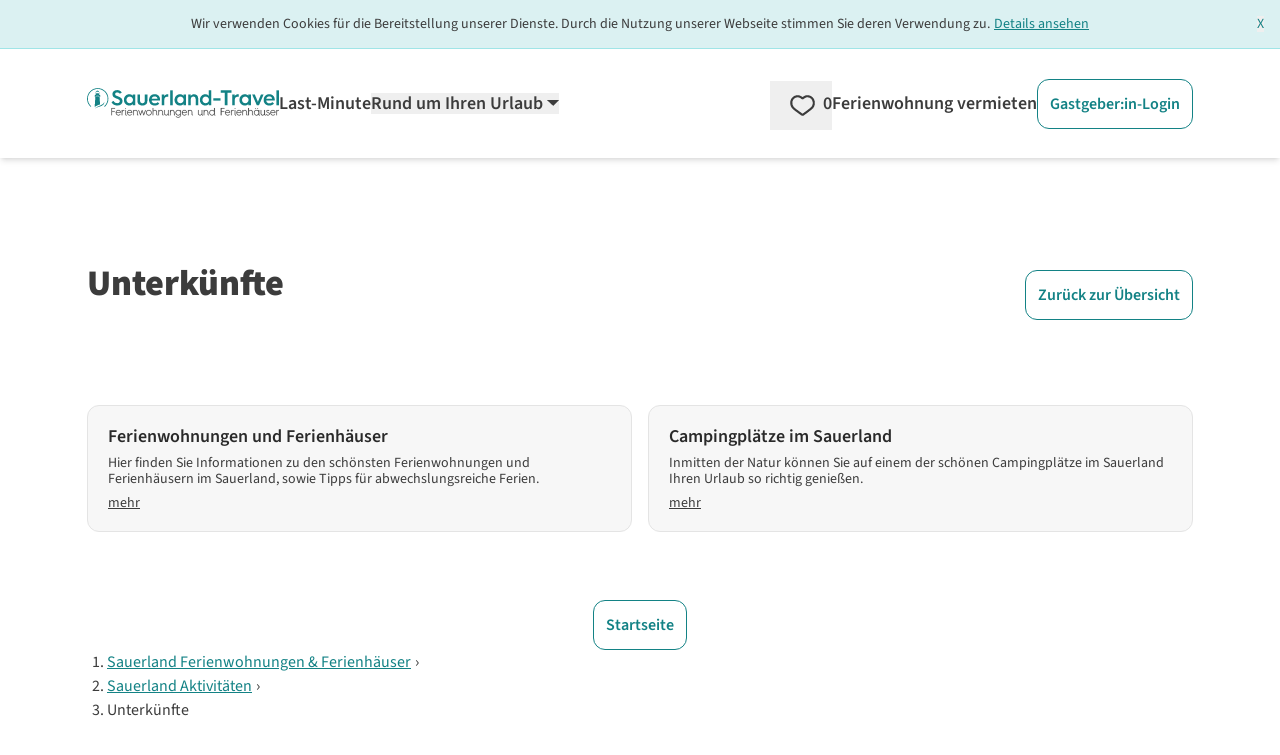

--- FILE ---
content_type: text/html;charset=utf-8
request_url: https://www.sauerland-travel.de/aktivitaeten/Sauerland-Unterkuenfte/
body_size: 74440
content:
<!DOCTYPE html><html  lang="de" data-capo=""><head><meta charset="utf-8">
<meta name="viewport" content="width=device-width, initial-scale=1.0">
<title>Unterkünfte im Sauerland – Hinweise und Aktivitäten für Ihren Urlaub</title>
<script>
  <!-- Google Tag Manager -->
  (function(w,d,s,l,i){
      w[l]=w[l]||[];
      w[l].push({'gtm.start':new Date().getTime(),event:'gtm.js'});
      var f=d.getElementsByTagName(s)[0],j=d.createElement(s),dl=l!='dataLayer'?'&l='+l:'';
      j.async=true;
      j.src='https://www.googletagmanager.com/gtm.js?id='+i+dl;
      f.parentNode.insertBefore(j,f);
  })(window,document,'script','dataLayer','GTM-5TKZ88J');
  <!-- End Google Tag Manager -->
</script>
<script>
  (function(storage_key, experiments) {
    let choices = JSON.parse(localStorage.getItem(storage_key)) || {}
    choices = Object.fromEntries(Object.entries(experiments).map(([key, variants]) => {
      const choice = choices[key] || variants[Math.floor(Math.random() * variants.length)]
      return [key, choice]
    }))
    localStorage.setItem(storage_key, JSON.stringify(choices))
    dataLayer.push({abtest: choices});
  })('ABTest', {});
</script>
<script>dataLayer.push( {"content_group":"urlaubsziele"} );</script>
<script async src="https://pagead2.googlesyndication.com/pagead/js/adsbygoogle.js?client=ca-pub-6443769722344913" crossorigin="anonymous"></script>
<style>*,::backdrop,:after,:before{--tw-border-spacing-x:0;--tw-border-spacing-y:0;--tw-translate-x:0;--tw-translate-y:0;--tw-rotate:0;--tw-skew-x:0;--tw-skew-y:0;--tw-scale-x:1;--tw-scale-y:1;--tw-pan-x: ;--tw-pan-y: ;--tw-pinch-zoom: ;--tw-scroll-snap-strictness:proximity;--tw-gradient-from-position: ;--tw-gradient-via-position: ;--tw-gradient-to-position: ;--tw-ordinal: ;--tw-slashed-zero: ;--tw-numeric-figure: ;--tw-numeric-spacing: ;--tw-numeric-fraction: ;--tw-ring-inset: ;--tw-ring-offset-width:0px;--tw-ring-offset-color:#fff;--tw-ring-color:#3b82f680;--tw-ring-offset-shadow:0 0 #0000;--tw-ring-shadow:0 0 #0000;--tw-shadow:0 0 #0000;--tw-shadow-colored:0 0 #0000;--tw-blur: ;--tw-brightness: ;--tw-contrast: ;--tw-grayscale: ;--tw-hue-rotate: ;--tw-invert: ;--tw-saturate: ;--tw-sepia: ;--tw-drop-shadow: ;--tw-backdrop-blur: ;--tw-backdrop-brightness: ;--tw-backdrop-contrast: ;--tw-backdrop-grayscale: ;--tw-backdrop-hue-rotate: ;--tw-backdrop-invert: ;--tw-backdrop-opacity: ;--tw-backdrop-saturate: ;--tw-backdrop-sepia: ;--tw-contain-size: ;--tw-contain-layout: ;--tw-contain-paint: ;--tw-contain-style: }/*! tailwindcss v3.4.17 | MIT License | https://tailwindcss.com*/*,:after,:before{border:0 solid;box-sizing:border-box}:after,:before{--tw-content:""}:host,html{line-height:1.5;-webkit-text-size-adjust:100%;font-family:SourceSans,Helvetica,Arial,sans-serif;font-feature-settings:normal;font-variation-settings:normal;tab-size:4;-webkit-tap-highlight-color:transparent}body{line-height:inherit;margin:0}hr{border-top-width:1px;color:inherit;height:0}abbr:where([title]){-webkit-text-decoration:underline dotted;text-decoration:underline dotted}h1,h2,h3,h4,h5,h6{font-size:inherit;font-weight:inherit}a{color:inherit;text-decoration:inherit}b,strong{font-weight:bolder}code,kbd,pre,samp{font-family:ui-monospace,SFMono-Regular,Menlo,Monaco,Consolas,Liberation Mono,Courier New,monospace;font-feature-settings:normal;font-size:1em;font-variation-settings:normal}small{font-size:80%}sub,sup{font-size:75%;line-height:0;position:relative;vertical-align:initial}sub{bottom:-.25em}sup{top:-.5em}table{border-collapse:collapse;border-color:inherit;text-indent:0}button,input,optgroup,select,textarea{color:inherit;font-family:inherit;font-feature-settings:inherit;font-size:100%;font-variation-settings:inherit;font-weight:inherit;letter-spacing:inherit;line-height:inherit;margin:0;padding:0}button,select{text-transform:none}button,input:where([type=button]),input:where([type=reset]),input:where([type=submit]){-webkit-appearance:button;background-color:initial;background-image:none}:-moz-focusring{outline:auto}:-moz-ui-invalid{box-shadow:none}progress{vertical-align:initial}::-webkit-inner-spin-button,::-webkit-outer-spin-button{height:auto}[type=search]{-webkit-appearance:textfield;outline-offset:-2px}::-webkit-search-decoration{-webkit-appearance:none}::-webkit-file-upload-button{-webkit-appearance:button;font:inherit}summary{display:list-item}blockquote,dd,dl,figure,h1,h2,h3,h4,h5,h6,hr,p,pre{margin:0}fieldset{margin:0}fieldset,legend{padding:0}menu,ol,ul{list-style:none;margin:0;padding:0}dialog{padding:0}textarea{resize:vertical}input::placeholder,textarea::placeholder{color:#9ca3af;opacity:1}[role=button],button{cursor:pointer}:disabled{cursor:default}audio,canvas,embed,iframe,img,object,svg,video{display:block;vertical-align:middle}img,video{height:auto;max-width:100%}[hidden]:where(:not([hidden=until-found])){display:none}[multiple],[type=date],[type=datetime-local],[type=email],[type=month],[type=number],[type=password],[type=search],[type=tel],[type=text],[type=time],[type=url],[type=week],input:where(:not([type])),select,textarea{appearance:none;background-color:#fff;border-color:#6b7280;border-radius:0;border-width:1px;font-size:1rem;line-height:1.5rem;padding:.5rem .75rem;--tw-shadow:0 0 #0000}[multiple]:focus,[type=date]:focus,[type=datetime-local]:focus,[type=email]:focus,[type=month]:focus,[type=number]:focus,[type=password]:focus,[type=search]:focus,[type=tel]:focus,[type=text]:focus,[type=time]:focus,[type=url]:focus,[type=week]:focus,input:where(:not([type])):focus,select:focus,textarea:focus{outline:2px solid #0000;outline-offset:2px;--tw-ring-inset:var(--tw-empty,/*!*/ /*!*/);--tw-ring-offset-width:0px;--tw-ring-offset-color:#fff;--tw-ring-color:#2563eb;--tw-ring-offset-shadow:var(--tw-ring-inset) 0 0 0 var(--tw-ring-offset-width) var(--tw-ring-offset-color);--tw-ring-shadow:var(--tw-ring-inset) 0 0 0 calc(1px + var(--tw-ring-offset-width)) var(--tw-ring-color);border-color:#2563eb;box-shadow:var(--tw-ring-offset-shadow),var(--tw-ring-shadow),var(--tw-shadow)}input::placeholder,textarea::placeholder{color:#6b7280;opacity:1}::-webkit-datetime-edit-fields-wrapper{padding:0}::-webkit-date-and-time-value{min-height:1.5em;text-align:inherit}::-webkit-datetime-edit{display:inline-flex}::-webkit-datetime-edit,::-webkit-datetime-edit-day-field,::-webkit-datetime-edit-hour-field,::-webkit-datetime-edit-meridiem-field,::-webkit-datetime-edit-millisecond-field,::-webkit-datetime-edit-minute-field,::-webkit-datetime-edit-month-field,::-webkit-datetime-edit-second-field,::-webkit-datetime-edit-year-field{padding-bottom:0;padding-top:0}select{background-image:url("data:image/svg+xml;charset=utf-8,%3Csvg xmlns='http://www.w3.org/2000/svg' fill='none' viewBox='0 0 20 20'%3E%3Cpath stroke='%236b7280' stroke-linecap='round' stroke-linejoin='round' stroke-width='1.5' d='m6 8 4 4 4-4'/%3E%3C/svg%3E");background-position:right .5rem center;background-repeat:no-repeat;background-size:1.5em 1.5em;padding-right:2.5rem;-webkit-print-color-adjust:exact;print-color-adjust:exact}[multiple],[size]:where(select:not([size="1"])){background-image:none;background-position:0 0;background-repeat:unset;background-size:initial;padding-right:.75rem;-webkit-print-color-adjust:unset;print-color-adjust:unset}[type=checkbox],[type=radio]{appearance:none;background-color:#fff;background-origin:border-box;border-color:#6b7280;border-width:1px;color:#2563eb;display:inline-block;flex-shrink:0;height:1rem;padding:0;-webkit-print-color-adjust:exact;print-color-adjust:exact;-webkit-user-select:none;user-select:none;vertical-align:middle;width:1rem;--tw-shadow:0 0 #0000}[type=checkbox]{border-radius:0}[type=radio]{border-radius:100%}[type=checkbox]:focus,[type=radio]:focus{outline:2px solid #0000;outline-offset:2px;--tw-ring-inset:var(--tw-empty,/*!*/ /*!*/);--tw-ring-offset-width:2px;--tw-ring-offset-color:#fff;--tw-ring-color:#2563eb;--tw-ring-offset-shadow:var(--tw-ring-inset) 0 0 0 var(--tw-ring-offset-width) var(--tw-ring-offset-color);--tw-ring-shadow:var(--tw-ring-inset) 0 0 0 calc(2px + var(--tw-ring-offset-width)) var(--tw-ring-color);box-shadow:var(--tw-ring-offset-shadow),var(--tw-ring-shadow),var(--tw-shadow)}[type=checkbox]:checked,[type=radio]:checked{background-color:currentColor;background-position:50%;background-repeat:no-repeat;background-size:100% 100%;border-color:#0000}[type=checkbox]:checked{background-image:url("data:image/svg+xml;charset=utf-8,%3Csvg xmlns='http://www.w3.org/2000/svg' fill='%23fff' viewBox='0 0 16 16'%3E%3Cpath d='M12.207 4.793a1 1 0 0 1 0 1.414l-5 5a1 1 0 0 1-1.414 0l-2-2a1 1 0 0 1 1.414-1.414L6.5 9.086l4.293-4.293a1 1 0 0 1 1.414 0'/%3E%3C/svg%3E")}@media (forced-colors:active) {[type=checkbox]:checked{appearance:auto}}[type=radio]:checked{background-image:url("data:image/svg+xml;charset=utf-8,%3Csvg xmlns='http://www.w3.org/2000/svg' fill='%23fff' viewBox='0 0 16 16'%3E%3Ccircle cx='8' cy='8' r='3'/%3E%3C/svg%3E")}@media (forced-colors:active) {[type=radio]:checked{appearance:auto}}[type=checkbox]:checked:focus,[type=checkbox]:checked:hover,[type=checkbox]:indeterminate,[type=radio]:checked:focus,[type=radio]:checked:hover{background-color:currentColor;border-color:#0000}[type=checkbox]:indeterminate{background-image:url("data:image/svg+xml;charset=utf-8,%3Csvg xmlns='http://www.w3.org/2000/svg' fill='none' viewBox='0 0 16 16'%3E%3Cpath stroke='%23fff' stroke-linecap='round' stroke-linejoin='round' stroke-width='2' d='M4 8h8'/%3E%3C/svg%3E");background-position:50%;background-repeat:no-repeat;background-size:100% 100%}@media (forced-colors:active) {[type=checkbox]:indeterminate{appearance:auto}}[type=checkbox]:indeterminate:focus,[type=checkbox]:indeterminate:hover{background-color:currentColor;border-color:#0000}[type=file]{background:unset;border-color:inherit;border-radius:0;border-width:0;font-size:unset;line-height:inherit;padding:0}[type=file]:focus{outline:1px solid ButtonText;outline:1px auto -webkit-focus-ring-color}.container{width:100%}@media (min-width:480px){.container{max-width:480px}}@media (min-width:768px){.container{max-width:768px}}@media (min-width:976px){.container{max-width:976px}}@media (min-width:1154px){.container{max-width:1154px}}@media (min-width:1300px){.container{max-width:1300px}}@media (min-width:1709px){.container{max-width:1709px}}.pointer-events-none{pointer-events:none}.pointer-events-auto{pointer-events:auto}.visible{visibility:visible}.invisible{visibility:hidden}.collapse{visibility:collapse}.static{position:static}.fixed{position:fixed}.absolute{position:absolute}.relative{position:relative}.sticky{position:sticky}.inset-0{inset:0}.inset-x-0{left:0;right:0}.inset-y-0{bottom:0;top:0}.-bottom-\[18px\]{bottom:-18px}.-left-\[2px\]{left:-2px}.-right-0\.5{right:-.125rem}.-top-10{top:-2.5rem}.bottom-0{bottom:0}.bottom-6{bottom:1.5rem}.bottom-9{bottom:2.25rem}.bottom-\[-20px\]{bottom:-20px}.bottom-\[3rem\]{bottom:3rem}.left-0{left:0}.left-11{left:2.75rem}.left-2\/4,.left-\[50\%\]{left:50%}.left-\[70px\]{left:70px}.left-\[calc\(50\%-4px\)\]{left:calc(50% - 4px)}.right-0{right:0}.right-2{right:.5rem}.right-4{right:1rem}.top-0{top:0}.top-1{top:.25rem}.top-3{top:.75rem}.top-4{top:1rem}.top-6{top:1.5rem}.top-\[-10px\]{top:-10px}.top-\[-15px\]{top:-15px}.top-\[65px\]{top:65px}.top-full{top:100%}.z-0{z-index:0}.z-10{z-index:10}.z-20{z-index:20}.z-30{z-index:30}.z-40{z-index:40}.z-50{z-index:50}.z-\[-1\]{z-index:-1}.z-\[1000\]{z-index:1000}.z-\[1001\]{z-index:1001}.z-\[1002\]{z-index:1002}.z-\[10\]{z-index:10}.z-\[11\]{z-index:11}.z-\[1\]{z-index:1}.z-\[999\]{z-index:999}.order-1{order:1}.order-2{order:2}.col-span-1{grid-column:span 1/span 1}.col-span-12{grid-column:span 12/span 12}.col-span-2{grid-column:span 2/span 2}.col-span-3{grid-column:span 3/span 3}.col-span-4{grid-column:span 4/span 4}.col-span-6{grid-column:span 6/span 6}.float-right{float:right}.float-left{float:left}.-m-2{margin:-.5rem}.m-0{margin:0}.m-1{margin:.25rem}.m-4{margin:1rem}.m-5{margin:1.25rem}.-mx-2{margin-left:-.5rem;margin-right:-.5rem}.-mx-8{margin-left:-2rem;margin-right:-2rem}.-my-1{margin-bottom:-.25rem;margin-top:-.25rem}.-my-2{margin-bottom:-.5rem;margin-top:-.5rem}.-my-\[5px\]{margin-bottom:-5px;margin-top:-5px}.mx-1{margin-left:.25rem;margin-right:.25rem}.mx-5{margin-left:1.25rem;margin-right:1.25rem}.mx-\[-10px\]{margin-left:-10px;margin-right:-10px}.mx-auto{margin-left:auto;margin-right:auto}.my-4{margin-bottom:1rem;margin-top:1rem}.my-\[10px\]{margin-bottom:10px;margin-top:10px}.-mb-1{margin-bottom:-.25rem}.-mb-\[3px\]{margin-bottom:-3px}.-ml-\[14px\]{margin-left:-14px}.-ml-\[21px\]{margin-left:-21px}.-ml-\[3px\]{margin-left:-3px}.-ml-\[5px\]{margin-left:-5px}.-mr-2{margin-right:-.5rem}.-mt-1{margin-top:-.25rem}.-mt-2{margin-top:-.5rem}.-mt-3{margin-top:-.75rem}.-mt-5{margin-top:-1.25rem}.-mt-\[1\.6rem\]{margin-top:-1.6rem}.-mt-\[20px\]{margin-top:-20px}.-mt-\[3px\]{margin-top:-3px}.-mt-\[5px\]{margin-top:-5px}.-mt-\[6px\]{margin-top:-6px}.mb-0{margin-bottom:0}.mb-1{margin-bottom:.25rem}.mb-10{margin-bottom:2.5rem}.mb-12{margin-bottom:3rem}.mb-2{margin-bottom:.5rem}.mb-2\.5{margin-bottom:.625rem}.mb-3{margin-bottom:.75rem}.mb-4{margin-bottom:1rem}.mb-5{margin-bottom:1.25rem}.mb-6{margin-bottom:1.5rem}.mb-7{margin-bottom:1.75rem}.mb-8{margin-bottom:2rem}.mb-\[0\.3rem\]{margin-bottom:.3rem}.ml-1{margin-left:.25rem}.ml-1\.5{margin-left:.375rem}.ml-11{margin-left:2.75rem}.ml-2{margin-left:.5rem}.ml-3{margin-left:.75rem}.ml-4{margin-left:1rem}.ml-5{margin-left:1.25rem}.ml-6{margin-left:1.5rem}.ml-auto{margin-left:auto}.mr-0\.5{margin-right:.125rem}.mr-1{margin-right:.25rem}.mr-1\.5{margin-right:.375rem}.mr-2{margin-right:.5rem}.mr-3{margin-right:.75rem}.mr-5{margin-right:1.25rem}.mr-6{margin-right:1.5rem}.mr-\[2\.45rem\]{margin-right:2.45rem}.mt-0{margin-top:0}.mt-0\.5{margin-top:.125rem}.mt-1{margin-top:.25rem}.mt-1\.5{margin-top:.375rem}.mt-10{margin-top:2.5rem}.mt-11{margin-top:2.75rem}.mt-12{margin-top:3rem}.mt-2{margin-top:.5rem}.mt-3{margin-top:.75rem}.mt-4{margin-top:1rem}.mt-5{margin-top:1.25rem}.mt-6{margin-top:1.5rem}.mt-7{margin-top:1.75rem}.mt-8{margin-top:2rem}.mt-\[0\.35rem\]{margin-top:.35rem}.mt-\[29px\]{margin-top:29px}.mt-\[50px\]{margin-top:50px}.line-clamp-1{-webkit-line-clamp:1}.line-clamp-1,.line-clamp-2{display:-webkit-box;overflow:hidden;-webkit-box-orient:vertical}.line-clamp-2{-webkit-line-clamp:2}.line-clamp-4{display:-webkit-box;overflow:hidden;-webkit-box-orient:vertical;-webkit-line-clamp:4}.block{display:block}.inline-block{display:inline-block}.inline{display:inline}.flex{display:flex}.inline-flex{display:inline-flex}.table{display:table}.grid{display:grid}.inline-grid{display:inline-grid}.contents{display:contents}.hidden{display:none}.aspect-1\/1,.aspect-\[1\/1\]{aspect-ratio:1/1}.aspect-\[16\/10\]{aspect-ratio:16/10}.aspect-\[16\/9\]{aspect-ratio:16/9}.aspect-\[24\/52\]{aspect-ratio:24/52}.h-0{height:0}.h-16{height:4rem}.h-\[0\.75rem\]{height:.75rem}.h-\[0\.875rem\]{height:.875rem}.h-\[0\.8rem\]{height:.8rem}.h-\[1\.125rem\]{height:1.125rem}.h-\[1\.1rem\]{height:1.1rem}.h-\[1\.25rem\]{height:1.25rem}.h-\[1\.35rem\]{height:1.35rem}.h-\[1\.5rem\]{height:1.5rem}.h-\[1\.6rem\]{height:1.6rem}.h-\[100dvh\]{height:100dvh}.h-\[10px\]{height:10px}.h-\[145px\]{height:145px}.h-\[16px\]{height:16px}.h-\[17px\]{height:17px}.h-\[18px\]{height:18px}.h-\[19px\]{height:19px}.h-\[1px\]{height:1px}.h-\[1rem\]{height:1rem}.h-\[200px\]{height:200px}.h-\[20px\]{height:20px}.h-\[22px\]{height:22px}.h-\[24px\]{height:24px}.h-\[28px\]{height:28px}.h-\[3\.8rem\]{height:3.8rem}.h-\[30px\]{height:30px}.h-\[310px\]{height:310px}.h-\[32px\]{height:32px}.h-\[34px\]{height:34px}.h-\[3rem\]{height:3rem}.h-\[40px\]{height:40px}.h-\[42px\]{height:42px}.h-\[46px\]{height:46px}.h-\[50px\]{height:50px}.h-\[51\.59px\]{height:51.59px}.h-\[55px\]{height:55px}.h-\[78px\]{height:78px}.h-\[8px\]{height:8px}.h-auto{height:auto}.h-full{height:100%}.max-h-\[138px\]{max-height:138px}.max-h-\[310px\]{max-height:310px}.max-h-\[35px\]{max-height:35px}.max-h-full{max-height:100%}.min-h-\[108px\]{min-height:108px}.min-h-\[10px\]{min-height:10px}.min-h-\[130px\]{min-height:130px}.min-h-\[140px\]{min-height:140px}.min-h-\[150px\]{min-height:150px}.min-h-\[230px\]{min-height:230px}.min-h-\[24px\]{min-height:24px}.min-h-\[26px\]{min-height:26px}.min-h-\[2em\]{min-height:2em}.min-h-\[30px\]{min-height:30px}.min-h-\[310px\]{min-height:310px}.min-h-\[365px\]{min-height:365px}.min-h-\[46px\]{min-height:46px}.min-h-\[50px\]{min-height:50px}.min-h-\[67px\]{min-height:67px}.min-h-\[70px\]{min-height:70px}.min-h-full{min-height:100%}.min-h-screen{min-height:100vh}.w-1\/2{width:50%}.w-1\/3{width:33.333333%}.w-16{width:4rem}.w-2\/3{width:66.666667%}.w-2\/4{width:50%}.w-3\/4{width:75%}.w-5{width:1.25rem}.w-5\/6{width:83.333333%}.w-6\/12{width:50%}.w-\[0\.8rem\]{width:.8rem}.w-\[100dvw\]{width:100dvw}.w-\[100px\]{width:100px}.w-\[10px\]{width:10px}.w-\[110px\]{width:110px}.w-\[120px\]{width:120px}.w-\[125px\]{width:125px}.w-\[16px\]{width:16px}.w-\[170px\]{width:170px}.w-\[17px\]{width:17px}.w-\[180px\]{width:180px}.w-\[18px\]{width:18px}.w-\[19\.7\%\]{width:19.7%}.w-\[20px\]{width:20px}.w-\[210px\]{width:210px}.w-\[22\%\]{width:22%}.w-\[220px\]{width:220px}.w-\[24px\]{width:24px}.w-\[250px\]{width:250px}.w-\[275px\]{width:275px}.w-\[295px\]{width:295px}.w-\[30px\]{width:30px}.w-\[340px\]{width:340px}.w-\[34px\]{width:34px}.w-\[350px\]{width:350px}.w-\[37px\]{width:37px}.w-\[400px\]{width:400px}.w-\[40px\]{width:40px}.w-\[46px\]{width:46px}.w-\[50\%\]{width:50%}.w-\[50px\]{width:50px}.w-\[54px\]{width:54px}.w-\[620px\]{width:620px}.w-\[628px\]{width:628px}.w-\[65px\]{width:65px}.w-\[68\.125rem\]{width:68.125rem}.w-\[70\%\]{width:70%}.w-\[70px\]{width:70px}.w-\[75\%\]{width:75%}.w-\[77\.3\%\]{width:77.3%}.w-\[78px\]{width:78px}.w-\[8\%\]{width:8%}.w-\[80\%\]{width:80%}.w-\[80px\]{width:80px}.w-\[8px\]{width:8px}.w-\[92\%\]{width:92%}.w-\[928px\]{width:928px}.w-\[calc\(100\%\+4px\)\]{width:calc(100% + 4px)}.w-auto{width:auto}.w-full{width:100%}.w-screen{width:100vw}.min-w-\[100px\]{min-width:100px}.min-w-\[155px\]{min-width:155px}.min-w-\[160px\]{min-width:160px}.min-w-\[200px\]{min-width:200px}.min-w-\[26px\]{min-width:26px}.min-w-\[35px\]{min-width:35px}.min-w-\[42px\]{min-width:42px}.min-w-\[50px\]{min-width:50px}.min-w-\[60px\]{min-width:60px}.max-w-2xl{max-width:42rem}.max-w-6xl{max-width:72rem}.max-w-\[100px\]{max-width:100px}.max-w-\[120px\]{max-width:120px}.max-w-\[150px\]{max-width:150px}.max-w-\[175px\]{max-width:175px}.max-w-\[180px\]{max-width:180px}.max-w-\[190px\]{max-width:190px}.max-w-\[200px\]{max-width:200px}.max-w-\[250px\]{max-width:250px}.max-w-\[280px\]{max-width:280px}.max-w-\[300px\]{max-width:300px}.max-w-\[320px\]{max-width:320px}.max-w-\[800px\]{max-width:800px}.max-w-full{max-width:100%}.flex-1{flex:1 1 0%}.flex-none{flex:none}.flex-shrink-0,.shrink-0{flex-shrink:0}.flex-grow,.grow{flex-grow:1}.grow-0{flex-grow:0}.basis-0{flex-basis:0px}.border-separate{border-collapse:initial}.origin-\[0\]{transform-origin:0}.-translate-y-1{--tw-translate-y:-0.25rem}.-translate-y-1,.-translate-y-2\.5{transform:translate(var(--tw-translate-x),var(--tw-translate-y)) rotate(var(--tw-rotate)) skewX(var(--tw-skew-x)) skewY(var(--tw-skew-y)) scaleX(var(--tw-scale-x)) scaleY(var(--tw-scale-y))}.-translate-y-2\.5{--tw-translate-y:-0.625rem}.-translate-y-3\.5{--tw-translate-y:-0.875rem}.-translate-y-3\.5,.translate-y-0{transform:translate(var(--tw-translate-x),var(--tw-translate-y)) rotate(var(--tw-rotate)) skewX(var(--tw-skew-x)) skewY(var(--tw-skew-y)) scaleX(var(--tw-scale-x)) scaleY(var(--tw-scale-y))}.translate-y-0{--tw-translate-y:0px}.rotate-180{--tw-rotate:180deg}.rotate-180,.rotate-270{transform:translate(var(--tw-translate-x),var(--tw-translate-y)) rotate(var(--tw-rotate)) skewX(var(--tw-skew-x)) skewY(var(--tw-skew-y)) scaleX(var(--tw-scale-x)) scaleY(var(--tw-scale-y))}.rotate-270{--tw-rotate:270deg}.rotate-45{--tw-rotate:45deg}.rotate-45,.rotate-90{transform:translate(var(--tw-translate-x),var(--tw-translate-y)) rotate(var(--tw-rotate)) skewX(var(--tw-skew-x)) skewY(var(--tw-skew-y)) scaleX(var(--tw-scale-x)) scaleY(var(--tw-scale-y))}.rotate-90{--tw-rotate:90deg}.rotate-\[-135deg\]{--tw-rotate:-135deg}.rotate-\[-135deg\],.rotate-\[225deg\]{transform:translate(var(--tw-translate-x),var(--tw-translate-y)) rotate(var(--tw-rotate)) skewX(var(--tw-skew-x)) skewY(var(--tw-skew-y)) scaleX(var(--tw-scale-x)) scaleY(var(--tw-scale-y))}.rotate-\[225deg\]{--tw-rotate:225deg}.scale-100{--tw-scale-x:1;--tw-scale-y:1}.scale-100,.scale-\[75\%\]{transform:translate(var(--tw-translate-x),var(--tw-translate-y)) rotate(var(--tw-rotate)) skewX(var(--tw-skew-x)) skewY(var(--tw-skew-y)) scaleX(var(--tw-scale-x)) scaleY(var(--tw-scale-y))}.scale-\[75\%\]{--tw-scale-x:75%;--tw-scale-y:75%}.scale-\[85\%\]{--tw-scale-x:85%;--tw-scale-y:85%}.scale-\[85\%\],.transform{transform:translate(var(--tw-translate-x),var(--tw-translate-y)) rotate(var(--tw-rotate)) skewX(var(--tw-skew-x)) skewY(var(--tw-skew-y)) scaleX(var(--tw-scale-x)) scaleY(var(--tw-scale-y))}.animate-\[fadeIn_0\.5s_linear\]{animation:fadeIn .5s linear}@keyframes pulse{50%{opacity:.5}}.animate-pulse{animation:pulse 2s cubic-bezier(.4,0,.6,1) infinite}@keyframes spin{to{transform:rotate(1turn)}}.animate-spin{animation:spin 1s linear infinite}.cursor-default{cursor:default}.cursor-no-drop{cursor:no-drop}.cursor-pointer{cursor:pointer}.cursor-zoom-in{cursor:zoom-in}.touch-manipulation{touch-action:manipulation}.select-none{-webkit-user-select:none;user-select:none}.resize{resize:both}.list-outside{list-style-position:outside}.list-decimal{list-style-type:decimal}.list-disc{list-style-type:disc}.columns-2{column-count:2}.auto-cols-max{grid-auto-columns:max-content}.grid-flow-col{grid-auto-flow:column}.grid-cols-1{grid-template-columns:repeat(1,minmax(0,1fr))}.grid-cols-12{grid-template-columns:repeat(12,minmax(0,1fr))}.grid-cols-2{grid-template-columns:repeat(2,minmax(0,1fr))}.grid-cols-3{grid-template-columns:repeat(3,minmax(0,1fr))}.grid-cols-4{grid-template-columns:repeat(4,minmax(0,1fr))}.grid-cols-5{grid-template-columns:repeat(5,minmax(0,1fr))}.grid-cols-7{grid-template-columns:repeat(7,minmax(0,1fr))}.grid-cols-8{grid-template-columns:repeat(8,minmax(0,1fr))}.grid-cols-\[2fr_1fr\]{grid-template-columns:2fr 1fr}.flex-row{flex-direction:row}.flex-row-reverse{flex-direction:row-reverse}.flex-col{flex-direction:column}.flex-wrap{flex-wrap:wrap}.flex-nowrap{flex-wrap:nowrap}.place-content-center{place-content:center}.place-content-end{place-content:end}.place-content-between{place-content:space-between}.place-items-center{place-items:center}.content-center{align-content:center}.content-end{align-content:flex-end}.items-start{align-items:flex-start}.items-end{align-items:flex-end}.items-center{align-items:center}.items-stretch{align-items:stretch}.justify-start{justify-content:flex-start}.justify-end{justify-content:flex-end}.justify-center{justify-content:center}.justify-between{justify-content:space-between}.justify-around{justify-content:space-around}.justify-items-start{justify-items:start}.justify-items-center{justify-items:center}.gap-1{gap:.25rem}.gap-12{gap:3rem}.gap-2{gap:.5rem}.gap-3{gap:.75rem}.gap-4{gap:1rem}.gap-5{gap:1.25rem}.gap-6{gap:1.5rem}.gap-8{gap:2rem}.gap-x-1{column-gap:.25rem}.gap-x-10{column-gap:2.5rem}.gap-x-12{column-gap:3rem}.gap-x-16{column-gap:4rem}.gap-x-2{column-gap:.5rem}.gap-x-3{column-gap:.75rem}.gap-x-4{column-gap:1rem}.gap-x-5{column-gap:1.25rem}.gap-x-\[18px\]{column-gap:18px}.gap-y-0{row-gap:0}.gap-y-1{row-gap:.25rem}.gap-y-10{row-gap:2.5rem}.gap-y-12{row-gap:3rem}.gap-y-2{row-gap:.5rem}.gap-y-3{row-gap:.75rem}.gap-y-4{row-gap:1rem}.gap-y-5{row-gap:1.25rem}.gap-y-8{row-gap:2rem}.gap-y-\[1px\]{row-gap:1px}.space-x-1>:not([hidden])~:not([hidden]){--tw-space-x-reverse:0;margin-left:calc(.25rem*(1 - var(--tw-space-x-reverse)));margin-right:calc(.25rem*var(--tw-space-x-reverse))}.space-y-12>:not([hidden])~:not([hidden]){--tw-space-y-reverse:0;margin-bottom:calc(3rem*var(--tw-space-y-reverse));margin-top:calc(3rem*(1 - var(--tw-space-y-reverse)))}.place-self-end{place-self:end}.self-end{align-self:flex-end}.justify-self-end{justify-self:end}.overflow-auto{overflow:auto}.overflow-hidden{overflow:hidden}.overflow-y-auto{overflow-y:auto}.overflow-x-scroll{overflow-x:scroll}.truncate{overflow:hidden;text-overflow:ellipsis;white-space:nowrap}.hyphens-auto{hyphens:auto}.whitespace-nowrap{white-space:nowrap}.whitespace-pre-wrap{white-space:pre-wrap}.text-nowrap{text-wrap:nowrap}.break-words{overflow-wrap:break-word}.break-all{word-break:break-all}.rounded{border-radius:.25rem}.rounded-2xl{border-radius:1rem}.rounded-\[1\.3rem\]{border-radius:1.3rem}.rounded-full{border-radius:9999px}.rounded-lg{border-radius:.5rem}.rounded-md{border-radius:.375rem}.rounded-xl{border-radius:.75rem}.rounded-b-lg{border-bottom-left-radius:.5rem;border-bottom-right-radius:.5rem}.rounded-b-xl{border-bottom-left-radius:.75rem;border-bottom-right-radius:.75rem}.rounded-l-none{border-bottom-left-radius:0;border-top-left-radius:0}.rounded-l-xl{border-bottom-left-radius:.75rem;border-top-left-radius:.75rem}.rounded-r-none{border-bottom-right-radius:0;border-top-right-radius:0}.rounded-r-xl{border-bottom-right-radius:.75rem;border-top-right-radius:.75rem}.rounded-t-full{border-top-left-radius:9999px;border-top-right-radius:9999px}.rounded-t-none{border-top-left-radius:0;border-top-right-radius:0}.rounded-t-xl{border-top-right-radius:.75rem}.rounded-t-xl,.rounded-tl-xl{border-top-left-radius:.75rem}.border{border-width:1px}.border-0{border-width:0}.border-2{border-width:2px}.border-4{border-width:4px}.border-\[15px\]{border-width:15px}.border-\[5px\]{border-width:5px}.border-x{border-left-width:1px;border-right-width:1px}.border-b{border-bottom-width:1px}.border-b-2{border-bottom-width:2px}.border-l{border-left-width:1px}.border-r{border-right-width:1px}.border-r-2{border-right-width:2px}.border-t{border-top-width:1px}.border-t-2{border-top-width:2px}.border-solid{border-style:solid}.border-none{border-style:none}.border-cta-500{--tw-border-opacity:1;border-color:rgb(229 36 36/var(--tw-border-opacity,1))}.border-cta-700{--tw-border-opacity:1;border-color:rgb(187 2 2/var(--tw-border-opacity,1))}.border-green-500{--tw-border-opacity:1;border-color:rgb(36 132 36/var(--tw-border-opacity,1))}.border-neutral-100{--tw-border-opacity:1;border-color:rgb(228 228 228/var(--tw-border-opacity,1))}.border-neutral-200{--tw-border-opacity:1;border-color:rgb(217 217 217/var(--tw-border-opacity,1))}.border-neutral-300{--tw-border-opacity:1;border-color:rgb(204 204 204/var(--tw-border-opacity,1))}.border-neutral-400{--tw-border-opacity:1;border-color:rgb(172 172 172/var(--tw-border-opacity,1))}.border-neutral-50{--tw-border-opacity:1;border-color:rgb(247 247 247/var(--tw-border-opacity,1))}.border-neutral-500{--tw-border-opacity:1;border-color:rgb(148 148 148/var(--tw-border-opacity,1))}.border-neutral-600{--tw-border-opacity:1;border-color:rgb(104 104 104/var(--tw-border-opacity,1))}.border-neutral-800{--tw-border-opacity:1;border-color:rgb(60 60 60/var(--tw-border-opacity,1))}.border-petrol-100{--tw-border-opacity:1;border-color:rgb(160 229 231/var(--tw-border-opacity,1))}.border-petrol-500{--tw-border-opacity:1;border-color:rgb(19 130 133/var(--tw-border-opacity,1))}.border-petrol-500\/100{border-color:#138285}.border-petrol-900\/100{border-color:#1c6164}.border-transparent{border-color:#0000}.border-b-neutral-100{--tw-border-opacity:1;border-bottom-color:rgb(228 228 228/var(--tw-border-opacity,1))}.border-b-petrol-500{--tw-border-opacity:1;border-bottom-color:rgb(19 130 133/var(--tw-border-opacity,1))}.border-b-white{--tw-border-opacity:1;border-bottom-color:rgb(255 255 255/var(--tw-border-opacity,1))}.border-l-neutral-500{--tw-border-opacity:1;border-left-color:rgb(148 148 148/var(--tw-border-opacity,1))}.border-l-transparent{border-left-color:#0000}.border-r-neutral-500{--tw-border-opacity:1;border-right-color:rgb(148 148 148/var(--tw-border-opacity,1))}.border-r-white{--tw-border-opacity:1;border-right-color:rgb(255 255 255/var(--tw-border-opacity,1))}.border-t-neutral-800{--tw-border-opacity:1;border-top-color:rgb(60 60 60/var(--tw-border-opacity,1))}.border-t-neutral-900{--tw-border-opacity:1;border-top-color:rgb(42 42 42/var(--tw-border-opacity,1))}.border-t-transparent{border-top-color:#0000}.bg-cta-50{--tw-bg-opacity:1;background-color:rgb(250 225 225/var(--tw-bg-opacity,1))}.bg-cta-500{--tw-bg-opacity:1;background-color:rgb(229 36 36/var(--tw-bg-opacity,1))}.bg-cta-700{--tw-bg-opacity:1;background-color:rgb(187 2 2/var(--tw-bg-opacity,1))}.bg-green-100{--tw-bg-opacity:1;background-color:rgb(175 225 159/var(--tw-bg-opacity,1))}.bg-green-50{--tw-bg-opacity:1;background-color:rgb(242 255 248/var(--tw-bg-opacity,1))}.bg-green-500{--tw-bg-opacity:1;background-color:rgb(36 132 36/var(--tw-bg-opacity,1))}.bg-green-800{--tw-bg-opacity:1;background-color:rgb(30 126 52/var(--tw-bg-opacity,1))}.bg-neutral-100{--tw-bg-opacity:1;background-color:rgb(228 228 228/var(--tw-bg-opacity,1))}.bg-neutral-200{--tw-bg-opacity:1;background-color:rgb(217 217 217/var(--tw-bg-opacity,1))}.bg-neutral-25{--tw-bg-opacity:1;background-color:rgb(244 244 244/var(--tw-bg-opacity,1))}.bg-neutral-50{--tw-bg-opacity:1;background-color:rgb(247 247 247/var(--tw-bg-opacity,1))}.bg-neutral-600{--tw-bg-opacity:1;background-color:rgb(104 104 104/var(--tw-bg-opacity,1))}.bg-neutral-800{--tw-bg-opacity:1;background-color:rgb(60 60 60/var(--tw-bg-opacity,1))}.bg-neutral-800\/95{background-color:#3c3c3cf2}.bg-neutral-900{--tw-bg-opacity:1;background-color:rgb(42 42 42/var(--tw-bg-opacity,1))}.bg-neutral-900\/0{background-color:#2a2a2a00}.bg-neutral-900\/30{background-color:#2a2a2a4d}.bg-neutral-900\/40{background-color:#2a2a2a66}.bg-neutral-900\/75{background-color:#2a2a2abf}.bg-orange-500{--tw-bg-opacity:1;background-color:rgb(250 167 0/var(--tw-bg-opacity,1))}.bg-petrol-100{--tw-bg-opacity:1;background-color:rgb(160 229 231/var(--tw-bg-opacity,1))}.bg-petrol-50{--tw-bg-opacity:1;background-color:rgb(219 241 242/var(--tw-bg-opacity,1))}.bg-petrol-500{--tw-bg-opacity:1;background-color:rgb(19 130 133/var(--tw-bg-opacity,1))}.bg-transparent{background-color:initial}.bg-white{--tw-bg-opacity:1;background-color:rgb(255 255 255/var(--tw-bg-opacity,1))}.bg-opacity-70{--tw-bg-opacity:0.7}.bg-\[url\(\'\/svg\/icons\/colored\/cancel-red\.svg\'\)\]{background-image:url(/svg/icons/colored/cancel-red.svg)}.bg-\[url\(\'\/svg\/icons\/colored\/check-green\.svg\'\)\]{background-image:url(/svg/icons/colored/check-green.svg)}.bg-\[url\(\'\/svg\/payment-methods\/giropay\.svg\'\)\]{background-image:url(/svg/payment-methods/giropay.svg)}.bg-\[url\(\'\/svg\/payment-methods\/mastercard\.svg\'\)\]{background-image:url(/svg/payment-methods/mastercard.svg)}.bg-\[url\(\'\/svg\/payment-methods\/paypal\.svg\'\)\]{background-image:url(/svg/payment-methods/paypal.svg)}.bg-\[url\(\'\/svg\/payment-methods\/ueberweisung\.svg\'\)\]{background-image:url(/svg/payment-methods/ueberweisung.svg)}.bg-\[url\(\'\/svg\/payment-methods\/visa\.svg\'\)\]{background-image:url(/svg/payment-methods/visa.svg)}.bg-gradient-to-t{background-image:linear-gradient(to top,var(--tw-gradient-stops))}.from-neutral-800{--tw-gradient-from:#3c3c3c var(--tw-gradient-from-position);--tw-gradient-to:#3c3c3c00 var(--tw-gradient-to-position);--tw-gradient-stops:var(--tw-gradient-from),var(--tw-gradient-to)}.from-neutral-900\/80{--tw-gradient-from:#2a2a2acc var(--tw-gradient-from-position);--tw-gradient-to:#2a2a2a00 var(--tw-gradient-to-position);--tw-gradient-stops:var(--tw-gradient-from),var(--tw-gradient-to)}.from-50\%{--tw-gradient-from-position:50%}.bg-\[length\:10px_10px\]{background-size:10px 10px}.bg-\[length\:16px_16px\]{background-size:16px 16px}.bg-\[length\:60px_38px\]{background-size:60px 38px}.bg-cover{background-size:cover}.bg-\[-3px_5px\]{background-position:-3px 5px}.bg-\[left_top_8px\]{background-position:left top 8px}.bg-\[right_top_0\.1rem\]{background-position:right top .1rem}.bg-left-top{background-position:0 0}.bg-no-repeat{background-repeat:no-repeat}.fill-\[\#87AA1D\]{fill:#87aa1d}.fill-cta-500{fill:#e52424}.fill-green-500{fill:#248424}.fill-neutral-500{fill:#949494}.fill-neutral-800{fill:#3c3c3c}.fill-neutral-900{fill:#2a2a2a}.fill-petrol-500{fill:#138285}.fill-petrol-900{fill:#1c6164}.fill-white{fill:#fff}.stroke-petrol-500{stroke:#138285}.stroke-white{stroke:#fff}.object-cover{object-fit:cover}.object-center{object-position:center}.p-0{padding:0}.p-1{padding:.25rem}.p-2{padding:.5rem}.p-3{padding:.75rem}.p-4{padding:1rem}.p-40{padding:10rem}.p-5{padding:1.25rem}.p-\[1px\]{padding:1px}.px-0{padding-left:0;padding-right:0}.px-0\.5{padding-left:.125rem;padding-right:.125rem}.px-1{padding-left:.25rem;padding-right:.25rem}.px-1\.5{padding-left:.375rem;padding-right:.375rem}.px-16{padding-left:4rem;padding-right:4rem}.px-2{padding-left:.5rem;padding-right:.5rem}.px-3{padding-left:.75rem;padding-right:.75rem}.px-4{padding-left:1rem;padding-right:1rem}.px-5{padding-left:1.25rem;padding-right:1.25rem}.px-6{padding-left:1.5rem;padding-right:1.5rem}.px-7{padding-left:1.75rem;padding-right:1.75rem}.px-8{padding-left:2rem;padding-right:2rem}.py-0{padding-bottom:0;padding-top:0}.py-0\.5{padding-bottom:.125rem;padding-top:.125rem}.py-1{padding-bottom:.25rem;padding-top:.25rem}.py-1\.5{padding-bottom:.375rem;padding-top:.375rem}.py-16{padding-bottom:4rem;padding-top:4rem}.py-2{padding-bottom:.5rem;padding-top:.5rem}.py-3{padding-bottom:.75rem;padding-top:.75rem}.py-4{padding-bottom:1rem;padding-top:1rem}.py-5{padding-bottom:1.25rem;padding-top:1.25rem}.py-6{padding-bottom:1.5rem;padding-top:1.5rem}.py-8{padding-bottom:2rem;padding-top:2rem}.pb-1{padding-bottom:.25rem}.pb-18{padding-bottom:72px}.pb-2{padding-bottom:.5rem}.pb-3{padding-bottom:.75rem}.pb-4{padding-bottom:1rem}.pb-40{padding-bottom:10rem}.pb-5{padding-bottom:1.25rem}.pb-7{padding-bottom:1.75rem}.pb-8{padding-bottom:2rem}.pl-0{padding-left:0}.pl-11{padding-left:2.75rem}.pl-2{padding-left:.5rem}.pl-3{padding-left:.75rem}.pl-4{padding-left:1rem}.pl-5{padding-left:1.25rem}.pr-1{padding-right:.25rem}.pr-11{padding-right:2.75rem}.pr-2{padding-right:.5rem}.pr-3{padding-right:.75rem}.pr-4{padding-right:1rem}.pr-6{padding-right:1.5rem}.pr-8{padding-right:2rem}.pr-\[1\.35rem\]{padding-right:1.35rem}.pt-1{padding-top:.25rem}.pt-2{padding-top:.5rem}.pt-20{padding-top:5rem}.pt-3{padding-top:.75rem}.pt-4{padding-top:1rem}.pt-5{padding-top:1.25rem}.pt-6{padding-top:1.5rem}.pt-7{padding-top:1.75rem}.pt-8{padding-top:2rem}.text-left{text-align:left}.text-center{text-align:center}.text-right{text-align:right}.align-middle{vertical-align:middle}.align-bottom{vertical-align:bottom}.font-sans{font-family:SourceSans,Helvetica,Arial,sans-serif}.text-2xl{font-size:1.5rem;line-height:1.75rem}.text-3xl{font-size:1.75rem;line-height:2.1rem}.text-4xl{font-size:1.875rem;line-height:2.25rem}.text-\[1\.375rem\]{font-size:1.375rem}.text-\[1\.625rem\]{font-size:1.625rem}.text-\[12px\]{font-size:12px}.text-base{font-size:1rem;line-height:1.5rem}.text-lg{font-size:1.125rem;line-height:1.35rem}.text-sm{font-size:.875rem;line-height:1.05rem}.text-xl{font-size:1.25rem;line-height:1.5rem}.text-xs{font-size:.813rem;line-height:.975rem}.font-bold{font-weight:700}.font-light{font-weight:300}.font-normal{font-weight:400}.font-semibold{font-weight:600}.uppercase{text-transform:uppercase}.leading-4{line-height:1rem}.leading-5{line-height:1.25rem}.leading-6{line-height:1.5rem}.leading-7{line-height:1.75rem}.leading-8{line-height:2rem}.leading-\[0\]{line-height:0}.leading-\[1\.2\]{line-height:1.2}.leading-\[1\.35rem\]{line-height:1.35rem}.leading-\[1\.5rem\]{line-height:1.5rem}.leading-\[1\.7\]{line-height:1.7}.leading-\[1\.8rem\]{line-height:1.8rem}.leading-\[2\.1rem\]{line-height:2.1rem}.leading-none{line-height:1}.leading-tight{line-height:1.25}.text-cta-500{--tw-text-opacity:1;color:rgb(229 36 36/var(--tw-text-opacity,1))}.text-cta-700{--tw-text-opacity:1;color:rgb(187 2 2/var(--tw-text-opacity,1))}.text-green-500,.text-green-600{--tw-text-opacity:1;color:rgb(36 132 36/var(--tw-text-opacity,1))}.text-neutral-300{--tw-text-opacity:1;color:rgb(204 204 204/var(--tw-text-opacity,1))}.text-neutral-400{--tw-text-opacity:1;color:rgb(172 172 172/var(--tw-text-opacity,1))}.text-neutral-500{--tw-text-opacity:1;color:rgb(148 148 148/var(--tw-text-opacity,1))}.text-neutral-600{--tw-text-opacity:1;color:rgb(104 104 104/var(--tw-text-opacity,1))}.text-neutral-800{--tw-text-opacity:1;color:rgb(60 60 60/var(--tw-text-opacity,1))}.text-neutral-900{--tw-text-opacity:1;color:rgb(42 42 42/var(--tw-text-opacity,1))}.text-petrol-500,.text-petrol-600{--tw-text-opacity:1;color:rgb(19 130 133/var(--tw-text-opacity,1))}.text-petrol-700{--tw-text-opacity:1;color:rgb(9 118 121/var(--tw-text-opacity,1))}.text-petrol-900{--tw-text-opacity:1;color:rgb(28 97 100/var(--tw-text-opacity,1))}.text-transparent{color:#0000}.text-white{--tw-text-opacity:1;color:rgb(255 255 255/var(--tw-text-opacity,1))}.underline{text-decoration-line:underline}.line-through{text-decoration-line:line-through}.opacity-0{opacity:0}.opacity-100{opacity:1}.opacity-30{opacity:.3}.opacity-50{opacity:.5}.opacity-75{opacity:.75}.shadow-\[0_3px_3px_rgba\(0\2c 0\2c 0\2c 0\.2\)\]{--tw-shadow:0 3px 3px #0003;--tw-shadow-colored:0 3px 3px var(--tw-shadow-color);box-shadow:var(--tw-ring-offset-shadow,0 0 #0000),var(--tw-ring-shadow,0 0 #0000),var(--tw-shadow)}.shadow-\[3px_3px_6px_rgba\(0\2c 0\2c 0\2c 0\.05\)\]{--tw-shadow:3px 3px 6px #0000000d;--tw-shadow-colored:3px 3px 6px var(--tw-shadow-color)}.shadow-\[3px_3px_6px_rgba\(0\2c 0\2c 0\2c 0\.05\)\],.shadow-lg{box-shadow:var(--tw-ring-offset-shadow,0 0 #0000),var(--tw-ring-shadow,0 0 #0000),var(--tw-shadow)}.shadow-lg{--tw-shadow:0 10px 15px -3px #0000001a,0 4px 6px -4px #0000001a;--tw-shadow-colored:0 10px 15px -3px var(--tw-shadow-color),0 4px 6px -4px var(--tw-shadow-color)}.shadow-md{--tw-shadow:0 4px 6px -1px #0000001a,0 2px 4px -2px #0000001a;--tw-shadow-colored:0 4px 6px -1px var(--tw-shadow-color),0 2px 4px -2px var(--tw-shadow-color)}.shadow-md,.shadow-top-lg{box-shadow:var(--tw-ring-offset-shadow,0 0 #0000),var(--tw-ring-shadow,0 0 #0000),var(--tw-shadow)}.shadow-top-lg{--tw-shadow:0 -5px 15px -3px #0000001a;--tw-shadow-colored:0 -5px 15px -3px var(--tw-shadow-color)}.outline-none{outline:2px solid #0000;outline-offset:2px}.outline{outline-style:solid}.outline-2{outline-width:2px}.outline-petrol-500{outline-color:#138285}.ring{--tw-ring-offset-shadow:var(--tw-ring-inset) 0 0 0 var(--tw-ring-offset-width) var(--tw-ring-offset-color);--tw-ring-shadow:var(--tw-ring-inset) 0 0 0 calc(3px + var(--tw-ring-offset-width)) var(--tw-ring-color)}.ring,.ring-1{box-shadow:var(--tw-ring-offset-shadow),var(--tw-ring-shadow),var(--tw-shadow,0 0 #0000)}.ring-1{--tw-ring-offset-shadow:var(--tw-ring-inset) 0 0 0 var(--tw-ring-offset-width) var(--tw-ring-offset-color);--tw-ring-shadow:var(--tw-ring-inset) 0 0 0 calc(1px + var(--tw-ring-offset-width)) var(--tw-ring-color)}.ring-cta-500{--tw-ring-opacity:1;--tw-ring-color:rgb(229 36 36/var(--tw-ring-opacity,1))}.ring-cta-700{--tw-ring-opacity:1;--tw-ring-color:rgb(187 2 2/var(--tw-ring-opacity,1))}.ring-petrol-500{--tw-ring-opacity:1;--tw-ring-color:rgb(19 130 133/var(--tw-ring-opacity,1))}.ring-white{--tw-ring-opacity:1;--tw-ring-color:rgb(255 255 255/var(--tw-ring-opacity,1))}.ring-offset-0{--tw-ring-offset-width:0px}.blur{--tw-blur:blur(8px)}.blur,.drop-shadow-\[0_25px_25px_rgba\(0\2c 0\2c 0\2c 0\.20\)\]{filter:var(--tw-blur) var(--tw-brightness) var(--tw-contrast) var(--tw-grayscale) var(--tw-hue-rotate) var(--tw-invert) var(--tw-saturate) var(--tw-sepia) var(--tw-drop-shadow)}.drop-shadow-\[0_25px_25px_rgba\(0\2c 0\2c 0\2c 0\.20\)\]{--tw-drop-shadow:drop-shadow(0 25px 25px #0003)}.drop-shadow-md{--tw-drop-shadow:drop-shadow(0 4px 3px #00000012) drop-shadow(0 2px 2px #0000000f);filter:var(--tw-blur) var(--tw-brightness) var(--tw-contrast) var(--tw-grayscale) var(--tw-hue-rotate) var(--tw-invert) var(--tw-saturate) var(--tw-sepia) var(--tw-drop-shadow)}.\!filter{filter:var(--tw-blur) var(--tw-brightness) var(--tw-contrast) var(--tw-grayscale) var(--tw-hue-rotate) var(--tw-invert) var(--tw-saturate) var(--tw-sepia) var(--tw-drop-shadow)!important}.filter{filter:var(--tw-blur) var(--tw-brightness) var(--tw-contrast) var(--tw-grayscale) var(--tw-hue-rotate) var(--tw-invert) var(--tw-saturate) var(--tw-sepia) var(--tw-drop-shadow)}.transition{transition-duration:.15s;transition-property:color,background-color,border-color,text-decoration-color,fill,stroke,opacity,box-shadow,transform,filter,-webkit-backdrop-filter;transition-property:color,background-color,border-color,text-decoration-color,fill,stroke,opacity,box-shadow,transform,filter,backdrop-filter;transition-property:color,background-color,border-color,text-decoration-color,fill,stroke,opacity,box-shadow,transform,filter,backdrop-filter,-webkit-backdrop-filter;transition-timing-function:cubic-bezier(.4,0,.2,1)}.transition-\[height\]{transition-duration:.15s;transition-property:height;transition-timing-function:cubic-bezier(.4,0,.2,1)}.transition-all{transition-duration:.15s;transition-property:all;transition-timing-function:cubic-bezier(.4,0,.2,1)}.transition-colors{transition-duration:.15s;transition-property:color,background-color,border-color,text-decoration-color,fill,stroke;transition-timing-function:cubic-bezier(.4,0,.2,1)}.delay-100{transition-delay:.1s}.delay-150{transition-delay:.15s}.duration-200{transition-duration:.2s}.duration-300{transition-duration:.3s}.duration-500{transition-duration:.5s}.duration-700,.duration-\[700ms\]{transition-duration:.7s}.ease-in-out{transition-timing-function:cubic-bezier(.4,0,.2,1)}.content-\[\'\'\]{--tw-content:"";content:var(--tw-content)}@media (min-width:976px){.lg\:container{width:100%}@media (min-width:480px){.lg\:container{max-width:480px}}@media (min-width:768px){.lg\:container{max-width:768px}}@media (min-width:976px){.lg\:container{max-width:976px}}@media (min-width:1154px){.lg\:container{max-width:1154px}}@media (min-width:1300px){.lg\:container{max-width:1300px}}@media (min-width:1709px){.lg\:container{max-width:1709px}}}.last\:border-r-0:last-child{border-right-width:0}.hover\:border-cta-700:hover{--tw-border-opacity:1;border-color:rgb(187 2 2/var(--tw-border-opacity,1))}.hover\:bg-cta-700:hover{--tw-bg-opacity:1;background-color:rgb(187 2 2/var(--tw-bg-opacity,1))}.hover\:bg-green-600:hover{--tw-bg-opacity:1;background-color:rgb(36 132 36/var(--tw-bg-opacity,1))}.hover\:bg-neutral-200:hover{--tw-bg-opacity:1;background-color:rgb(217 217 217/var(--tw-bg-opacity,1))}.hover\:bg-neutral-25:hover{--tw-bg-opacity:1;background-color:rgb(244 244 244/var(--tw-bg-opacity,1))}.hover\:bg-neutral-50:hover{--tw-bg-opacity:1;background-color:rgb(247 247 247/var(--tw-bg-opacity,1))}.hover\:bg-neutral-900\/30:hover{background-color:#2a2a2a4d}.hover\:bg-orange-600:hover{--tw-bg-opacity:1;background-color:rgb(227 143 0/var(--tw-bg-opacity,1))}.hover\:bg-petrol-500:hover{--tw-bg-opacity:1;background-color:rgb(19 130 133/var(--tw-bg-opacity,1))}.hover\:bg-petrol-700:hover{--tw-bg-opacity:1;background-color:rgb(9 118 121/var(--tw-bg-opacity,1))}.hover\:bg-petrol-900:hover{--tw-bg-opacity:1;background-color:rgb(28 97 100/var(--tw-bg-opacity,1))}.hover\:fill-white:hover{fill:#fff}.hover\:font-semibold:hover{font-weight:600}.hover\:text-neutral-600:hover{--tw-text-opacity:1;color:rgb(104 104 104/var(--tw-text-opacity,1))}.hover\:text-petrol-500:hover{--tw-text-opacity:1;color:rgb(19 130 133/var(--tw-text-opacity,1))}.hover\:text-petrol-800:hover{--tw-text-opacity:1;color:rgb(4 99 103/var(--tw-text-opacity,1))}.hover\:text-white:hover{--tw-text-opacity:1;color:rgb(255 255 255/var(--tw-text-opacity,1))}.hover\:underline:hover{text-decoration-line:underline}.hover\:opacity-50:hover{opacity:.5}.hover\:shadow-md:hover{--tw-shadow:0 4px 6px -1px #0000001a,0 2px 4px -2px #0000001a;--tw-shadow-colored:0 4px 6px -1px var(--tw-shadow-color),0 2px 4px -2px var(--tw-shadow-color);box-shadow:var(--tw-ring-offset-shadow,0 0 #0000),var(--tw-ring-shadow,0 0 #0000),var(--tw-shadow)}.focus\:border-neutral-200:focus{--tw-border-opacity:1;border-color:rgb(217 217 217/var(--tw-border-opacity,1))}.focus\:border-neutral-600:focus{--tw-border-opacity:1;border-color:rgb(104 104 104/var(--tw-border-opacity,1))}.focus\:border-petrol-500:focus{--tw-border-opacity:1;border-color:rgb(19 130 133/var(--tw-border-opacity,1))}.focus\:bg-neutral-25:focus{--tw-bg-opacity:1;background-color:rgb(244 244 244/var(--tw-bg-opacity,1))}.focus\:text-petrol-500:focus{--tw-text-opacity:1;color:rgb(19 130 133/var(--tw-text-opacity,1))}.focus\:text-petrol-800:focus{--tw-text-opacity:1;color:rgb(4 99 103/var(--tw-text-opacity,1))}.focus\:outline-none:focus{outline:2px solid #0000;outline-offset:2px}.focus\:outline-offset-0:focus{outline-offset:0}.focus\:outline-petrol-500:focus{outline-color:#138285}.focus\:ring:focus{--tw-ring-offset-shadow:var(--tw-ring-inset) 0 0 0 var(--tw-ring-offset-width) var(--tw-ring-offset-color);--tw-ring-shadow:var(--tw-ring-inset) 0 0 0 calc(3px + var(--tw-ring-offset-width)) var(--tw-ring-color)}.focus\:ring-0:focus,.focus\:ring:focus{box-shadow:var(--tw-ring-offset-shadow),var(--tw-ring-shadow),var(--tw-shadow,0 0 #0000)}.focus\:ring-0:focus{--tw-ring-offset-shadow:var(--tw-ring-inset) 0 0 0 var(--tw-ring-offset-width) var(--tw-ring-offset-color);--tw-ring-shadow:var(--tw-ring-inset) 0 0 0 calc(var(--tw-ring-offset-width)) var(--tw-ring-color)}.focus\:ring-1:focus{--tw-ring-offset-shadow:var(--tw-ring-inset) 0 0 0 var(--tw-ring-offset-width) var(--tw-ring-offset-color);--tw-ring-shadow:var(--tw-ring-inset) 0 0 0 calc(1px + var(--tw-ring-offset-width)) var(--tw-ring-color)}.focus\:ring-1:focus,.focus\:ring-2:focus{box-shadow:var(--tw-ring-offset-shadow),var(--tw-ring-shadow),var(--tw-shadow,0 0 #0000)}.focus\:ring-2:focus{--tw-ring-offset-shadow:var(--tw-ring-inset) 0 0 0 var(--tw-ring-offset-width) var(--tw-ring-offset-color);--tw-ring-shadow:var(--tw-ring-inset) 0 0 0 calc(2px + var(--tw-ring-offset-width)) var(--tw-ring-color)}.focus\:ring-neutral-200:focus{--tw-ring-opacity:1;--tw-ring-color:rgb(217 217 217/var(--tw-ring-opacity,1))}.focus\:ring-petrol-500:focus{--tw-ring-opacity:1;--tw-ring-color:rgb(19 130 133/var(--tw-ring-opacity,1))}.focus\:ring-transparent:focus{--tw-ring-color:#0000}.active\:bg-neutral-25:active{--tw-bg-opacity:1;background-color:rgb(244 244 244/var(--tw-bg-opacity,1))}.active\:text-petrol-800:active{--tw-text-opacity:1;color:rgb(4 99 103/var(--tw-text-opacity,1))}.peer:placeholder-shown~.peer-placeholder-shown\:-translate-y-1{--tw-translate-y:-0.25rem}.peer:placeholder-shown~.peer-placeholder-shown\:-translate-y-1,.peer:placeholder-shown~.peer-placeholder-shown\:translate-y-0{transform:translate(var(--tw-translate-x),var(--tw-translate-y)) rotate(var(--tw-rotate)) skewX(var(--tw-skew-x)) skewY(var(--tw-skew-y)) scaleX(var(--tw-scale-x)) scaleY(var(--tw-scale-y))}.peer:placeholder-shown~.peer-placeholder-shown\:translate-y-0{--tw-translate-y:0px}.peer:placeholder-shown~.peer-placeholder-shown\:scale-100{--tw-scale-x:1;--tw-scale-y:1}.peer:focus~.peer-focus\:-translate-y-2\.5,.peer:placeholder-shown~.peer-placeholder-shown\:scale-100{transform:translate(var(--tw-translate-x),var(--tw-translate-y)) rotate(var(--tw-rotate)) skewX(var(--tw-skew-x)) skewY(var(--tw-skew-y)) scaleX(var(--tw-scale-x)) scaleY(var(--tw-scale-y))}.peer:focus~.peer-focus\:-translate-y-2\.5{--tw-translate-y:-0.625rem}.peer:focus~.peer-focus\:-translate-y-3\.5{--tw-translate-y:-0.875rem}.peer:focus~.peer-focus\:-translate-y-3\.5,.peer:focus~.peer-focus\:scale-\[75\%\]{transform:translate(var(--tw-translate-x),var(--tw-translate-y)) rotate(var(--tw-rotate)) skewX(var(--tw-skew-x)) skewY(var(--tw-skew-y)) scaleX(var(--tw-scale-x)) scaleY(var(--tw-scale-y))}.peer:focus~.peer-focus\:scale-\[75\%\]{--tw-scale-x:75%;--tw-scale-y:75%}.peer:focus~.peer-focus\:scale-\[85\%\]{--tw-scale-x:85%;--tw-scale-y:85%;transform:translate(var(--tw-translate-x),var(--tw-translate-y)) rotate(var(--tw-rotate)) skewX(var(--tw-skew-x)) skewY(var(--tw-skew-y)) scaleX(var(--tw-scale-x)) scaleY(var(--tw-scale-y))}@media not all and (min-width:768px){.max-md\:hidden{display:none}}@media (min-width:480px){.sm\:col-span-6{grid-column:span 6/span 6}.sm\:mx-0{margin-left:0;margin-right:0}.sm\:mb-3{margin-bottom:.75rem}.sm\:mt-0{margin-top:0}.sm\:block{display:block}.sm\:flex{display:flex}.sm\:hidden{display:none}.sm\:w-auto{width:auto}.sm\:grid-cols-2{grid-template-columns:repeat(2,minmax(0,1fr))}.sm\:flex-row{flex-direction:row}.sm\:rounded-l-none{border-bottom-left-radius:0;border-top-left-radius:0}.sm\:rounded-r-none{border-bottom-right-radius:0;border-top-right-radius:0}.sm\:px-6{padding-left:1.5rem;padding-right:1.5rem}.sm\:py-24{padding-bottom:6rem;padding-top:6rem}.sm\:text-left{text-align:left}.sm\:text-4xl{font-size:1.875rem;line-height:2.25rem}.sm\:text-base{font-size:1rem;line-height:1.5rem}.sm\:text-lg{font-size:1.125rem;line-height:1.35rem}}@media (min-width:768px){.md\:static{position:static}.md\:relative{position:relative}.md\:inset-x-auto{left:auto;right:auto}.md\:inset-y-auto{bottom:auto;top:auto}.md\:left-0{left:0}.md\:col-span-1{grid-column:span 1/span 1}.md\:col-span-2{grid-column:span 2/span 2}.md\:col-span-3{grid-column:span 3/span 3}.md\:col-span-4{grid-column:span 4/span 4}.md\:col-span-5{grid-column:span 5/span 5}.md\:col-span-6{grid-column:span 6/span 6}.md\:col-span-7{grid-column:span 7/span 7}.md\:mx-0{margin-left:0;margin-right:0}.md\:-mt-3{margin-top:-.75rem}.md\:mb-6{margin-bottom:1.5rem}.md\:mt-1{margin-top:.25rem}.md\:mt-10{margin-top:2.5rem}.md\:mt-5{margin-top:1.25rem}.md\:block{display:block}.md\:inline-block{display:inline-block}.md\:flex{display:flex}.md\:hidden{display:none}.md\:h-\[24px\]{height:24px}.md\:h-\[26px\]{height:26px}.md\:h-auto{height:auto}.md\:min-h-fit{min-height:fit-content}.md\:w-\[10\.8\%\]{width:10.8%}.md\:w-\[12\.2\%\]{width:12.2%}.md\:w-\[153px\]{width:153px}.md\:w-\[24px\]{width:24px}.md\:w-\[26px\]{width:26px}.md\:w-\[30rem\]{width:30rem}.md\:w-\[40rem\]{width:40rem}.md\:w-\[41\.7\%\]{width:41.7%}.md\:w-\[42\%\]{width:42%}.md\:w-\[55rem\]{width:55rem}.md\:w-\[60rem\]{width:60rem}.md\:w-auto{width:auto}.md\:max-w-full{max-width:100%}.md\:basis-1\/2{flex-basis:50%}.md\:grid-cols-10{grid-template-columns:repeat(10,minmax(0,1fr))}.md\:grid-cols-2{grid-template-columns:repeat(2,minmax(0,1fr))}.md\:flex-row{flex-direction:row}.md\:flex-nowrap{flex-wrap:nowrap}.md\:items-center{align-items:center}.md\:justify-center{justify-content:center}.md\:gap-y-16{row-gap:4rem}.md\:rounded-md{border-radius:.375rem}.md\:border-0{border-width:0}.md\:border-t-0{border-top-width:0}.md\:p-0{padding:0}.md\:p-12{padding:3rem}.md\:p-5{padding:1.25rem}.md\:px-0{padding-left:0;padding-right:0}.md\:px-10{padding-left:2.5rem;padding-right:2.5rem}.md\:px-5{padding-left:1.25rem;padding-right:1.25rem}.md\:px-6{padding-left:1.5rem;padding-right:1.5rem}.md\:px-7{padding-left:1.75rem;padding-right:1.75rem}.md\:px-8{padding-left:2rem;padding-right:2rem}.md\:py-4{padding-bottom:1rem;padding-top:1rem}.md\:pb-0{padding-bottom:0}.md\:pb-4{padding-bottom:1rem}.md\:pl-3{padding-left:.75rem}.md\:pr-3{padding-right:.75rem}.md\:pt-8{padding-top:2rem}.md\:text-right{text-align:right}.md\:text-2xl{font-size:1.5rem;line-height:1.75rem}.md\:text-4xl{font-size:1.875rem;line-height:2.25rem}.md\:text-5xl{font-size:2.25rem;line-height:2.7rem}.md\:text-\[1\.375rem\]{font-size:1.375rem}.md\:text-base{font-size:1rem;line-height:1.5rem}.md\:text-lg{font-size:1.125rem;line-height:1.35rem}.md\:text-xl{font-size:1.25rem;line-height:1.5rem}.md\:leading-\[1\.75rem\]{line-height:1.75rem}.md\:leading-\[2\.25rem\]{line-height:2.25rem}.md\:leading-\[2\.7rem\]{line-height:2.7rem}}@media (min-width:976px){.lg\:visible{visibility:visible}.lg\:absolute{position:absolute}.lg\:relative{position:relative}.lg\:sticky{position:sticky}.lg\:-top-8{top:-2rem}.lg\:bottom-0{bottom:0}.lg\:left-0{left:0}.lg\:top-\[5\.424rem\]{top:5.424rem}.lg\:top-\[50px\]{top:50px}.lg\:top-\[9\.974rem\]{top:9.974rem}.lg\:top-auto{top:auto}.lg\:order-1{order:1}.lg\:order-2{order:2}.lg\:order-3{order:3}.lg\:order-4{order:4}.lg\:order-5{order:5}.lg\:order-first{order:-9999}.lg\:col-span-1{grid-column:span 1/span 1}.lg\:col-span-10{grid-column:span 10/span 10}.lg\:col-span-2{grid-column:span 2/span 2}.lg\:col-span-3{grid-column:span 3/span 3}.lg\:col-span-4{grid-column:span 4/span 4}.lg\:col-span-5{grid-column:span 5/span 5}.lg\:col-span-6{grid-column:span 6/span 6}.lg\:col-span-8{grid-column:span 8/span 8}.lg\:-mt-0\.5{margin-top:-.125rem}.lg\:mt-0{margin-top:0}.lg\:mt-12{margin-top:3rem}.lg\:mt-3{margin-top:.75rem}.lg\:block{display:block}.lg\:inline-block{display:inline-block}.lg\:inline{display:inline}.lg\:flex{display:flex}.lg\:grid{display:grid}.lg\:hidden{display:none}.lg\:h-\[370px\]{height:370px}.lg\:h-\[48px\]{height:48px}.lg\:h-\[58px\]{height:58px}.lg\:h-\[70\%\]{height:70%}.lg\:h-\[85px\]{height:85px}.lg\:max-h-\[370px\]{max-height:370px}.lg\:min-h-\[210px\]{min-height:210px}.lg\:min-h-\[270px\]{min-height:270px}.lg\:w-\[192px\]{width:192px}.lg\:w-\[220px\]{width:220px}.lg\:w-\[33\.3333\%\]{width:33.3333%}.lg\:w-\[50\%\]{width:50%}.lg\:w-\[750px\]{width:750px}.lg\:w-\[85px\]{width:85px}.lg\:w-full{width:100%}.lg\:max-w-full{max-width:100%}.lg\:max-w-none{max-width:none}.lg\:flex-1{flex:1 1 0%}.lg\:flex-none{flex:none}.lg\:grid-cols-12{grid-template-columns:repeat(12,minmax(0,1fr))}.lg\:grid-cols-2{grid-template-columns:repeat(2,minmax(0,1fr))}.lg\:grid-cols-3{grid-template-columns:repeat(3,minmax(0,1fr))}.lg\:grid-cols-5{grid-template-columns:repeat(5,minmax(0,1fr))}.lg\:grid-cols-6{grid-template-columns:repeat(6,minmax(0,1fr))}.lg\:grid-cols-8{grid-template-columns:repeat(8,minmax(0,1fr))}.lg\:flex-wrap{flex-wrap:wrap}.lg\:items-center{align-items:center}.lg\:items-stretch{align-items:stretch}.lg\:justify-end{justify-content:flex-end}.lg\:gap-2{gap:.5rem}.lg\:gap-4{gap:1rem}.lg\:gap-6{gap:1.5rem}.lg\:gap-8{gap:2rem}.lg\:gap-x-4{column-gap:1rem}.lg\:gap-y-0{row-gap:0}.lg\:space-y-0>:not([hidden])~:not([hidden]){--tw-space-y-reverse:0;margin-bottom:calc(0px*var(--tw-space-y-reverse));margin-top:calc(0px*(1 - var(--tw-space-y-reverse)))}.lg\:overflow-x-hidden{overflow-x:hidden}.lg\:rounded-2xl{border-radius:1rem}.lg\:rounded-b-xl{border-bottom-left-radius:.75rem;border-bottom-right-radius:.75rem}.lg\:rounded-t-none{border-top-left-radius:0;border-top-right-radius:0}.lg\:p-0{padding:0}.lg\:px-0{padding-left:0;padding-right:0}.lg\:px-4{padding-left:1rem;padding-right:1rem}.lg\:px-6{padding-left:1.5rem;padding-right:1.5rem}.lg\:px-8{padding-left:2rem;padding-right:2rem}.lg\:py-0{padding-bottom:0;padding-top:0}.lg\:py-32{padding-bottom:8rem;padding-top:8rem}.lg\:pb-1\.5{padding-bottom:.375rem}.lg\:pb-\[40px\]{padding-bottom:40px}.lg\:pt-0{padding-top:0}.lg\:pt-12{padding-top:3rem}.lg\:pt-5{padding-top:1.25rem}.lg\:text-right{text-align:right}.lg\:text-lg{font-size:1.125rem;line-height:1.35rem}.lg\:text-petrol-500{--tw-text-opacity:1;color:rgb(19 130 133/var(--tw-text-opacity,1))}}@media (min-width:1154px){.xl\:col-span-1{grid-column:span 1/span 1}.xl\:col-span-2{grid-column:span 2/span 2}.xl\:col-span-3{grid-column:span 3/span 3}.xl\:col-span-4{grid-column:span 4/span 4}.xl\:col-span-8{grid-column:span 8/span 8}.xl\:ml-5{margin-left:1.25rem}.xl\:block{display:block}.xl\:flex{display:flex}.xl\:hidden{display:none}.xl\:h-\[95px\]{height:95px}.xl\:min-h-\[240px\]{min-height:240px}.xl\:min-h-\[307px\]{min-height:307px}.xl\:w-\[800px\]{width:800px}.xl\:w-\[850px\]{width:850px}.xl\:w-\[95px\]{width:95px}.xl\:max-w-screen-xl{max-width:1154px}.xl\:grid-cols-2{grid-template-columns:repeat(2,minmax(0,1fr))}.xl\:grid-cols-3{grid-template-columns:repeat(3,minmax(0,1fr))}.xl\:grid-cols-5{grid-template-columns:repeat(5,minmax(0,1fr))}.xl\:flex-row{flex-direction:row}.xl\:gap-0{gap:0}.xl\:gap-x-10{column-gap:2.5rem}.xl\:gap-x-5{column-gap:1.25rem}.xl\:gap-x-6{column-gap:1.5rem}.xl\:border-b-0{border-bottom-width:0}.xl\:px-0{padding-left:0;padding-right:0}.xl\:px-5{padding-left:1.25rem;padding-right:1.25rem}.xl\:py-0{padding-bottom:0;padding-top:0}.xl\:py-3{padding-bottom:.75rem;padding-top:.75rem}.xl\:py-5{padding-bottom:1.25rem;padding-top:1.25rem}.xl\:py-6{padding-bottom:1.5rem;padding-top:1.5rem}.xl\:pl-5{padding-left:1.25rem}.xl\:pr-0{padding-right:0}.xl\:text-center{text-align:center}.xl\:text-base{font-size:1rem;line-height:1.5rem}.xl\:text-lg{font-size:1.125rem;line-height:1.35rem}.xl\:text-xl{font-size:1.25rem;line-height:1.5rem}.xl\:leading-5{line-height:1.25rem}}@media (min-width:1300px){.\31xl\:col-span-3{grid-column:span 3/span 3}.\31xl\:min-h-\[240px\]{min-height:240px}.\31xl\:min-h-\[307px\]{min-height:307px}.\31xl\:w-\[1060px\]{width:1060px}.\31xl\:grid-cols-3{grid-template-columns:repeat(3,minmax(0,1fr))}}@media (min-width:1709px){.\32xl\:col-span-3{grid-column:span 3/span 3}.\32xl\:min-h-\[230px\]{min-height:230px}.\32xl\:min-h-\[306px\]{min-height:306px}.\32xl\:w-\[1140px\]{width:1140px}.\32xl\:max-w-screen-2xl{max-width:1709px}.\32xl\:max-w-screen-md{max-width:768px}.\32xl\:max-w-screen-xl{max-width:1154px}.\32xl\:grid-cols-3{grid-template-columns:repeat(3,minmax(0,1fr))}.\32xl\:px-0{padding-left:0;padding-right:0}.\32xl\:pl-10{padding-left:2.5rem}}</style>
<style>@font-face{font-display:swap;font-family:SourceSans;font-style:normal;font-weight:300;src:url(/fonts/source-sans-3-v18-latin-300.woff2) format("woff2")}@font-face{font-display:swap;font-family:SourceSans;font-style:italic;font-weight:300;src:url(/fonts/source-sans-3-v18-latin-300italic.woff2) format("woff2")}@font-face{font-display:swap;font-family:SourceSans;font-style:normal;font-weight:400;src:url(/fonts/source-sans-3-v18-latin-regular.woff2) format("woff2")}@font-face{font-display:swap;font-family:SourceSans;font-style:italic;font-weight:400;src:url(/fonts/source-sans-3-v18-latin-italic.woff2) format("woff2")}@font-face{font-display:swap;font-family:SourceSans;font-style:normal;font-weight:600;src:url(/fonts/source-sans-3-v18-latin-600.woff2) format("woff2")}@font-face{font-display:swap;font-family:SourceSan;font-style:normal;font-weight:700;src:url(/fonts/source-sans-3-v18-latin-700.woff2) format("woff2")}@font-face{font-display:swap;font-family:SourceSans;font-style:normal;font-weight:900;src:url(/fonts/source-sans-3-v18-latin-900.woff2) format("woff2")}*,:after,:before{--tw-border-spacing-x:0;--tw-border-spacing-y:0;--tw-translate-x:0;--tw-translate-y:0;--tw-rotate:0;--tw-skew-x:0;--tw-skew-y:0;--tw-scale-x:1;--tw-scale-y:1;--tw-pan-x: ;--tw-pan-y: ;--tw-pinch-zoom: ;--tw-scroll-snap-strictness:proximity;--tw-gradient-from-position: ;--tw-gradient-via-position: ;--tw-gradient-to-position: ;--tw-ordinal: ;--tw-slashed-zero: ;--tw-numeric-figure: ;--tw-numeric-spacing: ;--tw-numeric-fraction: ;--tw-ring-inset: ;--tw-ring-offset-width:0px;--tw-ring-offset-color:#fff;--tw-ring-color:rgba(59,130,246,.5);--tw-ring-offset-shadow:0 0 #0000;--tw-ring-shadow:0 0 #0000;--tw-shadow:0 0 #0000;--tw-shadow-colored:0 0 #0000;--tw-blur: ;--tw-brightness: ;--tw-contrast: ;--tw-grayscale: ;--tw-hue-rotate: ;--tw-invert: ;--tw-saturate: ;--tw-sepia: ;--tw-drop-shadow: ;--tw-backdrop-blur: ;--tw-backdrop-brightness: ;--tw-backdrop-contrast: ;--tw-backdrop-grayscale: ;--tw-backdrop-hue-rotate: ;--tw-backdrop-invert: ;--tw-backdrop-opacity: ;--tw-backdrop-saturate: ;--tw-backdrop-sepia: ;--tw-contain-size: ;--tw-contain-layout: ;--tw-contain-paint: ;--tw-contain-style: }::backdrop{--tw-border-spacing-x:0;--tw-border-spacing-y:0;--tw-translate-x:0;--tw-translate-y:0;--tw-rotate:0;--tw-skew-x:0;--tw-skew-y:0;--tw-scale-x:1;--tw-scale-y:1;--tw-pan-x: ;--tw-pan-y: ;--tw-pinch-zoom: ;--tw-scroll-snap-strictness:proximity;--tw-gradient-from-position: ;--tw-gradient-via-position: ;--tw-gradient-to-position: ;--tw-ordinal: ;--tw-slashed-zero: ;--tw-numeric-figure: ;--tw-numeric-spacing: ;--tw-numeric-fraction: ;--tw-ring-inset: ;--tw-ring-offset-width:0px;--tw-ring-offset-color:#fff;--tw-ring-color:rgba(59,130,246,.5);--tw-ring-offset-shadow:0 0 #0000;--tw-ring-shadow:0 0 #0000;--tw-shadow:0 0 #0000;--tw-shadow-colored:0 0 #0000;--tw-blur: ;--tw-brightness: ;--tw-contrast: ;--tw-grayscale: ;--tw-hue-rotate: ;--tw-invert: ;--tw-saturate: ;--tw-sepia: ;--tw-drop-shadow: ;--tw-backdrop-blur: ;--tw-backdrop-brightness: ;--tw-backdrop-contrast: ;--tw-backdrop-grayscale: ;--tw-backdrop-hue-rotate: ;--tw-backdrop-invert: ;--tw-backdrop-opacity: ;--tw-backdrop-saturate: ;--tw-backdrop-sepia: ;--tw-contain-size: ;--tw-contain-layout: ;--tw-contain-paint: ;--tw-contain-style: }
/*! tailwindcss v3.4.17 | MIT License | https://tailwindcss.com*/*,:after,:before{border:0 solid;box-sizing:border-box}:after,:before{--tw-content:""}:host,html{line-height:1.5;-webkit-text-size-adjust:100%;font-family:SourceSans,Helvetica,Arial,sans-serif;font-feature-settings:normal;font-variation-settings:normal;-moz-tab-size:4;-o-tab-size:4;tab-size:4;-webkit-tap-highlight-color:transparent}body{line-height:inherit;margin:0}hr{border-top-width:1px;color:inherit;height:0}abbr:where([title]){-webkit-text-decoration:underline dotted;text-decoration:underline dotted}h1,h2,h3,h4,h5,h6{font-size:inherit;font-weight:inherit}a{color:inherit;text-decoration:inherit}b,strong{font-weight:bolder}code,kbd,pre,samp{font-family:ui-monospace,SFMono-Regular,Menlo,Monaco,Consolas,Liberation Mono,Courier New,monospace;font-feature-settings:normal;font-size:1em;font-variation-settings:normal}small{font-size:80%}sub,sup{font-size:75%;line-height:0;position:relative;vertical-align:baseline}sub{bottom:-.25em}sup{top:-.5em}table{border-collapse:collapse;border-color:inherit;text-indent:0}button,input,optgroup,select,textarea{color:inherit;font-family:inherit;font-feature-settings:inherit;font-size:100%;font-variation-settings:inherit;font-weight:inherit;letter-spacing:inherit;line-height:inherit;margin:0;padding:0}button,select{text-transform:none}button,input:where([type=button]),input:where([type=reset]),input:where([type=submit]){-webkit-appearance:button;background-color:transparent;background-image:none}:-moz-focusring{outline:auto}:-moz-ui-invalid{box-shadow:none}progress{vertical-align:baseline}::-webkit-inner-spin-button,::-webkit-outer-spin-button{height:auto}[type=search]{-webkit-appearance:textfield;outline-offset:-2px}::-webkit-search-decoration{-webkit-appearance:none}::-webkit-file-upload-button{-webkit-appearance:button;font:inherit}summary{display:list-item}blockquote,dd,dl,figure,h1,h2,h3,h4,h5,h6,hr,p,pre{margin:0}fieldset{margin:0}fieldset,legend{padding:0}menu,ol,ul{list-style:none;margin:0;padding:0}dialog{padding:0}textarea{resize:vertical}input::-moz-placeholder,textarea::-moz-placeholder{color:#9ca3af;opacity:1}input::placeholder,textarea::placeholder{color:#9ca3af;opacity:1}[role=button],button{cursor:pointer}:disabled{cursor:default}audio,canvas,embed,iframe,img,object,svg,video{display:block;vertical-align:middle}img,video{height:auto;max-width:100%}[hidden]:where(:not([hidden=until-found])){display:none}[multiple],[type=date],[type=datetime-local],[type=email],[type=month],[type=number],[type=password],[type=search],[type=tel],[type=text],[type=time],[type=url],[type=week],input:where(:not([type])),select,textarea{-webkit-appearance:none;-moz-appearance:none;appearance:none;background-color:#fff;border-color:#6b7280;border-radius:0;border-width:1px;font-size:1rem;line-height:1.5rem;padding:.5rem .75rem;--tw-shadow:0 0 #0000}[multiple]:focus,[type=date]:focus,[type=datetime-local]:focus,[type=email]:focus,[type=month]:focus,[type=number]:focus,[type=password]:focus,[type=search]:focus,[type=tel]:focus,[type=text]:focus,[type=time]:focus,[type=url]:focus,[type=week]:focus,input:where(:not([type])):focus,select:focus,textarea:focus{outline:2px solid transparent;outline-offset:2px;--tw-ring-inset:var(--tw-empty,/*!*/ /*!*/);--tw-ring-offset-width:0px;--tw-ring-offset-color:#fff;--tw-ring-color:#2563eb;--tw-ring-offset-shadow:var(--tw-ring-inset) 0 0 0 var(--tw-ring-offset-width) var(--tw-ring-offset-color);--tw-ring-shadow:var(--tw-ring-inset) 0 0 0 calc(1px + var(--tw-ring-offset-width)) var(--tw-ring-color);border-color:#2563eb;box-shadow:var(--tw-ring-offset-shadow),var(--tw-ring-shadow),var(--tw-shadow)}input::-moz-placeholder,textarea::-moz-placeholder{color:#6b7280;opacity:1}input::placeholder,textarea::placeholder{color:#6b7280;opacity:1}::-webkit-datetime-edit-fields-wrapper{padding:0}::-webkit-date-and-time-value{min-height:1.5em;text-align:inherit}::-webkit-datetime-edit{display:inline-flex}::-webkit-datetime-edit,::-webkit-datetime-edit-day-field,::-webkit-datetime-edit-hour-field,::-webkit-datetime-edit-meridiem-field,::-webkit-datetime-edit-millisecond-field,::-webkit-datetime-edit-minute-field,::-webkit-datetime-edit-month-field,::-webkit-datetime-edit-second-field,::-webkit-datetime-edit-year-field{padding-bottom:0;padding-top:0}select{background-image:url("data:image/svg+xml;charset=utf-8,%3Csvg xmlns='http://www.w3.org/2000/svg' fill='none' viewBox='0 0 20 20'%3E%3Cpath stroke='%236b7280' stroke-linecap='round' stroke-linejoin='round' stroke-width='1.5' d='m6 8 4 4 4-4'/%3E%3C/svg%3E");background-position:right .5rem center;background-repeat:no-repeat;background-size:1.5em 1.5em;padding-right:2.5rem;-webkit-print-color-adjust:exact;print-color-adjust:exact}[multiple],[size]:where(select:not([size="1"])){background-image:none;background-position:0 0;background-repeat:unset;background-size:initial;padding-right:.75rem;-webkit-print-color-adjust:unset;print-color-adjust:unset}[type=checkbox],[type=radio]{-webkit-appearance:none;-moz-appearance:none;appearance:none;background-color:#fff;background-origin:border-box;border-color:#6b7280;border-width:1px;color:#2563eb;display:inline-block;flex-shrink:0;height:1rem;padding:0;-webkit-print-color-adjust:exact;print-color-adjust:exact;-webkit-user-select:none;-moz-user-select:none;user-select:none;vertical-align:middle;width:1rem;--tw-shadow:0 0 #0000}[type=checkbox]{border-radius:0}[type=radio]{border-radius:100%}[type=checkbox]:focus,[type=radio]:focus{outline:2px solid transparent;outline-offset:2px;--tw-ring-inset:var(--tw-empty,/*!*/ /*!*/);--tw-ring-offset-width:2px;--tw-ring-offset-color:#fff;--tw-ring-color:#2563eb;--tw-ring-offset-shadow:var(--tw-ring-inset) 0 0 0 var(--tw-ring-offset-width) var(--tw-ring-offset-color);--tw-ring-shadow:var(--tw-ring-inset) 0 0 0 calc(2px + var(--tw-ring-offset-width)) var(--tw-ring-color);box-shadow:var(--tw-ring-offset-shadow),var(--tw-ring-shadow),var(--tw-shadow)}[type=checkbox]:checked,[type=radio]:checked{background-color:currentColor;background-position:50%;background-repeat:no-repeat;background-size:100% 100%;border-color:transparent}[type=checkbox]:checked{background-image:url("data:image/svg+xml;charset=utf-8,%3Csvg xmlns='http://www.w3.org/2000/svg' fill='%23fff' viewBox='0 0 16 16'%3E%3Cpath d='M12.207 4.793a1 1 0 0 1 0 1.414l-5 5a1 1 0 0 1-1.414 0l-2-2a1 1 0 0 1 1.414-1.414L6.5 9.086l4.293-4.293a1 1 0 0 1 1.414 0'/%3E%3C/svg%3E")}@media (forced-colors:active) {[type=checkbox]:checked{-webkit-appearance:auto;-moz-appearance:auto;appearance:auto}}[type=radio]:checked{background-image:url("data:image/svg+xml;charset=utf-8,%3Csvg xmlns='http://www.w3.org/2000/svg' fill='%23fff' viewBox='0 0 16 16'%3E%3Ccircle cx='8' cy='8' r='3'/%3E%3C/svg%3E")}@media (forced-colors:active) {[type=radio]:checked{-webkit-appearance:auto;-moz-appearance:auto;appearance:auto}}[type=checkbox]:checked:focus,[type=checkbox]:checked:hover,[type=radio]:checked:focus,[type=radio]:checked:hover{background-color:currentColor;border-color:transparent}[type=checkbox]:indeterminate{background-color:currentColor;background-image:url("data:image/svg+xml;charset=utf-8,%3Csvg xmlns='http://www.w3.org/2000/svg' fill='none' viewBox='0 0 16 16'%3E%3Cpath stroke='%23fff' stroke-linecap='round' stroke-linejoin='round' stroke-width='2' d='M4 8h8'/%3E%3C/svg%3E");background-position:50%;background-repeat:no-repeat;background-size:100% 100%;border-color:transparent}@media (forced-colors:active) {[type=checkbox]:indeterminate{-webkit-appearance:auto;-moz-appearance:auto;appearance:auto}}[type=checkbox]:indeterminate:focus,[type=checkbox]:indeterminate:hover{background-color:currentColor;border-color:transparent}[type=file]{background:unset;border-color:inherit;border-radius:0;border-width:0;font-size:unset;line-height:inherit;padding:0}[type=file]:focus{outline:1px solid ButtonText;outline:1px auto -webkit-focus-ring-color}body{--tw-text-opacity:1;color:rgb(60 60 60/var(--tw-text-opacity,1))}.container{width:100%}@media (min-width:480px){.container{max-width:480px}}@media (min-width:768px){.container{max-width:768px}}@media (min-width:976px){.container{max-width:976px}}@media (min-width:1154px){.container{max-width:1154px}}@media (min-width:1300px){.container{max-width:1300px}}@media (min-width:1709px){.container{max-width:1709px}}.pointer-events-none{pointer-events:none}.pointer-events-auto{pointer-events:auto}.visible{visibility:visible}.invisible{visibility:hidden}.collapse{visibility:collapse}.static{position:static}.fixed{position:fixed}.absolute{position:absolute}.relative{position:relative}.sticky{position:sticky}.inset-0{inset:0}.inset-x-0{left:0;right:0}.inset-y-0{bottom:0;top:0}.-bottom-\[18px\]{bottom:-18px}.-left-\[2px\]{left:-2px}.-right-0\.5{right:-.125rem}.-top-10{top:-2.5rem}.bottom-0{bottom:0}.bottom-6{bottom:1.5rem}.bottom-9{bottom:2.25rem}.bottom-\[-20px\]{bottom:-20px}.bottom-\[3rem\]{bottom:3rem}.left-0{left:0}.left-11{left:2.75rem}.left-2\/4,.left-\[50\%\]{left:50%}.left-\[70px\]{left:70px}.left-\[calc\(50\%-4px\)\]{left:calc(50% - 4px)}.right-0{right:0}.right-2{right:.5rem}.right-4{right:1rem}.top-0{top:0}.top-1{top:.25rem}.top-3{top:.75rem}.top-4{top:1rem}.top-6{top:1.5rem}.top-\[-10px\]{top:-10px}.top-\[-15px\]{top:-15px}.top-\[65px\]{top:65px}.top-full{top:100%}.z-0{z-index:0}.z-10{z-index:10}.z-20{z-index:20}.z-30{z-index:30}.z-40{z-index:40}.z-50{z-index:50}.z-\[-1\]{z-index:-1}.z-\[1000\]{z-index:1000}.z-\[1001\]{z-index:1001}.z-\[1002\]{z-index:1002}.z-\[10\]{z-index:10}.z-\[11\]{z-index:11}.z-\[1\]{z-index:1}.z-\[999\]{z-index:999}.order-1{order:1}.order-2{order:2}.col-span-1{grid-column:span 1/span 1}.col-span-12{grid-column:span 12/span 12}.col-span-2{grid-column:span 2/span 2}.col-span-3{grid-column:span 3/span 3}.col-span-4{grid-column:span 4/span 4}.col-span-6{grid-column:span 6/span 6}.float-right{float:right}.float-left{float:left}.-m-2{margin:-.5rem}.m-0{margin:0}.m-1{margin:.25rem}.m-4{margin:1rem}.m-5{margin:1.25rem}.-mx-2{margin-left:-.5rem;margin-right:-.5rem}.-mx-8{margin-left:-2rem;margin-right:-2rem}.-my-1{margin-bottom:-.25rem;margin-top:-.25rem}.-my-2{margin-bottom:-.5rem;margin-top:-.5rem}.-my-\[5px\]{margin-bottom:-5px;margin-top:-5px}.mx-1{margin-left:.25rem;margin-right:.25rem}.mx-5{margin-left:1.25rem;margin-right:1.25rem}.mx-\[-10px\]{margin-left:-10px;margin-right:-10px}.mx-auto{margin-left:auto;margin-right:auto}.my-4{margin-bottom:1rem;margin-top:1rem}.my-\[10px\]{margin-bottom:10px;margin-top:10px}.-mb-1{margin-bottom:-.25rem}.-mb-\[3px\]{margin-bottom:-3px}.-ml-\[14px\]{margin-left:-14px}.-ml-\[21px\]{margin-left:-21px}.-ml-\[3px\]{margin-left:-3px}.-ml-\[5px\]{margin-left:-5px}.-mr-2{margin-right:-.5rem}.-mt-1{margin-top:-.25rem}.-mt-2{margin-top:-.5rem}.-mt-3{margin-top:-.75rem}.-mt-5{margin-top:-1.25rem}.-mt-\[1\.6rem\]{margin-top:-1.6rem}.-mt-\[20px\]{margin-top:-20px}.-mt-\[3px\]{margin-top:-3px}.-mt-\[5px\]{margin-top:-5px}.-mt-\[6px\]{margin-top:-6px}.mb-0{margin-bottom:0}.mb-1{margin-bottom:.25rem}.mb-10{margin-bottom:2.5rem}.mb-12{margin-bottom:3rem}.mb-2{margin-bottom:.5rem}.mb-2\.5{margin-bottom:.625rem}.mb-3{margin-bottom:.75rem}.mb-4{margin-bottom:1rem}.mb-5{margin-bottom:1.25rem}.mb-6{margin-bottom:1.5rem}.mb-7{margin-bottom:1.75rem}.mb-8{margin-bottom:2rem}.mb-\[0\.3rem\]{margin-bottom:.3rem}.ml-1{margin-left:.25rem}.ml-1\.5{margin-left:.375rem}.ml-11{margin-left:2.75rem}.ml-2{margin-left:.5rem}.ml-3{margin-left:.75rem}.ml-4{margin-left:1rem}.ml-5{margin-left:1.25rem}.ml-6{margin-left:1.5rem}.ml-auto{margin-left:auto}.mr-0\.5{margin-right:.125rem}.mr-1{margin-right:.25rem}.mr-1\.5{margin-right:.375rem}.mr-2{margin-right:.5rem}.mr-3{margin-right:.75rem}.mr-5{margin-right:1.25rem}.mr-6{margin-right:1.5rem}.mr-\[2\.45rem\]{margin-right:2.45rem}.mt-0{margin-top:0}.mt-0\.5{margin-top:.125rem}.mt-1{margin-top:.25rem}.mt-1\.5{margin-top:.375rem}.mt-10{margin-top:2.5rem}.mt-11{margin-top:2.75rem}.mt-12{margin-top:3rem}.mt-2{margin-top:.5rem}.mt-3{margin-top:.75rem}.mt-4{margin-top:1rem}.mt-5{margin-top:1.25rem}.mt-6{margin-top:1.5rem}.mt-7{margin-top:1.75rem}.mt-8{margin-top:2rem}.mt-\[0\.35rem\]{margin-top:.35rem}.mt-\[29px\]{margin-top:29px}.mt-\[50px\]{margin-top:50px}.line-clamp-1{-webkit-line-clamp:1}.line-clamp-1,.line-clamp-2{display:-webkit-box;overflow:hidden;-webkit-box-orient:vertical}.line-clamp-2{-webkit-line-clamp:2}.line-clamp-4{display:-webkit-box;overflow:hidden;-webkit-box-orient:vertical;-webkit-line-clamp:4}.block{display:block}.inline-block{display:inline-block}.inline{display:inline}.flex{display:flex}.inline-flex{display:inline-flex}.table{display:table}.grid{display:grid}.inline-grid{display:inline-grid}.contents{display:contents}.hidden{display:none}.aspect-1\/1,.aspect-\[1\/1\]{aspect-ratio:1/1}.aspect-\[16\/10\]{aspect-ratio:16/10}.aspect-\[16\/9\]{aspect-ratio:16/9}.aspect-\[24\/52\]{aspect-ratio:24/52}.h-0{height:0}.h-16{height:4rem}.h-\[0\.75rem\]{height:.75rem}.h-\[0\.875rem\]{height:.875rem}.h-\[0\.8rem\]{height:.8rem}.h-\[1\.125rem\]{height:1.125rem}.h-\[1\.1rem\]{height:1.1rem}.h-\[1\.25rem\]{height:1.25rem}.h-\[1\.35rem\]{height:1.35rem}.h-\[1\.5rem\]{height:1.5rem}.h-\[1\.6rem\]{height:1.6rem}.h-\[100dvh\]{height:100dvh}.h-\[10px\]{height:10px}.h-\[145px\]{height:145px}.h-\[16px\]{height:16px}.h-\[17px\]{height:17px}.h-\[18px\]{height:18px}.h-\[19px\]{height:19px}.h-\[1px\]{height:1px}.h-\[1rem\]{height:1rem}.h-\[200px\]{height:200px}.h-\[20px\]{height:20px}.h-\[22px\]{height:22px}.h-\[24px\]{height:24px}.h-\[28px\]{height:28px}.h-\[3\.8rem\]{height:3.8rem}.h-\[30px\]{height:30px}.h-\[310px\]{height:310px}.h-\[32px\]{height:32px}.h-\[34px\]{height:34px}.h-\[3rem\]{height:3rem}.h-\[40px\]{height:40px}.h-\[42px\]{height:42px}.h-\[46px\]{height:46px}.h-\[50px\]{height:50px}.h-\[51\.59px\]{height:51.59px}.h-\[55px\]{height:55px}.h-\[78px\]{height:78px}.h-\[8px\]{height:8px}.h-auto{height:auto}.h-full{height:100%}.max-h-\[138px\]{max-height:138px}.max-h-\[310px\]{max-height:310px}.max-h-\[35px\]{max-height:35px}.max-h-full{max-height:100%}.min-h-\[108px\]{min-height:108px}.min-h-\[10px\]{min-height:10px}.min-h-\[130px\]{min-height:130px}.min-h-\[140px\]{min-height:140px}.min-h-\[150px\]{min-height:150px}.min-h-\[230px\]{min-height:230px}.min-h-\[24px\]{min-height:24px}.min-h-\[26px\]{min-height:26px}.min-h-\[2em\]{min-height:2em}.min-h-\[30px\]{min-height:30px}.min-h-\[310px\]{min-height:310px}.min-h-\[365px\]{min-height:365px}.min-h-\[46px\]{min-height:46px}.min-h-\[50px\]{min-height:50px}.min-h-\[67px\]{min-height:67px}.min-h-\[70px\]{min-height:70px}.min-h-full{min-height:100%}.min-h-screen{min-height:100vh}.w-1\/2{width:50%}.w-1\/3{width:33.333333%}.w-16{width:4rem}.w-2\/3{width:66.666667%}.w-2\/4{width:50%}.w-3\/4{width:75%}.w-5{width:1.25rem}.w-5\/6{width:83.333333%}.w-6\/12{width:50%}.w-\[0\.8rem\]{width:.8rem}.w-\[100dvw\]{width:100dvw}.w-\[100px\]{width:100px}.w-\[10px\]{width:10px}.w-\[110px\]{width:110px}.w-\[120px\]{width:120px}.w-\[125px\]{width:125px}.w-\[16px\]{width:16px}.w-\[170px\]{width:170px}.w-\[17px\]{width:17px}.w-\[180px\]{width:180px}.w-\[18px\]{width:18px}.w-\[19\.7\%\]{width:19.7%}.w-\[20px\]{width:20px}.w-\[210px\]{width:210px}.w-\[22\%\]{width:22%}.w-\[220px\]{width:220px}.w-\[24px\]{width:24px}.w-\[250px\]{width:250px}.w-\[275px\]{width:275px}.w-\[295px\]{width:295px}.w-\[30px\]{width:30px}.w-\[340px\]{width:340px}.w-\[34px\]{width:34px}.w-\[350px\]{width:350px}.w-\[37px\]{width:37px}.w-\[400px\]{width:400px}.w-\[40px\]{width:40px}.w-\[46px\]{width:46px}.w-\[50\%\]{width:50%}.w-\[50px\]{width:50px}.w-\[54px\]{width:54px}.w-\[620px\]{width:620px}.w-\[628px\]{width:628px}.w-\[65px\]{width:65px}.w-\[68\.125rem\]{width:68.125rem}.w-\[70\%\]{width:70%}.w-\[70px\]{width:70px}.w-\[75\%\]{width:75%}.w-\[77\.3\%\]{width:77.3%}.w-\[78px\]{width:78px}.w-\[8\%\]{width:8%}.w-\[80\%\]{width:80%}.w-\[80px\]{width:80px}.w-\[8px\]{width:8px}.w-\[92\%\]{width:92%}.w-\[928px\]{width:928px}.w-\[calc\(100\%\+4px\)\]{width:calc(100% + 4px)}.w-auto{width:auto}.w-full{width:100%}.w-screen{width:100vw}.min-w-\[100px\]{min-width:100px}.min-w-\[155px\]{min-width:155px}.min-w-\[160px\]{min-width:160px}.min-w-\[200px\]{min-width:200px}.min-w-\[26px\]{min-width:26px}.min-w-\[35px\]{min-width:35px}.min-w-\[42px\]{min-width:42px}.min-w-\[50px\]{min-width:50px}.min-w-\[60px\]{min-width:60px}.max-w-2xl{max-width:42rem}.max-w-6xl{max-width:72rem}.max-w-\[100px\]{max-width:100px}.max-w-\[120px\]{max-width:120px}.max-w-\[150px\]{max-width:150px}.max-w-\[175px\]{max-width:175px}.max-w-\[180px\]{max-width:180px}.max-w-\[190px\]{max-width:190px}.max-w-\[200px\]{max-width:200px}.max-w-\[250px\]{max-width:250px}.max-w-\[280px\]{max-width:280px}.max-w-\[300px\]{max-width:300px}.max-w-\[320px\]{max-width:320px}.max-w-\[800px\]{max-width:800px}.max-w-full{max-width:100%}.flex-1{flex:1 1 0%}.flex-none{flex:none}.flex-shrink-0,.shrink-0{flex-shrink:0}.flex-grow,.grow{flex-grow:1}.grow-0{flex-grow:0}.basis-0{flex-basis:0px}.border-separate{border-collapse:separate}.origin-\[0\]{transform-origin:0}.-translate-y-1{--tw-translate-y:-0.25rem}.-translate-y-1,.-translate-y-2\.5{transform:translate(var(--tw-translate-x),var(--tw-translate-y)) rotate(var(--tw-rotate)) skewX(var(--tw-skew-x)) skewY(var(--tw-skew-y)) scaleX(var(--tw-scale-x)) scaleY(var(--tw-scale-y))}.-translate-y-2\.5{--tw-translate-y:-0.625rem}.-translate-y-3\.5{--tw-translate-y:-0.875rem}.-translate-y-3\.5,.translate-y-0{transform:translate(var(--tw-translate-x),var(--tw-translate-y)) rotate(var(--tw-rotate)) skewX(var(--tw-skew-x)) skewY(var(--tw-skew-y)) scaleX(var(--tw-scale-x)) scaleY(var(--tw-scale-y))}.translate-y-0{--tw-translate-y:0px}.rotate-180{--tw-rotate:180deg}.rotate-180,.rotate-270{transform:translate(var(--tw-translate-x),var(--tw-translate-y)) rotate(var(--tw-rotate)) skewX(var(--tw-skew-x)) skewY(var(--tw-skew-y)) scaleX(var(--tw-scale-x)) scaleY(var(--tw-scale-y))}.rotate-270{--tw-rotate:270deg}.rotate-45{--tw-rotate:45deg}.rotate-45,.rotate-90{transform:translate(var(--tw-translate-x),var(--tw-translate-y)) rotate(var(--tw-rotate)) skewX(var(--tw-skew-x)) skewY(var(--tw-skew-y)) scaleX(var(--tw-scale-x)) scaleY(var(--tw-scale-y))}.rotate-90{--tw-rotate:90deg}.rotate-\[-135deg\]{--tw-rotate:-135deg}.rotate-\[-135deg\],.rotate-\[225deg\]{transform:translate(var(--tw-translate-x),var(--tw-translate-y)) rotate(var(--tw-rotate)) skewX(var(--tw-skew-x)) skewY(var(--tw-skew-y)) scaleX(var(--tw-scale-x)) scaleY(var(--tw-scale-y))}.rotate-\[225deg\]{--tw-rotate:225deg}.scale-100{--tw-scale-x:1;--tw-scale-y:1}.scale-100,.scale-\[75\%\]{transform:translate(var(--tw-translate-x),var(--tw-translate-y)) rotate(var(--tw-rotate)) skewX(var(--tw-skew-x)) skewY(var(--tw-skew-y)) scaleX(var(--tw-scale-x)) scaleY(var(--tw-scale-y))}.scale-\[75\%\]{--tw-scale-x:75%;--tw-scale-y:75%}.scale-\[85\%\]{--tw-scale-x:85%;--tw-scale-y:85%}.scale-\[85\%\],.transform{transform:translate(var(--tw-translate-x),var(--tw-translate-y)) rotate(var(--tw-rotate)) skewX(var(--tw-skew-x)) skewY(var(--tw-skew-y)) scaleX(var(--tw-scale-x)) scaleY(var(--tw-scale-y))}.animate-\[fadeIn_0\.5s_linear\]{animation:fadeIn .5s linear}@keyframes pulse{50%{opacity:.5}}.animate-pulse{animation:pulse 2s cubic-bezier(.4,0,.6,1) infinite}@keyframes spin{to{transform:rotate(1turn)}}.animate-spin{animation:spin 1s linear infinite}.cursor-default{cursor:default}.cursor-no-drop{cursor:no-drop}.cursor-pointer{cursor:pointer}.cursor-zoom-in{cursor:zoom-in}.touch-manipulation{touch-action:manipulation}.select-none{-webkit-user-select:none;-moz-user-select:none;user-select:none}.resize{resize:both}.list-outside{list-style-position:outside}.list-decimal{list-style-type:decimal}.list-disc{list-style-type:disc}.columns-2{-moz-columns:2;column-count:2}.auto-cols-max{grid-auto-columns:max-content}.grid-flow-col{grid-auto-flow:column}.grid-cols-1{grid-template-columns:repeat(1,minmax(0,1fr))}.grid-cols-12{grid-template-columns:repeat(12,minmax(0,1fr))}.grid-cols-2{grid-template-columns:repeat(2,minmax(0,1fr))}.grid-cols-3{grid-template-columns:repeat(3,minmax(0,1fr))}.grid-cols-4{grid-template-columns:repeat(4,minmax(0,1fr))}.grid-cols-5{grid-template-columns:repeat(5,minmax(0,1fr))}.grid-cols-7{grid-template-columns:repeat(7,minmax(0,1fr))}.grid-cols-8{grid-template-columns:repeat(8,minmax(0,1fr))}.grid-cols-\[2fr_1fr\]{grid-template-columns:2fr 1fr}.flex-row{flex-direction:row}.flex-row-reverse{flex-direction:row-reverse}.flex-col{flex-direction:column}.flex-wrap{flex-wrap:wrap}.flex-nowrap{flex-wrap:nowrap}.place-content-center{place-content:center}.place-content-end{place-content:end}.place-content-between{place-content:space-between}.place-items-center{place-items:center}.content-center{align-content:center}.content-end{align-content:flex-end}.items-start{align-items:flex-start}.items-end{align-items:flex-end}.items-center{align-items:center}.items-stretch{align-items:stretch}.justify-start{justify-content:flex-start}.justify-end{justify-content:flex-end}.justify-center{justify-content:center}.justify-between{justify-content:space-between}.justify-around{justify-content:space-around}.justify-items-start{justify-items:start}.justify-items-center{justify-items:center}.gap-1{gap:.25rem}.gap-12{gap:3rem}.gap-2{gap:.5rem}.gap-3{gap:.75rem}.gap-4{gap:1rem}.gap-5{gap:1.25rem}.gap-6{gap:1.5rem}.gap-8{gap:2rem}.gap-x-1{-moz-column-gap:.25rem;column-gap:.25rem}.gap-x-10{-moz-column-gap:2.5rem;column-gap:2.5rem}.gap-x-12{-moz-column-gap:3rem;column-gap:3rem}.gap-x-16{-moz-column-gap:4rem;column-gap:4rem}.gap-x-2{-moz-column-gap:.5rem;column-gap:.5rem}.gap-x-3{-moz-column-gap:.75rem;column-gap:.75rem}.gap-x-4{-moz-column-gap:1rem;column-gap:1rem}.gap-x-5{-moz-column-gap:1.25rem;column-gap:1.25rem}.gap-x-\[18px\]{-moz-column-gap:18px;column-gap:18px}.gap-y-0{row-gap:0}.gap-y-1{row-gap:.25rem}.gap-y-10{row-gap:2.5rem}.gap-y-12{row-gap:3rem}.gap-y-2{row-gap:.5rem}.gap-y-3{row-gap:.75rem}.gap-y-4{row-gap:1rem}.gap-y-5{row-gap:1.25rem}.gap-y-8{row-gap:2rem}.gap-y-\[1px\]{row-gap:1px}.space-x-1>:not([hidden])~:not([hidden]){--tw-space-x-reverse:0;margin-left:calc(.25rem*(1 - var(--tw-space-x-reverse)));margin-right:calc(.25rem*var(--tw-space-x-reverse))}.space-y-12>:not([hidden])~:not([hidden]){--tw-space-y-reverse:0;margin-bottom:calc(3rem*var(--tw-space-y-reverse));margin-top:calc(3rem*(1 - var(--tw-space-y-reverse)))}.place-self-end{place-self:end}.self-end{align-self:flex-end}.justify-self-end{justify-self:end}.overflow-auto{overflow:auto}.overflow-hidden{overflow:hidden}.overflow-y-auto{overflow-y:auto}.overflow-x-scroll{overflow-x:scroll}.truncate{overflow:hidden;text-overflow:ellipsis;white-space:nowrap}.hyphens-auto{-webkit-hyphens:auto;hyphens:auto}.whitespace-nowrap{white-space:nowrap}.whitespace-pre-wrap{white-space:pre-wrap}.text-nowrap{text-wrap:nowrap}.break-words{overflow-wrap:break-word}.break-all{word-break:break-all}.rounded{border-radius:.25rem}.rounded-2xl{border-radius:1rem}.rounded-\[1\.3rem\]{border-radius:1.3rem}.rounded-full{border-radius:9999px}.rounded-lg{border-radius:.5rem}.rounded-md{border-radius:.375rem}.rounded-xl{border-radius:.75rem}.rounded-b-lg{border-bottom-left-radius:.5rem;border-bottom-right-radius:.5rem}.rounded-b-xl{border-bottom-left-radius:.75rem;border-bottom-right-radius:.75rem}.rounded-l-none{border-bottom-left-radius:0;border-top-left-radius:0}.rounded-l-xl{border-bottom-left-radius:.75rem;border-top-left-radius:.75rem}.rounded-r-none{border-bottom-right-radius:0;border-top-right-radius:0}.rounded-r-xl{border-bottom-right-radius:.75rem;border-top-right-radius:.75rem}.rounded-t-full{border-top-left-radius:9999px;border-top-right-radius:9999px}.rounded-t-none{border-top-left-radius:0;border-top-right-radius:0}.rounded-t-xl{border-top-right-radius:.75rem}.rounded-t-xl,.rounded-tl-xl{border-top-left-radius:.75rem}.border{border-width:1px}.border-0{border-width:0}.border-2{border-width:2px}.border-4{border-width:4px}.border-\[15px\]{border-width:15px}.border-\[5px\]{border-width:5px}.border-x{border-left-width:1px;border-right-width:1px}.border-b{border-bottom-width:1px}.border-b-2{border-bottom-width:2px}.border-l{border-left-width:1px}.border-r{border-right-width:1px}.border-r-2{border-right-width:2px}.border-t{border-top-width:1px}.border-t-2{border-top-width:2px}.border-solid{border-style:solid}.border-none{border-style:none}.border-cta-500{--tw-border-opacity:1;border-color:rgb(229 36 36/var(--tw-border-opacity,1))}.border-cta-700{--tw-border-opacity:1;border-color:rgb(187 2 2/var(--tw-border-opacity,1))}.border-green-500{--tw-border-opacity:1;border-color:rgb(36 132 36/var(--tw-border-opacity,1))}.border-neutral-100{--tw-border-opacity:1;border-color:rgb(228 228 228/var(--tw-border-opacity,1))}.border-neutral-200{--tw-border-opacity:1;border-color:rgb(217 217 217/var(--tw-border-opacity,1))}.border-neutral-300{--tw-border-opacity:1;border-color:rgb(204 204 204/var(--tw-border-opacity,1))}.border-neutral-400{--tw-border-opacity:1;border-color:rgb(172 172 172/var(--tw-border-opacity,1))}.border-neutral-50{--tw-border-opacity:1;border-color:rgb(247 247 247/var(--tw-border-opacity,1))}.border-neutral-500{--tw-border-opacity:1;border-color:rgb(148 148 148/var(--tw-border-opacity,1))}.border-neutral-600{--tw-border-opacity:1;border-color:rgb(104 104 104/var(--tw-border-opacity,1))}.border-neutral-800{--tw-border-opacity:1;border-color:rgb(60 60 60/var(--tw-border-opacity,1))}.border-petrol-100{--tw-border-opacity:1;border-color:rgb(160 229 231/var(--tw-border-opacity,1))}.border-petrol-500{--tw-border-opacity:1;border-color:rgb(19 130 133/var(--tw-border-opacity,1))}.border-petrol-500\/100{border-color:#138285}.border-petrol-900\/100{border-color:#1c6164}.border-transparent{border-color:transparent}.border-b-neutral-100{--tw-border-opacity:1;border-bottom-color:rgb(228 228 228/var(--tw-border-opacity,1))}.border-b-petrol-500{--tw-border-opacity:1;border-bottom-color:rgb(19 130 133/var(--tw-border-opacity,1))}.border-b-white{--tw-border-opacity:1;border-bottom-color:rgb(255 255 255/var(--tw-border-opacity,1))}.border-l-neutral-500{--tw-border-opacity:1;border-left-color:rgb(148 148 148/var(--tw-border-opacity,1))}.border-l-transparent{border-left-color:transparent}.border-r-neutral-500{--tw-border-opacity:1;border-right-color:rgb(148 148 148/var(--tw-border-opacity,1))}.border-r-white{--tw-border-opacity:1;border-right-color:rgb(255 255 255/var(--tw-border-opacity,1))}.border-t-neutral-800{--tw-border-opacity:1;border-top-color:rgb(60 60 60/var(--tw-border-opacity,1))}.border-t-neutral-900{--tw-border-opacity:1;border-top-color:rgb(42 42 42/var(--tw-border-opacity,1))}.border-t-transparent{border-top-color:transparent}.bg-cta-50{--tw-bg-opacity:1;background-color:rgb(250 225 225/var(--tw-bg-opacity,1))}.bg-cta-500{--tw-bg-opacity:1;background-color:rgb(229 36 36/var(--tw-bg-opacity,1))}.bg-cta-700{--tw-bg-opacity:1;background-color:rgb(187 2 2/var(--tw-bg-opacity,1))}.bg-green-100{--tw-bg-opacity:1;background-color:rgb(175 225 159/var(--tw-bg-opacity,1))}.bg-green-50{--tw-bg-opacity:1;background-color:rgb(242 255 248/var(--tw-bg-opacity,1))}.bg-green-500{--tw-bg-opacity:1;background-color:rgb(36 132 36/var(--tw-bg-opacity,1))}.bg-green-800{--tw-bg-opacity:1;background-color:rgb(30 126 52/var(--tw-bg-opacity,1))}.bg-neutral-100{--tw-bg-opacity:1;background-color:rgb(228 228 228/var(--tw-bg-opacity,1))}.bg-neutral-200{--tw-bg-opacity:1;background-color:rgb(217 217 217/var(--tw-bg-opacity,1))}.bg-neutral-25{--tw-bg-opacity:1;background-color:rgb(244 244 244/var(--tw-bg-opacity,1))}.bg-neutral-50{--tw-bg-opacity:1;background-color:rgb(247 247 247/var(--tw-bg-opacity,1))}.bg-neutral-600{--tw-bg-opacity:1;background-color:rgb(104 104 104/var(--tw-bg-opacity,1))}.bg-neutral-800{--tw-bg-opacity:1;background-color:rgb(60 60 60/var(--tw-bg-opacity,1))}.bg-neutral-800\/95{background-color:rgba(60,60,60,.95)}.bg-neutral-900{--tw-bg-opacity:1;background-color:rgb(42 42 42/var(--tw-bg-opacity,1))}.bg-neutral-900\/0{background-color:rgba(42,42,42,0)}.bg-neutral-900\/30{background-color:rgba(42,42,42,.3)}.bg-neutral-900\/40{background-color:rgba(42,42,42,.4)}.bg-neutral-900\/75{background-color:rgba(42,42,42,.75)}.bg-orange-500{--tw-bg-opacity:1;background-color:rgb(250 167 0/var(--tw-bg-opacity,1))}.bg-petrol-100{--tw-bg-opacity:1;background-color:rgb(160 229 231/var(--tw-bg-opacity,1))}.bg-petrol-50{--tw-bg-opacity:1;background-color:rgb(219 241 242/var(--tw-bg-opacity,1))}.bg-petrol-500{--tw-bg-opacity:1;background-color:rgb(19 130 133/var(--tw-bg-opacity,1))}.bg-transparent{background-color:transparent}.bg-white{--tw-bg-opacity:1;background-color:rgb(255 255 255/var(--tw-bg-opacity,1))}.bg-opacity-70{--tw-bg-opacity:0.7}.bg-\[url\(\'\/svg\/icons\/colored\/cancel-red\.svg\'\)\]{background-image:url(/svg/icons/colored/cancel-red.svg)}.bg-\[url\(\'\/svg\/icons\/colored\/check-green\.svg\'\)\]{background-image:url(/svg/icons/colored/check-green.svg)}.bg-\[url\(\'\/svg\/payment-methods\/giropay\.svg\'\)\]{background-image:url(/svg/payment-methods/giropay.svg)}.bg-\[url\(\'\/svg\/payment-methods\/mastercard\.svg\'\)\]{background-image:url(/svg/payment-methods/mastercard.svg)}.bg-\[url\(\'\/svg\/payment-methods\/paypal\.svg\'\)\]{background-image:url(/svg/payment-methods/paypal.svg)}.bg-\[url\(\'\/svg\/payment-methods\/ueberweisung\.svg\'\)\]{background-image:url(/svg/payment-methods/ueberweisung.svg)}.bg-\[url\(\'\/svg\/payment-methods\/visa\.svg\'\)\]{background-image:url(/svg/payment-methods/visa.svg)}.bg-gradient-to-t{background-image:linear-gradient(to top,var(--tw-gradient-stops))}.from-neutral-800{--tw-gradient-from:#3c3c3c var(--tw-gradient-from-position);--tw-gradient-to:rgba(60,60,60,0) var(--tw-gradient-to-position);--tw-gradient-stops:var(--tw-gradient-from),var(--tw-gradient-to)}.from-neutral-900\/80{--tw-gradient-from:rgba(42,42,42,.8) var(--tw-gradient-from-position);--tw-gradient-to:rgba(42,42,42,0) var(--tw-gradient-to-position);--tw-gradient-stops:var(--tw-gradient-from),var(--tw-gradient-to)}.from-50\%{--tw-gradient-from-position:50%}.bg-\[length\:10px_10px\]{background-size:10px 10px}.bg-\[length\:16px_16px\]{background-size:16px 16px}.bg-\[length\:60px_38px\]{background-size:60px 38px}.bg-cover{background-size:cover}.bg-\[-3px_5px\]{background-position:-3px 5px}.bg-\[left_top_8px\]{background-position:left top 8px}.bg-\[right_top_0\.1rem\]{background-position:right top .1rem}.bg-left-top{background-position:0 0}.bg-no-repeat{background-repeat:no-repeat}.fill-\[\#87AA1D\]{fill:#87aa1d}.fill-cta-500{fill:#e52424}.fill-green-500{fill:#248424}.fill-neutral-500{fill:#949494}.fill-neutral-800{fill:#3c3c3c}.fill-neutral-900{fill:#2a2a2a}.fill-petrol-500{fill:#138285}.fill-petrol-900{fill:#1c6164}.fill-white{fill:#fff}.stroke-petrol-500{stroke:#138285}.stroke-white{stroke:#fff}.object-cover{-o-object-fit:cover;object-fit:cover}.object-center{-o-object-position:center;object-position:center}.p-0{padding:0}.p-1{padding:.25rem}.p-2{padding:.5rem}.p-3{padding:.75rem}.p-4{padding:1rem}.p-40{padding:10rem}.p-5{padding:1.25rem}.p-\[1px\]{padding:1px}.px-0{padding-left:0;padding-right:0}.px-0\.5{padding-left:.125rem;padding-right:.125rem}.px-1{padding-left:.25rem;padding-right:.25rem}.px-1\.5{padding-left:.375rem;padding-right:.375rem}.px-16{padding-left:4rem;padding-right:4rem}.px-2{padding-left:.5rem;padding-right:.5rem}.px-3{padding-left:.75rem;padding-right:.75rem}.px-4{padding-left:1rem;padding-right:1rem}.px-5{padding-left:1.25rem;padding-right:1.25rem}.px-6{padding-left:1.5rem;padding-right:1.5rem}.px-7{padding-left:1.75rem;padding-right:1.75rem}.px-8{padding-left:2rem;padding-right:2rem}.py-0{padding-bottom:0;padding-top:0}.py-0\.5{padding-bottom:.125rem;padding-top:.125rem}.py-1{padding-bottom:.25rem;padding-top:.25rem}.py-1\.5{padding-bottom:.375rem;padding-top:.375rem}.py-16{padding-bottom:4rem;padding-top:4rem}.py-2{padding-bottom:.5rem;padding-top:.5rem}.py-3{padding-bottom:.75rem;padding-top:.75rem}.py-4{padding-bottom:1rem;padding-top:1rem}.py-5{padding-bottom:1.25rem;padding-top:1.25rem}.py-6{padding-bottom:1.5rem;padding-top:1.5rem}.py-8{padding-bottom:2rem;padding-top:2rem}.pb-1{padding-bottom:.25rem}.pb-18{padding-bottom:72px}.pb-2{padding-bottom:.5rem}.pb-3{padding-bottom:.75rem}.pb-4{padding-bottom:1rem}.pb-40{padding-bottom:10rem}.pb-5{padding-bottom:1.25rem}.pb-7{padding-bottom:1.75rem}.pb-8{padding-bottom:2rem}.pl-0{padding-left:0}.pl-11{padding-left:2.75rem}.pl-2{padding-left:.5rem}.pl-3{padding-left:.75rem}.pl-4{padding-left:1rem}.pl-5{padding-left:1.25rem}.pr-1{padding-right:.25rem}.pr-11{padding-right:2.75rem}.pr-2{padding-right:.5rem}.pr-3{padding-right:.75rem}.pr-4{padding-right:1rem}.pr-6{padding-right:1.5rem}.pr-8{padding-right:2rem}.pr-\[1\.35rem\]{padding-right:1.35rem}.pt-1{padding-top:.25rem}.pt-2{padding-top:.5rem}.pt-20{padding-top:5rem}.pt-3{padding-top:.75rem}.pt-4{padding-top:1rem}.pt-5{padding-top:1.25rem}.pt-6{padding-top:1.5rem}.pt-7{padding-top:1.75rem}.pt-8{padding-top:2rem}.text-left{text-align:left}.text-center{text-align:center}.text-right{text-align:right}.align-middle{vertical-align:middle}.align-bottom{vertical-align:bottom}.font-sans{font-family:SourceSans,Helvetica,Arial,sans-serif}.text-2xl{font-size:1.5rem;line-height:1.75rem}.text-3xl{font-size:1.75rem;line-height:2.1rem}.text-4xl{font-size:1.875rem;line-height:2.25rem}.text-\[1\.375rem\]{font-size:1.375rem}.text-\[1\.625rem\]{font-size:1.625rem}.text-\[12px\]{font-size:12px}.text-base{font-size:1rem;line-height:1.5rem}.text-lg{font-size:1.125rem;line-height:1.35rem}.text-sm{font-size:.875rem;line-height:1.05rem}.text-xl{font-size:1.25rem;line-height:1.5rem}.text-xs{font-size:.813rem;line-height:.975rem}.font-bold{font-weight:700}.font-light{font-weight:300}.font-normal{font-weight:400}.font-semibold{font-weight:600}.uppercase{text-transform:uppercase}.leading-4{line-height:1rem}.leading-5{line-height:1.25rem}.leading-6{line-height:1.5rem}.leading-7{line-height:1.75rem}.leading-8{line-height:2rem}.leading-\[0\]{line-height:0}.leading-\[1\.2\]{line-height:1.2}.leading-\[1\.35rem\]{line-height:1.35rem}.leading-\[1\.5rem\]{line-height:1.5rem}.leading-\[1\.7\]{line-height:1.7}.leading-\[1\.8rem\]{line-height:1.8rem}.leading-\[2\.1rem\]{line-height:2.1rem}.leading-none{line-height:1}.leading-tight{line-height:1.25}.text-cta-500{--tw-text-opacity:1;color:rgb(229 36 36/var(--tw-text-opacity,1))}.text-cta-700{--tw-text-opacity:1;color:rgb(187 2 2/var(--tw-text-opacity,1))}.text-green-500,.text-green-600{--tw-text-opacity:1;color:rgb(36 132 36/var(--tw-text-opacity,1))}.text-neutral-300{--tw-text-opacity:1;color:rgb(204 204 204/var(--tw-text-opacity,1))}.text-neutral-400{--tw-text-opacity:1;color:rgb(172 172 172/var(--tw-text-opacity,1))}.text-neutral-500{--tw-text-opacity:1;color:rgb(148 148 148/var(--tw-text-opacity,1))}.text-neutral-600{--tw-text-opacity:1;color:rgb(104 104 104/var(--tw-text-opacity,1))}.text-neutral-800{--tw-text-opacity:1;color:rgb(60 60 60/var(--tw-text-opacity,1))}.text-neutral-900{--tw-text-opacity:1;color:rgb(42 42 42/var(--tw-text-opacity,1))}.text-petrol-500,.text-petrol-600{--tw-text-opacity:1;color:rgb(19 130 133/var(--tw-text-opacity,1))}.text-petrol-700{--tw-text-opacity:1;color:rgb(9 118 121/var(--tw-text-opacity,1))}.text-petrol-900{--tw-text-opacity:1;color:rgb(28 97 100/var(--tw-text-opacity,1))}.text-transparent{color:transparent}.text-white{--tw-text-opacity:1;color:rgb(255 255 255/var(--tw-text-opacity,1))}.underline{text-decoration-line:underline}.line-through{text-decoration-line:line-through}.opacity-0{opacity:0}.opacity-100{opacity:1}.opacity-30{opacity:.3}.opacity-50{opacity:.5}.opacity-75{opacity:.75}.shadow-\[0_3px_3px_rgba\(0\2c 0\2c 0\2c 0\.2\)\]{--tw-shadow:0 3px 3px rgba(0,0,0,.2);--tw-shadow-colored:0 3px 3px var(--tw-shadow-color);box-shadow:var(--tw-ring-offset-shadow,0 0 #0000),var(--tw-ring-shadow,0 0 #0000),var(--tw-shadow)}.shadow-\[3px_3px_6px_rgba\(0\2c 0\2c 0\2c 0\.05\)\]{--tw-shadow:3px 3px 6px rgba(0,0,0,.05);--tw-shadow-colored:3px 3px 6px var(--tw-shadow-color)}.shadow-\[3px_3px_6px_rgba\(0\2c 0\2c 0\2c 0\.05\)\],.shadow-lg{box-shadow:var(--tw-ring-offset-shadow,0 0 #0000),var(--tw-ring-shadow,0 0 #0000),var(--tw-shadow)}.shadow-lg{--tw-shadow:0 10px 15px -3px rgba(0,0,0,.1),0 4px 6px -4px rgba(0,0,0,.1);--tw-shadow-colored:0 10px 15px -3px var(--tw-shadow-color),0 4px 6px -4px var(--tw-shadow-color)}.shadow-md{--tw-shadow:0 4px 6px -1px rgba(0,0,0,.1),0 2px 4px -2px rgba(0,0,0,.1);--tw-shadow-colored:0 4px 6px -1px var(--tw-shadow-color),0 2px 4px -2px var(--tw-shadow-color)}.shadow-md,.shadow-top-lg{box-shadow:var(--tw-ring-offset-shadow,0 0 #0000),var(--tw-ring-shadow,0 0 #0000),var(--tw-shadow)}.shadow-top-lg{--tw-shadow:0 -5px 15px -3px rgba(0,0,0,.1);--tw-shadow-colored:0 -5px 15px -3px var(--tw-shadow-color)}.outline-none{outline:2px solid transparent;outline-offset:2px}.outline{outline-style:solid}.outline-2{outline-width:2px}.outline-petrol-500{outline-color:#138285}.ring{--tw-ring-offset-shadow:var(--tw-ring-inset) 0 0 0 var(--tw-ring-offset-width) var(--tw-ring-offset-color);--tw-ring-shadow:var(--tw-ring-inset) 0 0 0 calc(3px + var(--tw-ring-offset-width)) var(--tw-ring-color)}.ring,.ring-1{box-shadow:var(--tw-ring-offset-shadow),var(--tw-ring-shadow),var(--tw-shadow,0 0 #0000)}.ring-1{--tw-ring-offset-shadow:var(--tw-ring-inset) 0 0 0 var(--tw-ring-offset-width) var(--tw-ring-offset-color);--tw-ring-shadow:var(--tw-ring-inset) 0 0 0 calc(1px + var(--tw-ring-offset-width)) var(--tw-ring-color)}.ring-cta-500{--tw-ring-opacity:1;--tw-ring-color:rgb(229 36 36/var(--tw-ring-opacity,1))}.ring-cta-700{--tw-ring-opacity:1;--tw-ring-color:rgb(187 2 2/var(--tw-ring-opacity,1))}.ring-petrol-500{--tw-ring-opacity:1;--tw-ring-color:rgb(19 130 133/var(--tw-ring-opacity,1))}.ring-white{--tw-ring-opacity:1;--tw-ring-color:rgb(255 255 255/var(--tw-ring-opacity,1))}.ring-offset-0{--tw-ring-offset-width:0px}.blur{--tw-blur:blur(8px)}.blur,.drop-shadow-\[0_25px_25px_rgba\(0\2c 0\2c 0\2c 0\.20\)\]{filter:var(--tw-blur) var(--tw-brightness) var(--tw-contrast) var(--tw-grayscale) var(--tw-hue-rotate) var(--tw-invert) var(--tw-saturate) var(--tw-sepia) var(--tw-drop-shadow)}.drop-shadow-\[0_25px_25px_rgba\(0\2c 0\2c 0\2c 0\.20\)\]{--tw-drop-shadow:drop-shadow(0 25px 25px rgba(0,0,0,.2))}.drop-shadow-md{--tw-drop-shadow:drop-shadow(0 4px 3px rgba(0,0,0,.07)) drop-shadow(0 2px 2px rgba(0,0,0,.06));filter:var(--tw-blur) var(--tw-brightness) var(--tw-contrast) var(--tw-grayscale) var(--tw-hue-rotate) var(--tw-invert) var(--tw-saturate) var(--tw-sepia) var(--tw-drop-shadow)}.\!filter{filter:var(--tw-blur) var(--tw-brightness) var(--tw-contrast) var(--tw-grayscale) var(--tw-hue-rotate) var(--tw-invert) var(--tw-saturate) var(--tw-sepia) var(--tw-drop-shadow)!important}.filter{filter:var(--tw-blur) var(--tw-brightness) var(--tw-contrast) var(--tw-grayscale) var(--tw-hue-rotate) var(--tw-invert) var(--tw-saturate) var(--tw-sepia) var(--tw-drop-shadow)}.transition{transition-duration:.15s;transition-property:color,background-color,border-color,text-decoration-color,fill,stroke,opacity,box-shadow,transform,filter,-webkit-backdrop-filter;transition-property:color,background-color,border-color,text-decoration-color,fill,stroke,opacity,box-shadow,transform,filter,backdrop-filter;transition-property:color,background-color,border-color,text-decoration-color,fill,stroke,opacity,box-shadow,transform,filter,backdrop-filter,-webkit-backdrop-filter;transition-timing-function:cubic-bezier(.4,0,.2,1)}.transition-\[height\]{transition-duration:.15s;transition-property:height;transition-timing-function:cubic-bezier(.4,0,.2,1)}.transition-all{transition-duration:.15s;transition-property:all;transition-timing-function:cubic-bezier(.4,0,.2,1)}.transition-colors{transition-duration:.15s;transition-property:color,background-color,border-color,text-decoration-color,fill,stroke;transition-timing-function:cubic-bezier(.4,0,.2,1)}.delay-100{transition-delay:.1s}.delay-150{transition-delay:.15s}.duration-200{transition-duration:.2s}.duration-300{transition-duration:.3s}.duration-500{transition-duration:.5s}.duration-700,.duration-\[700ms\]{transition-duration:.7s}.ease-in-out{transition-timing-function:cubic-bezier(.4,0,.2,1)}.content-\[\'\'\]{--tw-content:"";content:var(--tw-content)}@media (prefers-reduced-motion:no-preference){html{scroll-behavior:smooth;-webkit-tap-highlight-color:transparent}}html{scroll-padding-top:10px}.content-wrapper a:not(.ui-button){--tw-text-opacity:1;color:rgb(19 130 133/var(--tw-text-opacity,1));text-decoration-line:underline}.content-wrapper a:not(.ui-button):hover{--tw-text-opacity:1;color:rgb(4 99 103/var(--tw-text-opacity,1))}.cursor-zoom-in{cursor:zoom-in}@media (min-width:976px){.lg\:container{width:100%}@media (min-width:480px){.lg\:container{max-width:480px}}@media (min-width:768px){.lg\:container{max-width:768px}}@media (min-width:976px){.lg\:container{max-width:976px}}@media (min-width:1154px){.lg\:container{max-width:1154px}}@media (min-width:1300px){.lg\:container{max-width:1300px}}@media (min-width:1709px){.lg\:container{max-width:1709px}}}.last\:border-r-0:last-child{border-right-width:0}.hover\:border-cta-700:hover{--tw-border-opacity:1;border-color:rgb(187 2 2/var(--tw-border-opacity,1))}.hover\:bg-cta-700:hover{--tw-bg-opacity:1;background-color:rgb(187 2 2/var(--tw-bg-opacity,1))}.hover\:bg-green-600:hover{--tw-bg-opacity:1;background-color:rgb(36 132 36/var(--tw-bg-opacity,1))}.hover\:bg-neutral-200:hover{--tw-bg-opacity:1;background-color:rgb(217 217 217/var(--tw-bg-opacity,1))}.hover\:bg-neutral-25:hover{--tw-bg-opacity:1;background-color:rgb(244 244 244/var(--tw-bg-opacity,1))}.hover\:bg-neutral-50:hover{--tw-bg-opacity:1;background-color:rgb(247 247 247/var(--tw-bg-opacity,1))}.hover\:bg-neutral-900\/30:hover{background-color:rgba(42,42,42,.3)}.hover\:bg-orange-600:hover{--tw-bg-opacity:1;background-color:rgb(227 143 0/var(--tw-bg-opacity,1))}.hover\:bg-petrol-500:hover{--tw-bg-opacity:1;background-color:rgb(19 130 133/var(--tw-bg-opacity,1))}.hover\:bg-petrol-700:hover{--tw-bg-opacity:1;background-color:rgb(9 118 121/var(--tw-bg-opacity,1))}.hover\:bg-petrol-900:hover{--tw-bg-opacity:1;background-color:rgb(28 97 100/var(--tw-bg-opacity,1))}.hover\:fill-white:hover{fill:#fff}.hover\:font-semibold:hover{font-weight:600}.hover\:text-neutral-600:hover{--tw-text-opacity:1;color:rgb(104 104 104/var(--tw-text-opacity,1))}.hover\:text-petrol-500:hover{--tw-text-opacity:1;color:rgb(19 130 133/var(--tw-text-opacity,1))}.hover\:text-petrol-800:hover{--tw-text-opacity:1;color:rgb(4 99 103/var(--tw-text-opacity,1))}.hover\:text-white:hover{--tw-text-opacity:1;color:rgb(255 255 255/var(--tw-text-opacity,1))}.hover\:underline:hover{text-decoration-line:underline}.hover\:opacity-50:hover{opacity:.5}.hover\:shadow-md:hover{--tw-shadow:0 4px 6px -1px rgba(0,0,0,.1),0 2px 4px -2px rgba(0,0,0,.1);--tw-shadow-colored:0 4px 6px -1px var(--tw-shadow-color),0 2px 4px -2px var(--tw-shadow-color);box-shadow:var(--tw-ring-offset-shadow,0 0 #0000),var(--tw-ring-shadow,0 0 #0000),var(--tw-shadow)}.focus\:border-neutral-200:focus{--tw-border-opacity:1;border-color:rgb(217 217 217/var(--tw-border-opacity,1))}.focus\:border-neutral-600:focus{--tw-border-opacity:1;border-color:rgb(104 104 104/var(--tw-border-opacity,1))}.focus\:border-petrol-500:focus{--tw-border-opacity:1;border-color:rgb(19 130 133/var(--tw-border-opacity,1))}.focus\:bg-neutral-25:focus{--tw-bg-opacity:1;background-color:rgb(244 244 244/var(--tw-bg-opacity,1))}.focus\:text-petrol-500:focus{--tw-text-opacity:1;color:rgb(19 130 133/var(--tw-text-opacity,1))}.focus\:text-petrol-800:focus{--tw-text-opacity:1;color:rgb(4 99 103/var(--tw-text-opacity,1))}.focus\:outline-none:focus{outline:2px solid transparent;outline-offset:2px}.focus\:outline-offset-0:focus{outline-offset:0}.focus\:outline-petrol-500:focus{outline-color:#138285}.focus\:ring:focus{--tw-ring-offset-shadow:var(--tw-ring-inset) 0 0 0 var(--tw-ring-offset-width) var(--tw-ring-offset-color);--tw-ring-shadow:var(--tw-ring-inset) 0 0 0 calc(3px + var(--tw-ring-offset-width)) var(--tw-ring-color)}.focus\:ring-0:focus,.focus\:ring:focus{box-shadow:var(--tw-ring-offset-shadow),var(--tw-ring-shadow),var(--tw-shadow,0 0 #0000)}.focus\:ring-0:focus{--tw-ring-offset-shadow:var(--tw-ring-inset) 0 0 0 var(--tw-ring-offset-width) var(--tw-ring-offset-color);--tw-ring-shadow:var(--tw-ring-inset) 0 0 0 calc(var(--tw-ring-offset-width)) var(--tw-ring-color)}.focus\:ring-1:focus{--tw-ring-offset-shadow:var(--tw-ring-inset) 0 0 0 var(--tw-ring-offset-width) var(--tw-ring-offset-color);--tw-ring-shadow:var(--tw-ring-inset) 0 0 0 calc(1px + var(--tw-ring-offset-width)) var(--tw-ring-color)}.focus\:ring-1:focus,.focus\:ring-2:focus{box-shadow:var(--tw-ring-offset-shadow),var(--tw-ring-shadow),var(--tw-shadow,0 0 #0000)}.focus\:ring-2:focus{--tw-ring-offset-shadow:var(--tw-ring-inset) 0 0 0 var(--tw-ring-offset-width) var(--tw-ring-offset-color);--tw-ring-shadow:var(--tw-ring-inset) 0 0 0 calc(2px + var(--tw-ring-offset-width)) var(--tw-ring-color)}.focus\:ring-neutral-200:focus{--tw-ring-opacity:1;--tw-ring-color:rgb(217 217 217/var(--tw-ring-opacity,1))}.focus\:ring-petrol-500:focus{--tw-ring-opacity:1;--tw-ring-color:rgb(19 130 133/var(--tw-ring-opacity,1))}.focus\:ring-transparent:focus{--tw-ring-color:transparent}.active\:bg-neutral-25:active{--tw-bg-opacity:1;background-color:rgb(244 244 244/var(--tw-bg-opacity,1))}.active\:text-petrol-800:active{--tw-text-opacity:1;color:rgb(4 99 103/var(--tw-text-opacity,1))}.peer:-moz-placeholder-shown~.peer-placeholder-shown\:-translate-y-1{--tw-translate-y:-0.25rem;transform:translate(var(--tw-translate-x),var(--tw-translate-y)) rotate(var(--tw-rotate)) skewX(var(--tw-skew-x)) skewY(var(--tw-skew-y)) scaleX(var(--tw-scale-x)) scaleY(var(--tw-scale-y))}.peer:placeholder-shown~.peer-placeholder-shown\:-translate-y-1{--tw-translate-y:-0.25rem;transform:translate(var(--tw-translate-x),var(--tw-translate-y)) rotate(var(--tw-rotate)) skewX(var(--tw-skew-x)) skewY(var(--tw-skew-y)) scaleX(var(--tw-scale-x)) scaleY(var(--tw-scale-y))}.peer:-moz-placeholder-shown~.peer-placeholder-shown\:translate-y-0{--tw-translate-y:0px;transform:translate(var(--tw-translate-x),var(--tw-translate-y)) rotate(var(--tw-rotate)) skewX(var(--tw-skew-x)) skewY(var(--tw-skew-y)) scaleX(var(--tw-scale-x)) scaleY(var(--tw-scale-y))}.peer:placeholder-shown~.peer-placeholder-shown\:translate-y-0{--tw-translate-y:0px;transform:translate(var(--tw-translate-x),var(--tw-translate-y)) rotate(var(--tw-rotate)) skewX(var(--tw-skew-x)) skewY(var(--tw-skew-y)) scaleX(var(--tw-scale-x)) scaleY(var(--tw-scale-y))}.peer:-moz-placeholder-shown~.peer-placeholder-shown\:scale-100{--tw-scale-x:1;--tw-scale-y:1;transform:translate(var(--tw-translate-x),var(--tw-translate-y)) rotate(var(--tw-rotate)) skewX(var(--tw-skew-x)) skewY(var(--tw-skew-y)) scaleX(var(--tw-scale-x)) scaleY(var(--tw-scale-y))}.peer:placeholder-shown~.peer-placeholder-shown\:scale-100{--tw-scale-x:1;--tw-scale-y:1;transform:translate(var(--tw-translate-x),var(--tw-translate-y)) rotate(var(--tw-rotate)) skewX(var(--tw-skew-x)) skewY(var(--tw-skew-y)) scaleX(var(--tw-scale-x)) scaleY(var(--tw-scale-y))}.peer:focus~.peer-focus\:-translate-y-2\.5{--tw-translate-y:-0.625rem}.peer:focus~.peer-focus\:-translate-y-2\.5,.peer:focus~.peer-focus\:-translate-y-3\.5{transform:translate(var(--tw-translate-x),var(--tw-translate-y)) rotate(var(--tw-rotate)) skewX(var(--tw-skew-x)) skewY(var(--tw-skew-y)) scaleX(var(--tw-scale-x)) scaleY(var(--tw-scale-y))}.peer:focus~.peer-focus\:-translate-y-3\.5{--tw-translate-y:-0.875rem}.peer:focus~.peer-focus\:scale-\[75\%\]{--tw-scale-x:75%;--tw-scale-y:75%}.peer:focus~.peer-focus\:scale-\[75\%\],.peer:focus~.peer-focus\:scale-\[85\%\]{transform:translate(var(--tw-translate-x),var(--tw-translate-y)) rotate(var(--tw-rotate)) skewX(var(--tw-skew-x)) skewY(var(--tw-skew-y)) scaleX(var(--tw-scale-x)) scaleY(var(--tw-scale-y))}.peer:focus~.peer-focus\:scale-\[85\%\]{--tw-scale-x:85%;--tw-scale-y:85%}@media not all and (min-width:768px){.max-md\:hidden{display:none}}@media (min-width:480px){.sm\:col-span-6{grid-column:span 6/span 6}.sm\:mx-0{margin-left:0;margin-right:0}.sm\:mb-3{margin-bottom:.75rem}.sm\:mt-0{margin-top:0}.sm\:block{display:block}.sm\:flex{display:flex}.sm\:hidden{display:none}.sm\:w-auto{width:auto}.sm\:grid-cols-2{grid-template-columns:repeat(2,minmax(0,1fr))}.sm\:flex-row{flex-direction:row}.sm\:rounded-l-none{border-bottom-left-radius:0;border-top-left-radius:0}.sm\:rounded-r-none{border-bottom-right-radius:0;border-top-right-radius:0}.sm\:px-6{padding-left:1.5rem;padding-right:1.5rem}.sm\:py-24{padding-bottom:6rem;padding-top:6rem}.sm\:text-left{text-align:left}.sm\:text-4xl{font-size:1.875rem;line-height:2.25rem}.sm\:text-base{font-size:1rem;line-height:1.5rem}.sm\:text-lg{font-size:1.125rem;line-height:1.35rem}}@media (min-width:768px){.md\:static{position:static}.md\:relative{position:relative}.md\:inset-x-auto{left:auto;right:auto}.md\:inset-y-auto{bottom:auto;top:auto}.md\:left-0{left:0}.md\:col-span-1{grid-column:span 1/span 1}.md\:col-span-2{grid-column:span 2/span 2}.md\:col-span-3{grid-column:span 3/span 3}.md\:col-span-4{grid-column:span 4/span 4}.md\:col-span-5{grid-column:span 5/span 5}.md\:col-span-6{grid-column:span 6/span 6}.md\:col-span-7{grid-column:span 7/span 7}.md\:mx-0{margin-left:0;margin-right:0}.md\:-mt-3{margin-top:-.75rem}.md\:mb-6{margin-bottom:1.5rem}.md\:mt-1{margin-top:.25rem}.md\:mt-10{margin-top:2.5rem}.md\:mt-5{margin-top:1.25rem}.md\:block{display:block}.md\:inline-block{display:inline-block}.md\:flex{display:flex}.md\:hidden{display:none}.md\:h-\[24px\]{height:24px}.md\:h-\[26px\]{height:26px}.md\:h-auto{height:auto}.md\:min-h-fit{min-height:-moz-fit-content;min-height:fit-content}.md\:w-\[10\.8\%\]{width:10.8%}.md\:w-\[12\.2\%\]{width:12.2%}.md\:w-\[153px\]{width:153px}.md\:w-\[24px\]{width:24px}.md\:w-\[26px\]{width:26px}.md\:w-\[30rem\]{width:30rem}.md\:w-\[40rem\]{width:40rem}.md\:w-\[41\.7\%\]{width:41.7%}.md\:w-\[42\%\]{width:42%}.md\:w-\[55rem\]{width:55rem}.md\:w-\[60rem\]{width:60rem}.md\:w-auto{width:auto}.md\:max-w-full{max-width:100%}.md\:basis-1\/2{flex-basis:50%}.md\:grid-cols-10{grid-template-columns:repeat(10,minmax(0,1fr))}.md\:grid-cols-2{grid-template-columns:repeat(2,minmax(0,1fr))}.md\:flex-row{flex-direction:row}.md\:flex-nowrap{flex-wrap:nowrap}.md\:items-center{align-items:center}.md\:justify-center{justify-content:center}.md\:gap-y-16{row-gap:4rem}.md\:rounded-md{border-radius:.375rem}.md\:border-0{border-width:0}.md\:border-t-0{border-top-width:0}.md\:p-0{padding:0}.md\:p-12{padding:3rem}.md\:p-5{padding:1.25rem}.md\:px-0{padding-left:0;padding-right:0}.md\:px-10{padding-left:2.5rem;padding-right:2.5rem}.md\:px-5{padding-left:1.25rem;padding-right:1.25rem}.md\:px-6{padding-left:1.5rem;padding-right:1.5rem}.md\:px-7{padding-left:1.75rem;padding-right:1.75rem}.md\:px-8{padding-left:2rem;padding-right:2rem}.md\:py-4{padding-bottom:1rem;padding-top:1rem}.md\:pb-0{padding-bottom:0}.md\:pb-4{padding-bottom:1rem}.md\:pl-3{padding-left:.75rem}.md\:pr-3{padding-right:.75rem}.md\:pt-8{padding-top:2rem}.md\:text-right{text-align:right}.md\:text-2xl{font-size:1.5rem;line-height:1.75rem}.md\:text-4xl{font-size:1.875rem;line-height:2.25rem}.md\:text-5xl{font-size:2.25rem;line-height:2.7rem}.md\:text-\[1\.375rem\]{font-size:1.375rem}.md\:text-base{font-size:1rem;line-height:1.5rem}.md\:text-lg{font-size:1.125rem;line-height:1.35rem}.md\:text-xl{font-size:1.25rem;line-height:1.5rem}.md\:leading-\[1\.75rem\]{line-height:1.75rem}.md\:leading-\[2\.25rem\]{line-height:2.25rem}.md\:leading-\[2\.7rem\]{line-height:2.7rem}}@media (min-width:976px){.lg\:visible{visibility:visible}.lg\:absolute{position:absolute}.lg\:relative{position:relative}.lg\:sticky{position:sticky}.lg\:-top-8{top:-2rem}.lg\:bottom-0{bottom:0}.lg\:left-0{left:0}.lg\:top-\[5\.424rem\]{top:5.424rem}.lg\:top-\[50px\]{top:50px}.lg\:top-\[9\.974rem\]{top:9.974rem}.lg\:top-auto{top:auto}.lg\:order-1{order:1}.lg\:order-2{order:2}.lg\:order-3{order:3}.lg\:order-4{order:4}.lg\:order-5{order:5}.lg\:order-first{order:-9999}.lg\:col-span-1{grid-column:span 1/span 1}.lg\:col-span-10{grid-column:span 10/span 10}.lg\:col-span-2{grid-column:span 2/span 2}.lg\:col-span-3{grid-column:span 3/span 3}.lg\:col-span-4{grid-column:span 4/span 4}.lg\:col-span-5{grid-column:span 5/span 5}.lg\:col-span-6{grid-column:span 6/span 6}.lg\:col-span-8{grid-column:span 8/span 8}.lg\:-mt-0\.5{margin-top:-.125rem}.lg\:mt-0{margin-top:0}.lg\:mt-12{margin-top:3rem}.lg\:mt-3{margin-top:.75rem}.lg\:block{display:block}.lg\:inline-block{display:inline-block}.lg\:inline{display:inline}.lg\:flex{display:flex}.lg\:grid{display:grid}.lg\:hidden{display:none}.lg\:h-\[370px\]{height:370px}.lg\:h-\[48px\]{height:48px}.lg\:h-\[58px\]{height:58px}.lg\:h-\[70\%\]{height:70%}.lg\:h-\[85px\]{height:85px}.lg\:max-h-\[370px\]{max-height:370px}.lg\:min-h-\[210px\]{min-height:210px}.lg\:min-h-\[270px\]{min-height:270px}.lg\:w-\[192px\]{width:192px}.lg\:w-\[220px\]{width:220px}.lg\:w-\[33\.3333\%\]{width:33.3333%}.lg\:w-\[50\%\]{width:50%}.lg\:w-\[750px\]{width:750px}.lg\:w-\[85px\]{width:85px}.lg\:w-full{width:100%}.lg\:max-w-full{max-width:100%}.lg\:max-w-none{max-width:none}.lg\:flex-1{flex:1 1 0%}.lg\:flex-none{flex:none}.lg\:grid-cols-12{grid-template-columns:repeat(12,minmax(0,1fr))}.lg\:grid-cols-2{grid-template-columns:repeat(2,minmax(0,1fr))}.lg\:grid-cols-3{grid-template-columns:repeat(3,minmax(0,1fr))}.lg\:grid-cols-5{grid-template-columns:repeat(5,minmax(0,1fr))}.lg\:grid-cols-6{grid-template-columns:repeat(6,minmax(0,1fr))}.lg\:grid-cols-8{grid-template-columns:repeat(8,minmax(0,1fr))}.lg\:flex-wrap{flex-wrap:wrap}.lg\:items-center{align-items:center}.lg\:items-stretch{align-items:stretch}.lg\:justify-end{justify-content:flex-end}.lg\:gap-2{gap:.5rem}.lg\:gap-4{gap:1rem}.lg\:gap-6{gap:1.5rem}.lg\:gap-8{gap:2rem}.lg\:gap-x-4{-moz-column-gap:1rem;column-gap:1rem}.lg\:gap-y-0{row-gap:0}.lg\:space-y-0>:not([hidden])~:not([hidden]){--tw-space-y-reverse:0;margin-bottom:calc(0px*var(--tw-space-y-reverse));margin-top:calc(0px*(1 - var(--tw-space-y-reverse)))}.lg\:overflow-x-hidden{overflow-x:hidden}.lg\:rounded-2xl{border-radius:1rem}.lg\:rounded-b-xl{border-bottom-left-radius:.75rem;border-bottom-right-radius:.75rem}.lg\:rounded-t-none{border-top-left-radius:0;border-top-right-radius:0}.lg\:p-0{padding:0}.lg\:px-0{padding-left:0;padding-right:0}.lg\:px-4{padding-left:1rem;padding-right:1rem}.lg\:px-6{padding-left:1.5rem;padding-right:1.5rem}.lg\:px-8{padding-left:2rem;padding-right:2rem}.lg\:py-0{padding-bottom:0;padding-top:0}.lg\:py-32{padding-bottom:8rem;padding-top:8rem}.lg\:pb-1\.5{padding-bottom:.375rem}.lg\:pb-\[40px\]{padding-bottom:40px}.lg\:pt-0{padding-top:0}.lg\:pt-12{padding-top:3rem}.lg\:pt-5{padding-top:1.25rem}.lg\:text-right{text-align:right}.lg\:text-lg{font-size:1.125rem;line-height:1.35rem}.lg\:text-petrol-500{--tw-text-opacity:1;color:rgb(19 130 133/var(--tw-text-opacity,1))}}@media (min-width:1154px){.xl\:col-span-1{grid-column:span 1/span 1}.xl\:col-span-2{grid-column:span 2/span 2}.xl\:col-span-3{grid-column:span 3/span 3}.xl\:col-span-4{grid-column:span 4/span 4}.xl\:col-span-8{grid-column:span 8/span 8}.xl\:ml-5{margin-left:1.25rem}.xl\:block{display:block}.xl\:flex{display:flex}.xl\:hidden{display:none}.xl\:h-\[95px\]{height:95px}.xl\:min-h-\[240px\]{min-height:240px}.xl\:min-h-\[307px\]{min-height:307px}.xl\:w-\[800px\]{width:800px}.xl\:w-\[850px\]{width:850px}.xl\:w-\[95px\]{width:95px}.xl\:max-w-screen-xl{max-width:1154px}.xl\:grid-cols-2{grid-template-columns:repeat(2,minmax(0,1fr))}.xl\:grid-cols-3{grid-template-columns:repeat(3,minmax(0,1fr))}.xl\:grid-cols-5{grid-template-columns:repeat(5,minmax(0,1fr))}.xl\:flex-row{flex-direction:row}.xl\:gap-0{gap:0}.xl\:gap-x-10{-moz-column-gap:2.5rem;column-gap:2.5rem}.xl\:gap-x-5{-moz-column-gap:1.25rem;column-gap:1.25rem}.xl\:gap-x-6{-moz-column-gap:1.5rem;column-gap:1.5rem}.xl\:border-b-0{border-bottom-width:0}.xl\:px-0{padding-left:0;padding-right:0}.xl\:px-5{padding-left:1.25rem;padding-right:1.25rem}.xl\:py-0{padding-bottom:0;padding-top:0}.xl\:py-3{padding-bottom:.75rem;padding-top:.75rem}.xl\:py-5{padding-bottom:1.25rem;padding-top:1.25rem}.xl\:py-6{padding-bottom:1.5rem;padding-top:1.5rem}.xl\:pl-5{padding-left:1.25rem}.xl\:pr-0{padding-right:0}.xl\:text-center{text-align:center}.xl\:text-base{font-size:1rem;line-height:1.5rem}.xl\:text-lg{font-size:1.125rem;line-height:1.35rem}.xl\:text-xl{font-size:1.25rem;line-height:1.5rem}.xl\:leading-5{line-height:1.25rem}}@media (min-width:1300px){.\31xl\:col-span-3{grid-column:span 3/span 3}.\31xl\:min-h-\[240px\]{min-height:240px}.\31xl\:min-h-\[307px\]{min-height:307px}.\31xl\:w-\[1060px\]{width:1060px}.\31xl\:grid-cols-3{grid-template-columns:repeat(3,minmax(0,1fr))}}@media (min-width:1709px){.\32xl\:col-span-3{grid-column:span 3/span 3}.\32xl\:min-h-\[230px\]{min-height:230px}.\32xl\:min-h-\[306px\]{min-height:306px}.\32xl\:w-\[1140px\]{width:1140px}.\32xl\:max-w-screen-2xl{max-width:1709px}.\32xl\:max-w-screen-md{max-width:768px}.\32xl\:max-w-screen-xl{max-width:1154px}.\32xl\:grid-cols-3{grid-template-columns:repeat(3,minmax(0,1fr))}.\32xl\:px-0{padding-left:0;padding-right:0}.\32xl\:pl-10{padding-left:2.5rem}}</style>
<style>body{text-align:center}</style>
<style>.arrow-up[data-v-011c0cc9]:before{left:70px;position:absolute;top:-15px;--tw-rotate:225deg;border-bottom:15px solid rgb(255 255 255/var(--tw-border-opacity,1));border-left:15px solid transparent;border-top:15px solid transparent;transform:translate(var(--tw-translate-x),var(--tw-translate-y)) rotate(var(--tw-rotate)) skewX(var(--tw-skew-x)) skewY(var(--tw-skew-y)) scaleX(var(--tw-scale-x)) scaleY(var(--tw-scale-y));--tw-border-opacity:1;border-right:15px solid rgb(255 255 255/var(--tw-border-opacity,1));--tw-shadow:3px 3px 6px rgba(0,0,0,.05);--tw-shadow-colored:3px 3px 6px var(--tw-shadow-color);box-shadow:var(--tw-ring-offset-shadow,0 0 #0000),var(--tw-ring-shadow,0 0 #0000),var(--tw-shadow);content:""}</style>
<style>.v-collapse[data-v-3b77b410]{transition-duration:.7s;transition-property:height;transition-timing-function:cubic-bezier(.4,0,.2,1)}.v-collapse[data-collapse=expanded][data-v-3b77b410]{opacity:1}.v-collapse[data-collapse=collapsed][data-v-3b77b410]{height:0;opacity:0}</style>
<style>[data-v-ea0bf8e7] .rues-text-start>.col-12{margin-bottom:2rem}[data-v-ea0bf8e7] .rues-text-start>.col-12>.row{display:grid;gap:1rem;grid-template-columns:repeat(12,minmax(0,1fr))}[data-v-ea0bf8e7] .rues-text-start>.col-12>.row:has(>.activity-box){display:flex;flex-wrap:wrap;gap:.5rem}[data-v-ea0bf8e7] .rues-text-start>.col-12>.row .activity-box{align-items:center;border-radius:.5rem;border-width:1px;display:flex;flex-direction:row;grid-column:span 6/span 6;--tw-border-opacity:1;border-color:rgb(228 228 228/var(--tw-border-opacity,1));padding-bottom:0;transition-duration:.5s;transition-property:all;transition-timing-function:cubic-bezier(.4,0,.2,1)}[data-v-ea0bf8e7] .rues-text-start>.col-12>.row .activity-box:hover{--tw-bg-opacity:1;background-color:rgb(247 247 247/var(--tw-bg-opacity,1))}@media (min-width:768px){[data-v-ea0bf8e7] .rues-text-start>.col-12>.row .activity-box{grid-column:span 4/span 4}}@media (min-width:976px){[data-v-ea0bf8e7] .rues-text-start>.col-12>.row .activity-box{grid-column:span 3/span 3}}@media (min-width:1154px){[data-v-ea0bf8e7] .rues-text-start>.col-12>.row .activity-box{grid-column:span 2/span 2}}[data-v-ea0bf8e7] .rues-text-start>.col-12>.row .activity-box h3{font-size:.875rem;font-weight:400;line-height:1.05rem;margin-bottom:0;--tw-text-opacity:1;color:rgb(60 60 60/var(--tw-text-opacity,1))}[data-v-ea0bf8e7] .rues-text-start>.col-12>.row .activity-box h3 a{display:block;padding:.75rem 1rem;--tw-text-opacity:1;color:rgb(60 60 60/var(--tw-text-opacity,1));text-decoration-line:none}[data-v-ea0bf8e7] .rues-text-start>.col-12>.row .activity-box .svg-link-pos{display:none}[data-v-ea0bf8e7] .rues-text-start>.col-12>.row .activity-box>.row{width:100%}[data-v-ea0bf8e7] .rues-text-start>.col-12>.row .col-12{grid-column:span 12/span 12;margin-top:0}[data-v-ea0bf8e7] .rues-text-start>.col-12>.row .col-lg-6{grid-column:span 12/span 12;margin-top:0}@media (min-width:976px){[data-v-ea0bf8e7] .rues-text-start>.col-12>.row .col-lg-6{grid-column:span 6/span 6}}[data-v-ea0bf8e7] .rues-text-start .content-page>.row>.col-12>.row,[data-v-ea0bf8e7] .rues-text-start .urlaub_cms>.row>.col-12>.row{display:grid;gap:.5rem;grid-template-columns:repeat(12,minmax(0,1fr));margin-bottom:2rem}[data-v-ea0bf8e7] .rues-text-start .content-page>.row>.col-12>.row>.col-sm-6.col-md-3.col-lg-2:has(>.activity-box),[data-v-ea0bf8e7] .rues-text-start .urlaub_cms>.row>.col-12>.row>.col-sm-6.col-md-3.col-lg-2:has(>.activity-box){display:flex;flex-wrap:wrap;gap:.5rem}[data-v-ea0bf8e7] .rues-text-start .content-page>.row>.col-12>.row>.col-sm-6.col-md-3.col-lg-2.activity-box,[data-v-ea0bf8e7] .rues-text-start .urlaub_cms>.row>.col-12>.row>.col-sm-6.col-md-3.col-lg-2.activity-box{align-items:center;border-radius:.5rem;border-width:1px;display:flex;flex-direction:row;grid-column:span 6/span 6;--tw-border-opacity:1;border-color:rgb(228 228 228/var(--tw-border-opacity,1));padding-bottom:0;transition-duration:.5s;transition-property:all;transition-timing-function:cubic-bezier(.4,0,.2,1)}[data-v-ea0bf8e7] .rues-text-start .content-page>.row>.col-12>.row>.col-sm-6.col-md-3.col-lg-2.activity-box:hover,[data-v-ea0bf8e7] .rues-text-start .urlaub_cms>.row>.col-12>.row>.col-sm-6.col-md-3.col-lg-2.activity-box:hover{--tw-bg-opacity:1;background-color:rgb(247 247 247/var(--tw-bg-opacity,1))}@media (min-width:768px){[data-v-ea0bf8e7] .rues-text-start .content-page>.row>.col-12>.row>.col-sm-6.col-md-3.col-lg-2.activity-box,[data-v-ea0bf8e7] .rues-text-start .urlaub_cms>.row>.col-12>.row>.col-sm-6.col-md-3.col-lg-2.activity-box{grid-column:span 4/span 4}}@media (min-width:976px){[data-v-ea0bf8e7] .rues-text-start .content-page>.row>.col-12>.row>.col-sm-6.col-md-3.col-lg-2.activity-box,[data-v-ea0bf8e7] .rues-text-start .urlaub_cms>.row>.col-12>.row>.col-sm-6.col-md-3.col-lg-2.activity-box{grid-column:span 3/span 3}}@media (min-width:1154px){[data-v-ea0bf8e7] .rues-text-start .content-page>.row>.col-12>.row>.col-sm-6.col-md-3.col-lg-2.activity-box,[data-v-ea0bf8e7] .rues-text-start .urlaub_cms>.row>.col-12>.row>.col-sm-6.col-md-3.col-lg-2.activity-box{grid-column:span 2/span 2}}[data-v-ea0bf8e7] .rues-text-start .content-page>.row>.col-12>.row>.col-sm-6.col-md-3.col-lg-2.activity-box h3,[data-v-ea0bf8e7] .rues-text-start .urlaub_cms>.row>.col-12>.row>.col-sm-6.col-md-3.col-lg-2.activity-box h3{font-size:.875rem;font-weight:400;line-height:1.05rem;margin-bottom:0;--tw-text-opacity:1;color:rgb(60 60 60/var(--tw-text-opacity,1))}[data-v-ea0bf8e7] .rues-text-start .content-page>.row>.col-12>.row>.col-sm-6.col-md-3.col-lg-2.activity-box h3 a,[data-v-ea0bf8e7] .rues-text-start .urlaub_cms>.row>.col-12>.row>.col-sm-6.col-md-3.col-lg-2.activity-box h3 a{display:block;padding:.75rem 1rem;--tw-text-opacity:1;color:rgb(60 60 60/var(--tw-text-opacity,1));text-decoration-line:none}[data-v-ea0bf8e7] .rues-text-start .content-page>.row>.col-12>.row>.col-sm-6.col-md-3.col-lg-2.activity-box .svg-link-pos,[data-v-ea0bf8e7] .rues-text-start .urlaub_cms>.row>.col-12>.row>.col-sm-6.col-md-3.col-lg-2.activity-box .svg-link-pos{display:none}[data-v-ea0bf8e7] .rues-text-start .content-page>.row>.col-12>.row>.col-sm-6.col-md-3.col-lg-2.activity-box>.row,[data-v-ea0bf8e7] .rues-text-start .urlaub_cms>.row>.col-12>.row>.col-sm-6.col-md-3.col-lg-2.activity-box>.row{width:100%}[data-v-ea0bf8e7] .rues-text-start .content-page>.row>.col-12>.row>.col-sm-6.col-md-3.col-lg-2 .col-12,[data-v-ea0bf8e7] .rues-text-start .urlaub_cms>.row>.col-12>.row>.col-sm-6.col-md-3.col-lg-2 .col-12{grid-column:span 12/span 12;margin-top:0}[data-v-ea0bf8e7] .rues-text-start .content-page>.row>.col-12>.row>.col-sm-6.col-md-3.col-lg-2 .col-lg-6,[data-v-ea0bf8e7] .rues-text-start .urlaub_cms>.row>.col-12>.row>.col-sm-6.col-md-3.col-lg-2 .col-lg-6{grid-column:span 12/span 12;margin-top:0}@media (min-width:976px){[data-v-ea0bf8e7] .rues-text-start .content-page>.row>.col-12>.row>.col-sm-6.col-md-3.col-lg-2 .col-lg-6,[data-v-ea0bf8e7] .rues-text-start .urlaub_cms>.row>.col-12>.row>.col-sm-6.col-md-3.col-lg-2 .col-lg-6{grid-column:span 6/span 6}}[data-v-ea0bf8e7] .rues-text-start .content-page>.row>.col-12>.row .col-lg-12,[data-v-ea0bf8e7] .rues-text-start .content-page>.row>.col-12>.row>.col-md-12,[data-v-ea0bf8e7] .rues-text-start .urlaub_cms>.row>.col-12>.row .col-lg-12,[data-v-ea0bf8e7] .rues-text-start .urlaub_cms>.row>.col-12>.row>.col-md-12{grid-column:span 12/span 12}@media (min-width:768px){[data-v-ea0bf8e7] .rues-text-start .content-page>.row>.col-12>.row .col-lg-12,[data-v-ea0bf8e7] .rues-text-start .content-page>.row>.col-12>.row>.col-md-12,[data-v-ea0bf8e7] .rues-text-start .urlaub_cms>.row>.col-12>.row .col-lg-12,[data-v-ea0bf8e7] .rues-text-start .urlaub_cms>.row>.col-12>.row>.col-md-12{grid-column:span 12/span 12}}[data-v-ea0bf8e7] .rues-text-start .content-page>.row>.col-12>.row .col-lg-11,[data-v-ea0bf8e7] .rues-text-start .content-page>.row>.col-12>.row>.col-md-11,[data-v-ea0bf8e7] .rues-text-start .urlaub_cms>.row>.col-12>.row .col-lg-11,[data-v-ea0bf8e7] .rues-text-start .urlaub_cms>.row>.col-12>.row>.col-md-11{grid-column:span 12/span 12}@media (min-width:768px){[data-v-ea0bf8e7] .rues-text-start .content-page>.row>.col-12>.row .col-lg-11,[data-v-ea0bf8e7] .rues-text-start .content-page>.row>.col-12>.row>.col-md-11,[data-v-ea0bf8e7] .rues-text-start .urlaub_cms>.row>.col-12>.row .col-lg-11,[data-v-ea0bf8e7] .rues-text-start .urlaub_cms>.row>.col-12>.row>.col-md-11{grid-column:span 11/span 11}}[data-v-ea0bf8e7] .rues-text-start .content-page>.row>.col-12>.row .col-lg-10,[data-v-ea0bf8e7] .rues-text-start .content-page>.row>.col-12>.row>.col-md-10,[data-v-ea0bf8e7] .rues-text-start .urlaub_cms>.row>.col-12>.row .col-lg-10,[data-v-ea0bf8e7] .rues-text-start .urlaub_cms>.row>.col-12>.row>.col-md-10{grid-column:span 12/span 12}@media (min-width:768px){[data-v-ea0bf8e7] .rues-text-start .content-page>.row>.col-12>.row .col-lg-10,[data-v-ea0bf8e7] .rues-text-start .content-page>.row>.col-12>.row>.col-md-10,[data-v-ea0bf8e7] .rues-text-start .urlaub_cms>.row>.col-12>.row .col-lg-10,[data-v-ea0bf8e7] .rues-text-start .urlaub_cms>.row>.col-12>.row>.col-md-10{grid-column:span 10/span 10}}[data-v-ea0bf8e7] .rues-text-start .content-page>.row>.col-12>.row .col-lg-9,[data-v-ea0bf8e7] .rues-text-start .content-page>.row>.col-12>.row>.col-md-9,[data-v-ea0bf8e7] .rues-text-start .urlaub_cms>.row>.col-12>.row .col-lg-9,[data-v-ea0bf8e7] .rues-text-start .urlaub_cms>.row>.col-12>.row>.col-md-9{grid-column:span 12/span 12}@media (min-width:768px){[data-v-ea0bf8e7] .rues-text-start .content-page>.row>.col-12>.row .col-lg-9,[data-v-ea0bf8e7] .rues-text-start .content-page>.row>.col-12>.row>.col-md-9,[data-v-ea0bf8e7] .rues-text-start .urlaub_cms>.row>.col-12>.row .col-lg-9,[data-v-ea0bf8e7] .rues-text-start .urlaub_cms>.row>.col-12>.row>.col-md-9{grid-column:span 9/span 9}}[data-v-ea0bf8e7] .rues-text-start .content-page>.row>.col-12>.row .col-lg-8,[data-v-ea0bf8e7] .rues-text-start .content-page>.row>.col-12>.row>.col-md-8,[data-v-ea0bf8e7] .rues-text-start .urlaub_cms>.row>.col-12>.row .col-lg-8,[data-v-ea0bf8e7] .rues-text-start .urlaub_cms>.row>.col-12>.row>.col-md-8{grid-column:span 12/span 12}@media (min-width:768px){[data-v-ea0bf8e7] .rues-text-start .content-page>.row>.col-12>.row .col-lg-8,[data-v-ea0bf8e7] .rues-text-start .content-page>.row>.col-12>.row>.col-md-8,[data-v-ea0bf8e7] .rues-text-start .urlaub_cms>.row>.col-12>.row .col-lg-8,[data-v-ea0bf8e7] .rues-text-start .urlaub_cms>.row>.col-12>.row>.col-md-8{grid-column:span 8/span 8}}[data-v-ea0bf8e7] .rues-text-start .content-page>.row>.col-12>.row .col-lg-7,[data-v-ea0bf8e7] .rues-text-start .content-page>.row>.col-12>.row>.col-md-7,[data-v-ea0bf8e7] .rues-text-start .urlaub_cms>.row>.col-12>.row .col-lg-7,[data-v-ea0bf8e7] .rues-text-start .urlaub_cms>.row>.col-12>.row>.col-md-7{grid-column:span 12/span 12}@media (min-width:768px){[data-v-ea0bf8e7] .rues-text-start .content-page>.row>.col-12>.row .col-lg-7,[data-v-ea0bf8e7] .rues-text-start .content-page>.row>.col-12>.row>.col-md-7,[data-v-ea0bf8e7] .rues-text-start .urlaub_cms>.row>.col-12>.row .col-lg-7,[data-v-ea0bf8e7] .rues-text-start .urlaub_cms>.row>.col-12>.row>.col-md-7{grid-column:span 7/span 7}}[data-v-ea0bf8e7] .rues-text-start .content-page>.row>.col-12>.row .col-lg-6,[data-v-ea0bf8e7] .rues-text-start .content-page>.row>.col-12>.row>.col-md-6,[data-v-ea0bf8e7] .rues-text-start .urlaub_cms>.row>.col-12>.row .col-lg-6,[data-v-ea0bf8e7] .rues-text-start .urlaub_cms>.row>.col-12>.row>.col-md-6{grid-column:span 12/span 12}@media (min-width:768px){[data-v-ea0bf8e7] .rues-text-start .content-page>.row>.col-12>.row .col-lg-6,[data-v-ea0bf8e7] .rues-text-start .content-page>.row>.col-12>.row>.col-md-6,[data-v-ea0bf8e7] .rues-text-start .urlaub_cms>.row>.col-12>.row .col-lg-6,[data-v-ea0bf8e7] .rues-text-start .urlaub_cms>.row>.col-12>.row>.col-md-6{grid-column:span 6/span 6}}[data-v-ea0bf8e7] .rues-text-start .content-page>.row>.col-12>.row .col-lg-5,[data-v-ea0bf8e7] .rues-text-start .content-page>.row>.col-12>.row>.col-md-5,[data-v-ea0bf8e7] .rues-text-start .urlaub_cms>.row>.col-12>.row .col-lg-5,[data-v-ea0bf8e7] .rues-text-start .urlaub_cms>.row>.col-12>.row>.col-md-5{grid-column:span 12/span 12}@media (min-width:768px){[data-v-ea0bf8e7] .rues-text-start .content-page>.row>.col-12>.row .col-lg-5,[data-v-ea0bf8e7] .rues-text-start .content-page>.row>.col-12>.row>.col-md-5,[data-v-ea0bf8e7] .rues-text-start .urlaub_cms>.row>.col-12>.row .col-lg-5,[data-v-ea0bf8e7] .rues-text-start .urlaub_cms>.row>.col-12>.row>.col-md-5{grid-column:span 5/span 5}}[data-v-ea0bf8e7] .rues-text-start .content-page>.row>.col-12>.row .col-lg-4,[data-v-ea0bf8e7] .rues-text-start .content-page>.row>.col-12>.row>.col-md-4,[data-v-ea0bf8e7] .rues-text-start .urlaub_cms>.row>.col-12>.row .col-lg-4,[data-v-ea0bf8e7] .rues-text-start .urlaub_cms>.row>.col-12>.row>.col-md-4{grid-column:span 12/span 12}@media (min-width:768px){[data-v-ea0bf8e7] .rues-text-start .content-page>.row>.col-12>.row .col-lg-4,[data-v-ea0bf8e7] .rues-text-start .content-page>.row>.col-12>.row>.col-md-4,[data-v-ea0bf8e7] .rues-text-start .urlaub_cms>.row>.col-12>.row .col-lg-4,[data-v-ea0bf8e7] .rues-text-start .urlaub_cms>.row>.col-12>.row>.col-md-4{grid-column:span 4/span 4}}[data-v-ea0bf8e7] .rues-text-start .content-page>.row>.col-12>.row .col-lg-3,[data-v-ea0bf8e7] .rues-text-start .content-page>.row>.col-12>.row>.col-md-3,[data-v-ea0bf8e7] .rues-text-start .urlaub_cms>.row>.col-12>.row .col-lg-3,[data-v-ea0bf8e7] .rues-text-start .urlaub_cms>.row>.col-12>.row>.col-md-3{grid-column:span 12/span 12}@media (min-width:768px){[data-v-ea0bf8e7] .rues-text-start .content-page>.row>.col-12>.row .col-lg-3,[data-v-ea0bf8e7] .rues-text-start .content-page>.row>.col-12>.row>.col-md-3,[data-v-ea0bf8e7] .rues-text-start .urlaub_cms>.row>.col-12>.row .col-lg-3,[data-v-ea0bf8e7] .rues-text-start .urlaub_cms>.row>.col-12>.row>.col-md-3{grid-column:span 3/span 3}}[data-v-ea0bf8e7] .rues-text-start .content-page>.row>.col-12>.row .col-lg-2,[data-v-ea0bf8e7] .rues-text-start .content-page>.row>.col-12>.row>.col-md-2,[data-v-ea0bf8e7] .rues-text-start .urlaub_cms>.row>.col-12>.row .col-lg-2,[data-v-ea0bf8e7] .rues-text-start .urlaub_cms>.row>.col-12>.row>.col-md-2{grid-column:span 12/span 12}@media (min-width:768px){[data-v-ea0bf8e7] .rues-text-start .content-page>.row>.col-12>.row .col-lg-2,[data-v-ea0bf8e7] .rues-text-start .content-page>.row>.col-12>.row>.col-md-2,[data-v-ea0bf8e7] .rues-text-start .urlaub_cms>.row>.col-12>.row .col-lg-2,[data-v-ea0bf8e7] .rues-text-start .urlaub_cms>.row>.col-12>.row>.col-md-2{grid-column:span 2/span 2}}[data-v-ea0bf8e7] .rues-text-start .content-page>p,[data-v-ea0bf8e7] .rues-text-start .urlaub_cms>p{margin-bottom:1.25rem}[data-v-ea0bf8e7] .rues-text-start .content-page .btn.btn-outline-secondary-cta-v1,[data-v-ea0bf8e7] .rues-text-start .urlaub_cms .btn.btn-outline-secondary-cta-v1{border-radius:.75rem;border-width:1px;display:inline-block;margin-top:.5rem;--tw-border-opacity:1;background-color:transparent;border-color:rgb(19 130 133/var(--tw-border-opacity,1));font-weight:600;padding:.75rem;--tw-text-opacity:1;color:rgb(19 130 133/var(--tw-text-opacity,1));text-decoration-line:none;transition-duration:.3s;transition-property:all;transition-timing-function:cubic-bezier(.4,0,.2,1)}[data-v-ea0bf8e7] .rues-text-start .content-page .btn.btn-outline-secondary-cta-v1:hover,[data-v-ea0bf8e7] .rues-text-start .urlaub_cms .btn.btn-outline-secondary-cta-v1:hover{--tw-bg-opacity:1;background-color:rgb(19 130 133/var(--tw-bg-opacity,1));--tw-text-opacity:1;color:rgb(255 255 255/var(--tw-text-opacity,1))}[data-v-ea0bf8e7] .rues-text-start .content-page .highlights_title_button,[data-v-ea0bf8e7] .rues-text-start .urlaub_cms .highlights_title_button{margin-bottom:1rem}[data-v-ea0bf8e7] .rues-text-start .content-page .modul-bottom-navi,[data-v-ea0bf8e7] .rues-text-start .urlaub_cms .modul-bottom-navi{margin-bottom:1.25rem}[data-v-ea0bf8e7] .rues-text-start .content-page .modul-bottom-navi h1,[data-v-ea0bf8e7] .rues-text-start .urlaub_cms .modul-bottom-navi h1{font-size:1.75rem;font-weight:600;line-height:2.1rem;margin-bottom:1rem;margin-top:3rem;--tw-text-opacity:1;color:rgb(42 42 42/var(--tw-text-opacity,1))}@media (min-width:768px){[data-v-ea0bf8e7] .rues-text-start .content-page .modul-bottom-navi h1,[data-v-ea0bf8e7] .rues-text-start .urlaub_cms .modul-bottom-navi h1{font-size:2.25rem;line-height:2.7rem}}[data-v-ea0bf8e7] .rues-text-start .content-page .modul-bottom-navi h1 a[href=""],[data-v-ea0bf8e7] .rues-text-start .content-page .modul-bottom-navi h1 a[id],[data-v-ea0bf8e7] .rues-text-start .urlaub_cms .modul-bottom-navi h1 a[href=""],[data-v-ea0bf8e7] .rues-text-start .urlaub_cms .modul-bottom-navi h1 a[id]{font-size:1.75rem;font-weight:600;line-height:2.1rem;--tw-text-opacity:1;color:rgb(42 42 42/var(--tw-text-opacity,1))}@media (min-width:768px){[data-v-ea0bf8e7] .rues-text-start .content-page .modul-bottom-navi h1 a[href=""],[data-v-ea0bf8e7] .rues-text-start .content-page .modul-bottom-navi h1 a[id],[data-v-ea0bf8e7] .rues-text-start .urlaub_cms .modul-bottom-navi h1 a[href=""],[data-v-ea0bf8e7] .rues-text-start .urlaub_cms .modul-bottom-navi h1 a[id]{font-size:2.25rem;line-height:2.7rem}}[data-v-ea0bf8e7] .rues-text-start .content-page .modul-bottom-navi h1 a[href=""],[data-v-ea0bf8e7] .rues-text-start .content-page .modul-bottom-navi h1 a[id],[data-v-ea0bf8e7] .rues-text-start .urlaub_cms .modul-bottom-navi h1 a[href=""],[data-v-ea0bf8e7] .rues-text-start .urlaub_cms .modul-bottom-navi h1 a[id]{text-decoration:none!important}[data-v-ea0bf8e7] .rues-text-start .content-page .regio-search-list-us,[data-v-ea0bf8e7] .rues-text-start .urlaub_cms .regio-search-list-us{font-size:1.125rem;font-weight:600;line-height:1.35rem;margin-bottom:.75rem}[data-v-ea0bf8e7] .rues-text-start .content-page .regio-btn,[data-v-ea0bf8e7] .rues-text-start .urlaub_cms .regio-btn{border-radius:.5rem;display:inline-block;margin-bottom:.5rem;margin-right:.5rem;--tw-bg-opacity:1;background-color:rgb(247 247 247/var(--tw-bg-opacity,1));font-size:.875rem;line-height:1.05rem;padding:.75rem 1rem;--tw-text-opacity:1;color:rgb(42 42 42/var(--tw-text-opacity,1));text-decoration-line:none;transition-duration:.3s;transition-property:all;transition-timing-function:cubic-bezier(.4,0,.2,1)}[data-v-ea0bf8e7] .rues-text-start .content-page .regio-btn:hover,[data-v-ea0bf8e7] .rues-text-start .urlaub_cms .regio-btn:hover{--tw-bg-opacity:1;background-color:rgb(228 228 228/var(--tw-bg-opacity,1))}[data-v-ea0bf8e7] .rues-text-start .content-page .back-startpage-box,[data-v-ea0bf8e7] .rues-text-start .urlaub_cms .back-startpage-box{margin-top:1.25rem;text-align:center}[data-v-ea0bf8e7] .rues-text-start .content-page .back-startpage-box .regional-article-button,[data-v-ea0bf8e7] .rues-text-start .urlaub_cms .back-startpage-box .regional-article-button{background-color:transparent;border:1px solid #138285;border-radius:.75rem;display:inline-block;fill:#138285;font-weight:600;padding:.75rem 1.25rem;text-align:center;--tw-text-opacity:1;color:rgb(19 130 133/var(--tw-text-opacity,1));text-decoration-line:none;transition-duration:.3s;transition-property:all;transition-timing-function:cubic-bezier(.4,0,.2,1)}[data-v-ea0bf8e7] .rues-text-start .content-page .back-startpage-box .regional-article-button:hover,[data-v-ea0bf8e7] .rues-text-start .urlaub_cms .back-startpage-box .regional-article-button:hover{--tw-bg-opacity:1;background-color:rgb(19 130 133/var(--tw-bg-opacity,1));fill:#fff;--tw-text-opacity:1;color:rgb(255 255 255/var(--tw-text-opacity,1))}[data-v-ea0bf8e7] .rues-text-start .content-page .back-startpage-box .regional-article-button:focus,[data-v-ea0bf8e7] .rues-text-start .urlaub_cms .back-startpage-box .regional-article-button:focus{outline:2px solid transparent;outline-offset:2px}[data-v-ea0bf8e7] .rues-text-start .content-page .activity-main-txt,[data-v-ea0bf8e7] .rues-text-start .content-page .content_text,[data-v-ea0bf8e7] .rues-text-start .urlaub_cms .activity-main-txt,[data-v-ea0bf8e7] .rues-text-start .urlaub_cms .content_text{float:none!important;margin-bottom:1.25rem}[data-v-ea0bf8e7] .rues-text-start .content-page .activity-main-txt h1,[data-v-ea0bf8e7] .rues-text-start .content-page .content_text h1,[data-v-ea0bf8e7] .rues-text-start .urlaub_cms .activity-main-txt h1,[data-v-ea0bf8e7] .rues-text-start .urlaub_cms .content_text h1{font-size:1.75rem;font-weight:600;line-height:2.1rem;margin-bottom:1rem;margin-top:3rem;--tw-text-opacity:1;color:rgb(42 42 42/var(--tw-text-opacity,1))}@media (min-width:768px){[data-v-ea0bf8e7] .rues-text-start .content-page .activity-main-txt h1,[data-v-ea0bf8e7] .rues-text-start .content-page .content_text h1,[data-v-ea0bf8e7] .rues-text-start .urlaub_cms .activity-main-txt h1,[data-v-ea0bf8e7] .rues-text-start .urlaub_cms .content_text h1{font-size:2.25rem;line-height:2.7rem}}[data-v-ea0bf8e7] .rues-text-start .content-page .activity-main-txt h1 a[href=""],[data-v-ea0bf8e7] .rues-text-start .content-page .activity-main-txt h1 a[id],[data-v-ea0bf8e7] .rues-text-start .content-page .content_text h1 a[href=""],[data-v-ea0bf8e7] .rues-text-start .content-page .content_text h1 a[id],[data-v-ea0bf8e7] .rues-text-start .urlaub_cms .activity-main-txt h1 a[href=""],[data-v-ea0bf8e7] .rues-text-start .urlaub_cms .activity-main-txt h1 a[id],[data-v-ea0bf8e7] .rues-text-start .urlaub_cms .content_text h1 a[href=""],[data-v-ea0bf8e7] .rues-text-start .urlaub_cms .content_text h1 a[id]{font-size:1.75rem;font-weight:600;line-height:2.1rem;--tw-text-opacity:1;color:rgb(42 42 42/var(--tw-text-opacity,1))}@media (min-width:768px){[data-v-ea0bf8e7] .rues-text-start .content-page .activity-main-txt h1 a[href=""],[data-v-ea0bf8e7] .rues-text-start .content-page .activity-main-txt h1 a[id],[data-v-ea0bf8e7] .rues-text-start .content-page .content_text h1 a[href=""],[data-v-ea0bf8e7] .rues-text-start .content-page .content_text h1 a[id],[data-v-ea0bf8e7] .rues-text-start .urlaub_cms .activity-main-txt h1 a[href=""],[data-v-ea0bf8e7] .rues-text-start .urlaub_cms .activity-main-txt h1 a[id],[data-v-ea0bf8e7] .rues-text-start .urlaub_cms .content_text h1 a[href=""],[data-v-ea0bf8e7] .rues-text-start .urlaub_cms .content_text h1 a[id]{font-size:2.25rem;line-height:2.7rem}}[data-v-ea0bf8e7] .rues-text-start .content-page .activity-main-txt h1 a[href=""],[data-v-ea0bf8e7] .rues-text-start .content-page .activity-main-txt h1 a[id],[data-v-ea0bf8e7] .rues-text-start .content-page .content_text h1 a[href=""],[data-v-ea0bf8e7] .rues-text-start .content-page .content_text h1 a[id],[data-v-ea0bf8e7] .rues-text-start .urlaub_cms .activity-main-txt h1 a[href=""],[data-v-ea0bf8e7] .rues-text-start .urlaub_cms .activity-main-txt h1 a[id],[data-v-ea0bf8e7] .rues-text-start .urlaub_cms .content_text h1 a[href=""],[data-v-ea0bf8e7] .rues-text-start .urlaub_cms .content_text h1 a[id]{text-decoration:none!important}[data-v-ea0bf8e7] .rues-text-start .content-page .activity-main-txt h2,[data-v-ea0bf8e7] .rues-text-start .content-page .content_text h2,[data-v-ea0bf8e7] .rues-text-start .urlaub_cms .activity-main-txt h2,[data-v-ea0bf8e7] .rues-text-start .urlaub_cms .content_text h2{font-size:1.5rem;font-weight:600;line-height:1.75rem;margin-bottom:1rem;margin-top:3rem;--tw-text-opacity:1;color:rgb(42 42 42/var(--tw-text-opacity,1))}@media (min-width:768px){[data-v-ea0bf8e7] .rues-text-start .content-page .activity-main-txt h2,[data-v-ea0bf8e7] .rues-text-start .content-page .content_text h2,[data-v-ea0bf8e7] .rues-text-start .urlaub_cms .activity-main-txt h2,[data-v-ea0bf8e7] .rues-text-start .urlaub_cms .content_text h2{font-size:1.875rem;line-height:2.25rem}}[data-v-ea0bf8e7] .rues-text-start .content-page .activity-main-txt h2 a[href=""],[data-v-ea0bf8e7] .rues-text-start .content-page .activity-main-txt h2 a[id],[data-v-ea0bf8e7] .rues-text-start .content-page .content_text h2 a[href=""],[data-v-ea0bf8e7] .rues-text-start .content-page .content_text h2 a[id],[data-v-ea0bf8e7] .rues-text-start .urlaub_cms .activity-main-txt h2 a[href=""],[data-v-ea0bf8e7] .rues-text-start .urlaub_cms .activity-main-txt h2 a[id],[data-v-ea0bf8e7] .rues-text-start .urlaub_cms .content_text h2 a[href=""],[data-v-ea0bf8e7] .rues-text-start .urlaub_cms .content_text h2 a[id]{font-size:1.5rem;font-weight:600;line-height:1.75rem;--tw-text-opacity:1;color:rgb(42 42 42/var(--tw-text-opacity,1))}@media (min-width:768px){[data-v-ea0bf8e7] .rues-text-start .content-page .activity-main-txt h2 a[href=""],[data-v-ea0bf8e7] .rues-text-start .content-page .activity-main-txt h2 a[id],[data-v-ea0bf8e7] .rues-text-start .content-page .content_text h2 a[href=""],[data-v-ea0bf8e7] .rues-text-start .content-page .content_text h2 a[id],[data-v-ea0bf8e7] .rues-text-start .urlaub_cms .activity-main-txt h2 a[href=""],[data-v-ea0bf8e7] .rues-text-start .urlaub_cms .activity-main-txt h2 a[id],[data-v-ea0bf8e7] .rues-text-start .urlaub_cms .content_text h2 a[href=""],[data-v-ea0bf8e7] .rues-text-start .urlaub_cms .content_text h2 a[id]{font-size:1.875rem;line-height:2.25rem}}[data-v-ea0bf8e7] .rues-text-start .content-page .activity-main-txt h2 a[href=""],[data-v-ea0bf8e7] .rues-text-start .content-page .activity-main-txt h2 a[id],[data-v-ea0bf8e7] .rues-text-start .content-page .content_text h2 a[href=""],[data-v-ea0bf8e7] .rues-text-start .content-page .content_text h2 a[id],[data-v-ea0bf8e7] .rues-text-start .urlaub_cms .activity-main-txt h2 a[href=""],[data-v-ea0bf8e7] .rues-text-start .urlaub_cms .activity-main-txt h2 a[id],[data-v-ea0bf8e7] .rues-text-start .urlaub_cms .content_text h2 a[href=""],[data-v-ea0bf8e7] .rues-text-start .urlaub_cms .content_text h2 a[id]{text-decoration:none!important}[data-v-ea0bf8e7] .rues-text-start .content-page .activity-main-txt h3,[data-v-ea0bf8e7] .rues-text-start .content-page .content_text h3,[data-v-ea0bf8e7] .rues-text-start .urlaub_cms .activity-main-txt h3,[data-v-ea0bf8e7] .rues-text-start .urlaub_cms .content_text h3{font-size:1.25rem;font-weight:600;line-height:1.5rem;margin-bottom:1rem;margin-top:3rem;text-decoration:none!important;--tw-text-opacity:1;color:rgb(42 42 42/var(--tw-text-opacity,1))}@media (min-width:768px){[data-v-ea0bf8e7] .rues-text-start .content-page .activity-main-txt h3,[data-v-ea0bf8e7] .rues-text-start .content-page .content_text h3,[data-v-ea0bf8e7] .rues-text-start .urlaub_cms .activity-main-txt h3,[data-v-ea0bf8e7] .rues-text-start .urlaub_cms .content_text h3{font-size:1.5rem;line-height:1.75rem}}[data-v-ea0bf8e7] .rues-text-start .content-page .activity-main-txt h3 a[href=""],[data-v-ea0bf8e7] .rues-text-start .content-page .activity-main-txt h3 a[id],[data-v-ea0bf8e7] .rues-text-start .content-page .content_text h3 a[href=""],[data-v-ea0bf8e7] .rues-text-start .content-page .content_text h3 a[id],[data-v-ea0bf8e7] .rues-text-start .urlaub_cms .activity-main-txt h3 a[href=""],[data-v-ea0bf8e7] .rues-text-start .urlaub_cms .activity-main-txt h3 a[id],[data-v-ea0bf8e7] .rues-text-start .urlaub_cms .content_text h3 a[href=""],[data-v-ea0bf8e7] .rues-text-start .urlaub_cms .content_text h3 a[id]{font-size:1.25rem;font-weight:600;line-height:1.5rem;--tw-text-opacity:1;color:rgb(42 42 42/var(--tw-text-opacity,1))}@media (min-width:768px){[data-v-ea0bf8e7] .rues-text-start .content-page .activity-main-txt h3 a[href=""],[data-v-ea0bf8e7] .rues-text-start .content-page .activity-main-txt h3 a[id],[data-v-ea0bf8e7] .rues-text-start .content-page .content_text h3 a[href=""],[data-v-ea0bf8e7] .rues-text-start .content-page .content_text h3 a[id],[data-v-ea0bf8e7] .rues-text-start .urlaub_cms .activity-main-txt h3 a[href=""],[data-v-ea0bf8e7] .rues-text-start .urlaub_cms .activity-main-txt h3 a[id],[data-v-ea0bf8e7] .rues-text-start .urlaub_cms .content_text h3 a[href=""],[data-v-ea0bf8e7] .rues-text-start .urlaub_cms .content_text h3 a[id]{font-size:1.5rem;line-height:1.75rem}}[data-v-ea0bf8e7] .rues-text-start .content-page .activity-main-txt h3 a[href=""],[data-v-ea0bf8e7] .rues-text-start .content-page .activity-main-txt h3 a[id],[data-v-ea0bf8e7] .rues-text-start .content-page .content_text h3 a[href=""],[data-v-ea0bf8e7] .rues-text-start .content-page .content_text h3 a[id],[data-v-ea0bf8e7] .rues-text-start .urlaub_cms .activity-main-txt h3 a[href=""],[data-v-ea0bf8e7] .rues-text-start .urlaub_cms .activity-main-txt h3 a[id],[data-v-ea0bf8e7] .rues-text-start .urlaub_cms .content_text h3 a[href=""],[data-v-ea0bf8e7] .rues-text-start .urlaub_cms .content_text h3 a[id]{text-decoration:none!important}[data-v-ea0bf8e7] .rues-text-start .content-page .activity-main-txt .regional-main-us,[data-v-ea0bf8e7] .rues-text-start .content-page .activity-main-txt .regional-us-head,[data-v-ea0bf8e7] .rues-text-start .content-page .content_text .regional-main-us,[data-v-ea0bf8e7] .rues-text-start .content-page .content_text .regional-us-head,[data-v-ea0bf8e7] .rues-text-start .urlaub_cms .activity-main-txt .regional-main-us,[data-v-ea0bf8e7] .rues-text-start .urlaub_cms .activity-main-txt .regional-us-head,[data-v-ea0bf8e7] .rues-text-start .urlaub_cms .content_text .regional-main-us,[data-v-ea0bf8e7] .rues-text-start .urlaub_cms .content_text .regional-us-head{margin-bottom:1.25rem}[data-v-ea0bf8e7] .rues-text-start .content-page .activity-main-txt .regional-main-us h1,[data-v-ea0bf8e7] .rues-text-start .content-page .activity-main-txt .regional-main-us h2,[data-v-ea0bf8e7] .rues-text-start .content-page .activity-main-txt .regional-main-us h3,[data-v-ea0bf8e7] .rues-text-start .content-page .activity-main-txt .regional-us-head h1,[data-v-ea0bf8e7] .rues-text-start .content-page .activity-main-txt .regional-us-head h2,[data-v-ea0bf8e7] .rues-text-start .content-page .activity-main-txt .regional-us-head h3,[data-v-ea0bf8e7] .rues-text-start .content-page .content_text .regional-main-us h1,[data-v-ea0bf8e7] .rues-text-start .content-page .content_text .regional-main-us h2,[data-v-ea0bf8e7] .rues-text-start .content-page .content_text .regional-main-us h3,[data-v-ea0bf8e7] .rues-text-start .content-page .content_text .regional-us-head h1,[data-v-ea0bf8e7] .rues-text-start .content-page .content_text .regional-us-head h2,[data-v-ea0bf8e7] .rues-text-start .content-page .content_text .regional-us-head h3,[data-v-ea0bf8e7] .rues-text-start .urlaub_cms .activity-main-txt .regional-main-us h1,[data-v-ea0bf8e7] .rues-text-start .urlaub_cms .activity-main-txt .regional-main-us h2,[data-v-ea0bf8e7] .rues-text-start .urlaub_cms .activity-main-txt .regional-main-us h3,[data-v-ea0bf8e7] .rues-text-start .urlaub_cms .activity-main-txt .regional-us-head h1,[data-v-ea0bf8e7] .rues-text-start .urlaub_cms .activity-main-txt .regional-us-head h2,[data-v-ea0bf8e7] .rues-text-start .urlaub_cms .activity-main-txt .regional-us-head h3,[data-v-ea0bf8e7] .rues-text-start .urlaub_cms .content_text .regional-main-us h1,[data-v-ea0bf8e7] .rues-text-start .urlaub_cms .content_text .regional-main-us h2,[data-v-ea0bf8e7] .rues-text-start .urlaub_cms .content_text .regional-main-us h3,[data-v-ea0bf8e7] .rues-text-start .urlaub_cms .content_text .regional-us-head h1,[data-v-ea0bf8e7] .rues-text-start .urlaub_cms .content_text .regional-us-head h2,[data-v-ea0bf8e7] .rues-text-start .urlaub_cms .content_text .regional-us-head h3{margin-top:0}[data-v-ea0bf8e7] .rues-text-start .content-page .activity-main-txt .modul-bottom-navi,[data-v-ea0bf8e7] .rues-text-start .content-page .content_text .modul-bottom-navi,[data-v-ea0bf8e7] .rues-text-start .urlaub_cms .activity-main-txt .modul-bottom-navi,[data-v-ea0bf8e7] .rues-text-start .urlaub_cms .content_text .modul-bottom-navi{margin-bottom:1.25rem}[data-v-ea0bf8e7] .rues-text-start .content-page .regional-article-box-big,[data-v-ea0bf8e7] .rues-text-start .urlaub_cms .regional-article-box-big{max-width:800px}[data-v-ea0bf8e7] .rues-text-start .content-page .regional-article-box-big>.regional-article-txt-big,[data-v-ea0bf8e7] .rues-text-start .urlaub_cms .regional-article-box-big>.regional-article-txt-big{margin-bottom:2rem}[data-v-ea0bf8e7] .rues-text-start .content-page .regional-box-main,[data-v-ea0bf8e7] .rues-text-start .urlaub_cms .regional-box-main{margin-bottom:1rem}[data-v-ea0bf8e7] .rues-text-start .content-page .regional-box-main .regional-article-row,[data-v-ea0bf8e7] .rues-text-start .urlaub_cms .regional-box-main .regional-article-row{display:grid;gap:1.25rem;grid-template-columns:repeat(12,minmax(0,1fr))}[data-v-ea0bf8e7] .rues-text-start .content-page .regional-box-main .regional-article-row .regional-article-col,[data-v-ea0bf8e7] .rues-text-start .urlaub_cms .regional-box-main .regional-article-row .regional-article-col{grid-column:span 12/span 12}@media (min-width:768px){[data-v-ea0bf8e7] .rues-text-start .content-page .regional-box-main .regional-article-row .regional-article-col,[data-v-ea0bf8e7] .rues-text-start .urlaub_cms .regional-box-main .regional-article-row .regional-article-col{grid-column:span 6/span 6}}@media (min-width:976px){[data-v-ea0bf8e7] .rues-text-start .content-page .regional-box-main .regional-article-row .regional-article-col,[data-v-ea0bf8e7] .rues-text-start .urlaub_cms .regional-box-main .regional-article-row .regional-article-col{grid-column:span 4/span 4}}[data-v-ea0bf8e7] .rues-text-start .content-page .regional-box-main .regional-article-row .regional-article-col .regional-article-box,[data-v-ea0bf8e7] .rues-text-start .urlaub_cms .regional-box-main .regional-article-row .regional-article-col .regional-article-box{border-radius:.75rem;border-width:1px;height:100%;overflow:hidden;--tw-border-opacity:1;border-color:rgb(228 228 228/var(--tw-border-opacity,1));--tw-bg-opacity:1;background-color:rgb(247 247 247/var(--tw-bg-opacity,1))}[data-v-ea0bf8e7] .rues-text-start .content-page .regional-box-main .regional-article-row .regional-article-col .regional-article-box a,[data-v-ea0bf8e7] .rues-text-start .urlaub_cms .regional-box-main .regional-article-row .regional-article-col .regional-article-box a{--tw-text-opacity:1;color:rgb(42 42 42/var(--tw-text-opacity,1))}[data-v-ea0bf8e7] .rues-text-start .content-page .regional-box-main .regional-article-row .regional-article-col .regional-article-box h3.regional-article-img,[data-v-ea0bf8e7] .rues-text-start .urlaub_cms .regional-box-main .regional-article-row .regional-article-col .regional-article-box h3.regional-article-img{display:block;font-size:1.125rem;font-weight:600;line-height:1.35rem;margin-top:0;--tw-text-opacity:1;color:rgb(42 42 42/var(--tw-text-opacity,1))}[data-v-ea0bf8e7] .rues-text-start .content-page .regional-box-main .regional-article-row .regional-article-col .regional-article-box h3.regional-article-img a,[data-v-ea0bf8e7] .rues-text-start .urlaub_cms .regional-box-main .regional-article-row .regional-article-col .regional-article-box h3.regional-article-img a{pointer-events:none;--tw-text-opacity:1;color:rgb(42 42 42/var(--tw-text-opacity,1));text-decoration-line:none}[data-v-ea0bf8e7] .rues-text-start .content-page .regional-box-main .regional-article-row .regional-article-col .regional-article-box .regional-article-us h1,[data-v-ea0bf8e7] .rues-text-start .content-page .regional-box-main .regional-article-row .regional-article-col .regional-article-box .regional-article-us h2,[data-v-ea0bf8e7] .rues-text-start .content-page .regional-box-main .regional-article-row .regional-article-col .regional-article-box .regional-article-us h3,[data-v-ea0bf8e7] .rues-text-start .content-page .regional-box-main .regional-article-row .regional-article-col .regional-article-box .regional-article-us h4,[data-v-ea0bf8e7] .rues-text-start .content-page .regional-box-main .regional-article-row .regional-article-col .regional-article-box .regional-article-us h5,[data-v-ea0bf8e7] .rues-text-start .content-page .regional-box-main .regional-article-row .regional-article-col .regional-article-box header h1,[data-v-ea0bf8e7] .rues-text-start .content-page .regional-box-main .regional-article-row .regional-article-col .regional-article-box header h2,[data-v-ea0bf8e7] .rues-text-start .content-page .regional-box-main .regional-article-row .regional-article-col .regional-article-box header h3,[data-v-ea0bf8e7] .rues-text-start .content-page .regional-box-main .regional-article-row .regional-article-col .regional-article-box header h4,[data-v-ea0bf8e7] .rues-text-start .content-page .regional-box-main .regional-article-row .regional-article-col .regional-article-box header h5,[data-v-ea0bf8e7] .rues-text-start .urlaub_cms .regional-box-main .regional-article-row .regional-article-col .regional-article-box .regional-article-us h1,[data-v-ea0bf8e7] .rues-text-start .urlaub_cms .regional-box-main .regional-article-row .regional-article-col .regional-article-box .regional-article-us h2,[data-v-ea0bf8e7] .rues-text-start .urlaub_cms .regional-box-main .regional-article-row .regional-article-col .regional-article-box .regional-article-us h3,[data-v-ea0bf8e7] .rues-text-start .urlaub_cms .regional-box-main .regional-article-row .regional-article-col .regional-article-box .regional-article-us h4,[data-v-ea0bf8e7] .rues-text-start .urlaub_cms .regional-box-main .regional-article-row .regional-article-col .regional-article-box .regional-article-us h5,[data-v-ea0bf8e7] .rues-text-start .urlaub_cms .regional-box-main .regional-article-row .regional-article-col .regional-article-box header h1,[data-v-ea0bf8e7] .rues-text-start .urlaub_cms .regional-box-main .regional-article-row .regional-article-col .regional-article-box header h2,[data-v-ea0bf8e7] .rues-text-start .urlaub_cms .regional-box-main .regional-article-row .regional-article-col .regional-article-box header h3,[data-v-ea0bf8e7] .rues-text-start .urlaub_cms .regional-box-main .regional-article-row .regional-article-col .regional-article-box header h4,[data-v-ea0bf8e7] .rues-text-start .urlaub_cms .regional-box-main .regional-article-row .regional-article-col .regional-article-box header h5{font-size:1.125rem;font-weight:600;line-height:1.35rem;margin-bottom:.5rem;margin-top:0;--tw-text-opacity:1;color:rgb(42 42 42/var(--tw-text-opacity,1))}[data-v-ea0bf8e7] .rues-text-start .content-page .regional-box-main .regional-article-row .regional-article-col .regional-article-box .regional-article-us h1>a,[data-v-ea0bf8e7] .rues-text-start .content-page .regional-box-main .regional-article-row .regional-article-col .regional-article-box .regional-article-us h2>a,[data-v-ea0bf8e7] .rues-text-start .content-page .regional-box-main .regional-article-row .regional-article-col .regional-article-box .regional-article-us h3>a,[data-v-ea0bf8e7] .rues-text-start .content-page .regional-box-main .regional-article-row .regional-article-col .regional-article-box .regional-article-us h4>a,[data-v-ea0bf8e7] .rues-text-start .content-page .regional-box-main .regional-article-row .regional-article-col .regional-article-box .regional-article-us h5>a,[data-v-ea0bf8e7] .rues-text-start .content-page .regional-box-main .regional-article-row .regional-article-col .regional-article-box header h1>a,[data-v-ea0bf8e7] .rues-text-start .content-page .regional-box-main .regional-article-row .regional-article-col .regional-article-box header h2>a,[data-v-ea0bf8e7] .rues-text-start .content-page .regional-box-main .regional-article-row .regional-article-col .regional-article-box header h3>a,[data-v-ea0bf8e7] .rues-text-start .content-page .regional-box-main .regional-article-row .regional-article-col .regional-article-box header h4>a,[data-v-ea0bf8e7] .rues-text-start .content-page .regional-box-main .regional-article-row .regional-article-col .regional-article-box header h5>a,[data-v-ea0bf8e7] .rues-text-start .urlaub_cms .regional-box-main .regional-article-row .regional-article-col .regional-article-box .regional-article-us h1>a,[data-v-ea0bf8e7] .rues-text-start .urlaub_cms .regional-box-main .regional-article-row .regional-article-col .regional-article-box .regional-article-us h2>a,[data-v-ea0bf8e7] .rues-text-start .urlaub_cms .regional-box-main .regional-article-row .regional-article-col .regional-article-box .regional-article-us h3>a,[data-v-ea0bf8e7] .rues-text-start .urlaub_cms .regional-box-main .regional-article-row .regional-article-col .regional-article-box .regional-article-us h4>a,[data-v-ea0bf8e7] .rues-text-start .urlaub_cms .regional-box-main .regional-article-row .regional-article-col .regional-article-box .regional-article-us h5>a,[data-v-ea0bf8e7] .rues-text-start .urlaub_cms .regional-box-main .regional-article-row .regional-article-col .regional-article-box header h1>a,[data-v-ea0bf8e7] .rues-text-start .urlaub_cms .regional-box-main .regional-article-row .regional-article-col .regional-article-box header h2>a,[data-v-ea0bf8e7] .rues-text-start .urlaub_cms .regional-box-main .regional-article-row .regional-article-col .regional-article-box header h3>a,[data-v-ea0bf8e7] .rues-text-start .urlaub_cms .regional-box-main .regional-article-row .regional-article-col .regional-article-box header h4>a,[data-v-ea0bf8e7] .rues-text-start .urlaub_cms .regional-box-main .regional-article-row .regional-article-col .regional-article-box header h5>a{pointer-events:none;text-decoration-line:none}[data-v-ea0bf8e7] .rues-text-start .content-page .regional-box-main .regional-article-row .regional-article-col .regional-article-box .regional-article-us h1 a,[data-v-ea0bf8e7] .rues-text-start .content-page .regional-box-main .regional-article-row .regional-article-col .regional-article-box .regional-article-us h2 a,[data-v-ea0bf8e7] .rues-text-start .content-page .regional-box-main .regional-article-row .regional-article-col .regional-article-box .regional-article-us h3 a,[data-v-ea0bf8e7] .rues-text-start .content-page .regional-box-main .regional-article-row .regional-article-col .regional-article-box .regional-article-us h4 a,[data-v-ea0bf8e7] .rues-text-start .content-page .regional-box-main .regional-article-row .regional-article-col .regional-article-box .regional-article-us h5 a,[data-v-ea0bf8e7] .rues-text-start .content-page .regional-box-main .regional-article-row .regional-article-col .regional-article-box header h1 a,[data-v-ea0bf8e7] .rues-text-start .content-page .regional-box-main .regional-article-row .regional-article-col .regional-article-box header h2 a,[data-v-ea0bf8e7] .rues-text-start .content-page .regional-box-main .regional-article-row .regional-article-col .regional-article-box header h3 a,[data-v-ea0bf8e7] .rues-text-start .content-page .regional-box-main .regional-article-row .regional-article-col .regional-article-box header h4 a,[data-v-ea0bf8e7] .rues-text-start .content-page .regional-box-main .regional-article-row .regional-article-col .regional-article-box header h5 a,[data-v-ea0bf8e7] .rues-text-start .urlaub_cms .regional-box-main .regional-article-row .regional-article-col .regional-article-box .regional-article-us h1 a,[data-v-ea0bf8e7] .rues-text-start .urlaub_cms .regional-box-main .regional-article-row .regional-article-col .regional-article-box .regional-article-us h2 a,[data-v-ea0bf8e7] .rues-text-start .urlaub_cms .regional-box-main .regional-article-row .regional-article-col .regional-article-box .regional-article-us h3 a,[data-v-ea0bf8e7] .rues-text-start .urlaub_cms .regional-box-main .regional-article-row .regional-article-col .regional-article-box .regional-article-us h4 a,[data-v-ea0bf8e7] .rues-text-start .urlaub_cms .regional-box-main .regional-article-row .regional-article-col .regional-article-box .regional-article-us h5 a,[data-v-ea0bf8e7] .rues-text-start .urlaub_cms .regional-box-main .regional-article-row .regional-article-col .regional-article-box header h1 a,[data-v-ea0bf8e7] .rues-text-start .urlaub_cms .regional-box-main .regional-article-row .regional-article-col .regional-article-box header h2 a,[data-v-ea0bf8e7] .rues-text-start .urlaub_cms .regional-box-main .regional-article-row .regional-article-col .regional-article-box header h3 a,[data-v-ea0bf8e7] .rues-text-start .urlaub_cms .regional-box-main .regional-article-row .regional-article-col .regional-article-box header h4 a,[data-v-ea0bf8e7] .rues-text-start .urlaub_cms .regional-box-main .regional-article-row .regional-article-col .regional-article-box header h5 a{--tw-text-opacity:1;color:rgb(42 42 42/var(--tw-text-opacity,1))}[data-v-ea0bf8e7] .rues-text-start .content-page .regional-box-main .regional-article-row .regional-article-col .regional-article-box .regional-article-txt,[data-v-ea0bf8e7] .rues-text-start .urlaub_cms .regional-box-main .regional-article-row .regional-article-col .regional-article-box .regional-article-txt{font-size:.875rem;line-height:1.05rem;padding:1.25rem}[data-v-ea0bf8e7] .rues-text-start .content-page .regional-box-main .regional-article-row .regional-article-col .regional-article-box .regional-article-txt>div>a,[data-v-ea0bf8e7] .rues-text-start .urlaub_cms .regional-box-main .regional-article-row .regional-article-col .regional-article-box .regional-article-txt>div>a{display:block;margin-top:.5rem}[data-v-ea0bf8e7] .rues-text-start .content-page .regional-box-main .regional-article-row .regional-article-col .regional-article-box h1.regional-article-img,[data-v-ea0bf8e7] .rues-text-start .content-page .regional-box-main .regional-article-row .regional-article-col .regional-article-box h1.regional-article-us,[data-v-ea0bf8e7] .rues-text-start .content-page .regional-box-main .regional-article-row .regional-article-col .regional-article-box h2.regional-article-img,[data-v-ea0bf8e7] .rues-text-start .content-page .regional-box-main .regional-article-row .regional-article-col .regional-article-box h2.regional-article-us,[data-v-ea0bf8e7] .rues-text-start .content-page .regional-box-main .regional-article-row .regional-article-col .regional-article-box h3.regional-article-img,[data-v-ea0bf8e7] .rues-text-start .content-page .regional-box-main .regional-article-row .regional-article-col .regional-article-box h3.regional-article-us,[data-v-ea0bf8e7] .rues-text-start .content-page .regional-box-main .regional-article-row .regional-article-col .regional-article-box h4.regional-article-img,[data-v-ea0bf8e7] .rues-text-start .content-page .regional-box-main .regional-article-row .regional-article-col .regional-article-box h4.regional-article-us,[data-v-ea0bf8e7] .rues-text-start .content-page .regional-box-main .regional-article-row .regional-article-col .regional-article-box h5.regional-article-img,[data-v-ea0bf8e7] .rues-text-start .content-page .regional-box-main .regional-article-row .regional-article-col .regional-article-box h5.regional-article-us,[data-v-ea0bf8e7] .rues-text-start .urlaub_cms .regional-box-main .regional-article-row .regional-article-col .regional-article-box h1.regional-article-img,[data-v-ea0bf8e7] .rues-text-start .urlaub_cms .regional-box-main .regional-article-row .regional-article-col .regional-article-box h1.regional-article-us,[data-v-ea0bf8e7] .rues-text-start .urlaub_cms .regional-box-main .regional-article-row .regional-article-col .regional-article-box h2.regional-article-img,[data-v-ea0bf8e7] .rues-text-start .urlaub_cms .regional-box-main .regional-article-row .regional-article-col .regional-article-box h2.regional-article-us,[data-v-ea0bf8e7] .rues-text-start .urlaub_cms .regional-box-main .regional-article-row .regional-article-col .regional-article-box h3.regional-article-img,[data-v-ea0bf8e7] .rues-text-start .urlaub_cms .regional-box-main .regional-article-row .regional-article-col .regional-article-box h3.regional-article-us,[data-v-ea0bf8e7] .rues-text-start .urlaub_cms .regional-box-main .regional-article-row .regional-article-col .regional-article-box h4.regional-article-img,[data-v-ea0bf8e7] .rues-text-start .urlaub_cms .regional-box-main .regional-article-row .regional-article-col .regional-article-box h4.regional-article-us,[data-v-ea0bf8e7] .rues-text-start .urlaub_cms .regional-box-main .regional-article-row .regional-article-col .regional-article-box h5.regional-article-img,[data-v-ea0bf8e7] .rues-text-start .urlaub_cms .regional-box-main .regional-article-row .regional-article-col .regional-article-box h5.regional-article-us{margin-top:0}[data-v-ea0bf8e7] .rues-text-start .content-page .activity-article-img,[data-v-ea0bf8e7] .rues-text-start .urlaub_cms .activity-article-img{display:none}[data-v-ea0bf8e7] .rues-text-start .content-page .regional-article-img,[data-v-ea0bf8e7] .rues-text-start .urlaub_cms .regional-article-img{font-size:0}[data-v-ea0bf8e7] .rues-text-start .content-page .regional-article-single-us h2,[data-v-ea0bf8e7] .rues-text-start .content-page .regional-article-us h2,[data-v-ea0bf8e7] .rues-text-start .urlaub_cms .regional-article-single-us h2,[data-v-ea0bf8e7] .rues-text-start .urlaub_cms .regional-article-us h2{font-size:1.5rem;font-weight:600;line-height:1.75rem;margin-bottom:1rem;margin-top:3rem;--tw-text-opacity:1;color:rgb(42 42 42/var(--tw-text-opacity,1))}@media (min-width:768px){[data-v-ea0bf8e7] .rues-text-start .content-page .regional-article-single-us h2,[data-v-ea0bf8e7] .rues-text-start .content-page .regional-article-us h2,[data-v-ea0bf8e7] .rues-text-start .urlaub_cms .regional-article-single-us h2,[data-v-ea0bf8e7] .rues-text-start .urlaub_cms .regional-article-us h2{font-size:1.875rem;line-height:2.25rem}}[data-v-ea0bf8e7] .rues-text-start .content-page .regional-article-single-us h2 a[href=""],[data-v-ea0bf8e7] .rues-text-start .content-page .regional-article-single-us h2 a[id],[data-v-ea0bf8e7] .rues-text-start .content-page .regional-article-us h2 a[href=""],[data-v-ea0bf8e7] .rues-text-start .content-page .regional-article-us h2 a[id],[data-v-ea0bf8e7] .rues-text-start .urlaub_cms .regional-article-single-us h2 a[href=""],[data-v-ea0bf8e7] .rues-text-start .urlaub_cms .regional-article-single-us h2 a[id],[data-v-ea0bf8e7] .rues-text-start .urlaub_cms .regional-article-us h2 a[href=""],[data-v-ea0bf8e7] .rues-text-start .urlaub_cms .regional-article-us h2 a[id]{font-size:1.5rem;font-weight:600;line-height:1.75rem;--tw-text-opacity:1;color:rgb(42 42 42/var(--tw-text-opacity,1))}@media (min-width:768px){[data-v-ea0bf8e7] .rues-text-start .content-page .regional-article-single-us h2 a[href=""],[data-v-ea0bf8e7] .rues-text-start .content-page .regional-article-single-us h2 a[id],[data-v-ea0bf8e7] .rues-text-start .content-page .regional-article-us h2 a[href=""],[data-v-ea0bf8e7] .rues-text-start .content-page .regional-article-us h2 a[id],[data-v-ea0bf8e7] .rues-text-start .urlaub_cms .regional-article-single-us h2 a[href=""],[data-v-ea0bf8e7] .rues-text-start .urlaub_cms .regional-article-single-us h2 a[id],[data-v-ea0bf8e7] .rues-text-start .urlaub_cms .regional-article-us h2 a[href=""],[data-v-ea0bf8e7] .rues-text-start .urlaub_cms .regional-article-us h2 a[id]{font-size:1.875rem;line-height:2.25rem}}[data-v-ea0bf8e7] .rues-text-start .content-page .regional-article-single-us h2 a[href=""],[data-v-ea0bf8e7] .rues-text-start .content-page .regional-article-single-us h2 a[id],[data-v-ea0bf8e7] .rues-text-start .content-page .regional-article-us h2 a[href=""],[data-v-ea0bf8e7] .rues-text-start .content-page .regional-article-us h2 a[id],[data-v-ea0bf8e7] .rues-text-start .urlaub_cms .regional-article-single-us h2 a[href=""],[data-v-ea0bf8e7] .rues-text-start .urlaub_cms .regional-article-single-us h2 a[id],[data-v-ea0bf8e7] .rues-text-start .urlaub_cms .regional-article-us h2 a[href=""],[data-v-ea0bf8e7] .rues-text-start .urlaub_cms .regional-article-us h2 a[id]{text-decoration:none!important}[data-v-ea0bf8e7] .rues-text-start .content-page .regional-article-single-us h3,[data-v-ea0bf8e7] .rues-text-start .content-page .regional-article-us h3,[data-v-ea0bf8e7] .rues-text-start .urlaub_cms .regional-article-single-us h3,[data-v-ea0bf8e7] .rues-text-start .urlaub_cms .regional-article-us h3{font-size:1.25rem;font-weight:600;line-height:1.5rem;margin-bottom:1rem;margin-top:3rem;text-decoration:none!important;--tw-text-opacity:1;color:rgb(42 42 42/var(--tw-text-opacity,1))}@media (min-width:768px){[data-v-ea0bf8e7] .rues-text-start .content-page .regional-article-single-us h3,[data-v-ea0bf8e7] .rues-text-start .content-page .regional-article-us h3,[data-v-ea0bf8e7] .rues-text-start .urlaub_cms .regional-article-single-us h3,[data-v-ea0bf8e7] .rues-text-start .urlaub_cms .regional-article-us h3{font-size:1.5rem;line-height:1.75rem}}[data-v-ea0bf8e7] .rues-text-start .content-page .regional-article-single-us h3 a[href=""],[data-v-ea0bf8e7] .rues-text-start .content-page .regional-article-single-us h3 a[id],[data-v-ea0bf8e7] .rues-text-start .content-page .regional-article-us h3 a[href=""],[data-v-ea0bf8e7] .rues-text-start .content-page .regional-article-us h3 a[id],[data-v-ea0bf8e7] .rues-text-start .urlaub_cms .regional-article-single-us h3 a[href=""],[data-v-ea0bf8e7] .rues-text-start .urlaub_cms .regional-article-single-us h3 a[id],[data-v-ea0bf8e7] .rues-text-start .urlaub_cms .regional-article-us h3 a[href=""],[data-v-ea0bf8e7] .rues-text-start .urlaub_cms .regional-article-us h3 a[id]{font-size:1.25rem;font-weight:600;line-height:1.5rem;--tw-text-opacity:1;color:rgb(42 42 42/var(--tw-text-opacity,1))}@media (min-width:768px){[data-v-ea0bf8e7] .rues-text-start .content-page .regional-article-single-us h3 a[href=""],[data-v-ea0bf8e7] .rues-text-start .content-page .regional-article-single-us h3 a[id],[data-v-ea0bf8e7] .rues-text-start .content-page .regional-article-us h3 a[href=""],[data-v-ea0bf8e7] .rues-text-start .content-page .regional-article-us h3 a[id],[data-v-ea0bf8e7] .rues-text-start .urlaub_cms .regional-article-single-us h3 a[href=""],[data-v-ea0bf8e7] .rues-text-start .urlaub_cms .regional-article-single-us h3 a[id],[data-v-ea0bf8e7] .rues-text-start .urlaub_cms .regional-article-us h3 a[href=""],[data-v-ea0bf8e7] .rues-text-start .urlaub_cms .regional-article-us h3 a[id]{font-size:1.5rem;line-height:1.75rem}}[data-v-ea0bf8e7] .rues-text-start .content-page .regional-article-single-us h3 a[href=""],[data-v-ea0bf8e7] .rues-text-start .content-page .regional-article-single-us h3 a[id],[data-v-ea0bf8e7] .rues-text-start .content-page .regional-article-us h3 a[href=""],[data-v-ea0bf8e7] .rues-text-start .content-page .regional-article-us h3 a[id],[data-v-ea0bf8e7] .rues-text-start .urlaub_cms .regional-article-single-us h3 a[href=""],[data-v-ea0bf8e7] .rues-text-start .urlaub_cms .regional-article-single-us h3 a[id],[data-v-ea0bf8e7] .rues-text-start .urlaub_cms .regional-article-us h3 a[href=""],[data-v-ea0bf8e7] .rues-text-start .urlaub_cms .regional-article-us h3 a[id]{text-decoration:none!important}[data-v-ea0bf8e7] .rues-text-start .content-page>.row,[data-v-ea0bf8e7] .rues-text-start .urlaub_cms>.row{display:grid;gap:1rem;grid-template-columns:repeat(12,minmax(0,1fr))}[data-v-ea0bf8e7] .rues-text-start .content-page>.row .col-md-6,[data-v-ea0bf8e7] .rues-text-start .content-page>.row>.col-lg-6,[data-v-ea0bf8e7] .rues-text-start .urlaub_cms>.row .col-md-6,[data-v-ea0bf8e7] .rues-text-start .urlaub_cms>.row>.col-lg-6{grid-column:span 12/span 12;margin-bottom:0;margin-top:0}@media (min-width:976px){[data-v-ea0bf8e7] .rues-text-start .content-page>.row .col-md-6,[data-v-ea0bf8e7] .rues-text-start .content-page>.row>.col-lg-6,[data-v-ea0bf8e7] .rues-text-start .urlaub_cms>.row .col-md-6,[data-v-ea0bf8e7] .rues-text-start .urlaub_cms>.row>.col-lg-6{grid-column:span 6/span 6}}[data-v-ea0bf8e7] .rues-text-start .content-page>.row>.col-12,[data-v-ea0bf8e7] .rues-text-start .urlaub_cms>.row>.col-12{grid-column:span 12/span 12;margin-bottom:0;margin-top:0}[data-v-ea0bf8e7] .rues-text-start .content-page .activity-article-box,[data-v-ea0bf8e7] .rues-text-start .urlaub_cms .activity-article-box{border-radius:.75rem;border-width:1px;height:100%;--tw-border-opacity:1;border-color:rgb(228 228 228/var(--tw-border-opacity,1));--tw-bg-opacity:1;background-color:rgb(247 247 247/var(--tw-bg-opacity,1));font-size:.875rem;line-height:1.05rem;padding:1.25rem}[data-v-ea0bf8e7] .rues-text-start .content-page .activity-article-box a,[data-v-ea0bf8e7] .rues-text-start .urlaub_cms .activity-article-box a{--tw-text-opacity:1;color:rgb(42 42 42/var(--tw-text-opacity,1))}[data-v-ea0bf8e7] .rues-text-start .content-page .activity-article-box h3.regional-article-img,[data-v-ea0bf8e7] .rues-text-start .urlaub_cms .activity-article-box h3.regional-article-img{display:block;font-size:1.125rem;font-weight:600;line-height:1.35rem;margin-top:0;--tw-text-opacity:1;color:rgb(42 42 42/var(--tw-text-opacity,1))}[data-v-ea0bf8e7] .rues-text-start .content-page .activity-article-box h3.regional-article-img a,[data-v-ea0bf8e7] .rues-text-start .urlaub_cms .activity-article-box h3.regional-article-img a{--tw-text-opacity:1;color:rgb(42 42 42/var(--tw-text-opacity,1))}[data-v-ea0bf8e7] .rues-text-start .content-page .activity-article-box header a,[data-v-ea0bf8e7] .rues-text-start .urlaub_cms .activity-article-box header a{pointer-events:none;text-decoration-line:none}[data-v-ea0bf8e7] .rues-text-start .content-page .activity-article-box h1,[data-v-ea0bf8e7] .rues-text-start .content-page .activity-article-box h2,[data-v-ea0bf8e7] .rues-text-start .content-page .activity-article-box h3,[data-v-ea0bf8e7] .rues-text-start .content-page .activity-article-box h4,[data-v-ea0bf8e7] .rues-text-start .content-page .activity-article-box h5,[data-v-ea0bf8e7] .rues-text-start .urlaub_cms .activity-article-box h1,[data-v-ea0bf8e7] .rues-text-start .urlaub_cms .activity-article-box h2,[data-v-ea0bf8e7] .rues-text-start .urlaub_cms .activity-article-box h3,[data-v-ea0bf8e7] .rues-text-start .urlaub_cms .activity-article-box h4,[data-v-ea0bf8e7] .rues-text-start .urlaub_cms .activity-article-box h5{font-size:1.125rem;font-weight:600;line-height:1.35rem;margin-bottom:.5rem;margin-top:0;--tw-text-opacity:1;color:rgb(42 42 42/var(--tw-text-opacity,1))}[data-v-ea0bf8e7] .rues-text-start .content-page .activity-article-box h1 a,[data-v-ea0bf8e7] .rues-text-start .content-page .activity-article-box h2 a,[data-v-ea0bf8e7] .rues-text-start .content-page .activity-article-box h3 a,[data-v-ea0bf8e7] .rues-text-start .content-page .activity-article-box h4 a,[data-v-ea0bf8e7] .rues-text-start .content-page .activity-article-box h5 a,[data-v-ea0bf8e7] .rues-text-start .urlaub_cms .activity-article-box h1 a,[data-v-ea0bf8e7] .rues-text-start .urlaub_cms .activity-article-box h2 a,[data-v-ea0bf8e7] .rues-text-start .urlaub_cms .activity-article-box h3 a,[data-v-ea0bf8e7] .rues-text-start .urlaub_cms .activity-article-box h4 a,[data-v-ea0bf8e7] .rues-text-start .urlaub_cms .activity-article-box h5 a{--tw-text-opacity:1;color:rgb(42 42 42/var(--tw-text-opacity,1))}[data-v-ea0bf8e7] .rues-text-start .content-page .activity-article-box h2,[data-v-ea0bf8e7] .rues-text-start .urlaub_cms .activity-article-box h2{font-size:1.125rem;font-weight:600;line-height:1.35rem;margin-bottom:.5rem;margin-top:0;--tw-text-opacity:1;color:rgb(42 42 42/var(--tw-text-opacity,1))}[data-v-ea0bf8e7] .rues-text-start .content-page .activity-article-box h2 a[href=""],[data-v-ea0bf8e7] .rues-text-start .content-page .activity-article-box h2 a[id],[data-v-ea0bf8e7] .rues-text-start .urlaub_cms .activity-article-box h2 a[href=""],[data-v-ea0bf8e7] .rues-text-start .urlaub_cms .activity-article-box h2 a[id]{font-size:1.125rem;font-weight:600;line-height:1.35rem;--tw-text-opacity:1;color:rgb(42 42 42/var(--tw-text-opacity,1));text-decoration:none!important}[data-v-ea0bf8e7] .rues-text-start .content-page .activity-article-box h3,[data-v-ea0bf8e7] .rues-text-start .urlaub_cms .activity-article-box h3{font-size:1.125rem;font-weight:600;line-height:1.35rem;margin-bottom:.5rem;margin-top:0;--tw-text-opacity:1;color:rgb(42 42 42/var(--tw-text-opacity,1));text-decoration:none!important}[data-v-ea0bf8e7] .rues-text-start .content-page .activity-article-box h3 a[href=""],[data-v-ea0bf8e7] .rues-text-start .content-page .activity-article-box h3 a[id],[data-v-ea0bf8e7] .rues-text-start .urlaub_cms .activity-article-box h3 a[href=""],[data-v-ea0bf8e7] .rues-text-start .urlaub_cms .activity-article-box h3 a[id]{font-size:1.125rem;font-weight:600;line-height:1.35rem;margin-top:0;--tw-text-opacity:1;color:rgb(42 42 42/var(--tw-text-opacity,1));text-decoration:none!important}[data-v-ea0bf8e7] .rues-text-start .content-page .activity-article-box .text-right,[data-v-ea0bf8e7] .rues-text-start .urlaub_cms .activity-article-box .text-right{text-align:left}[data-v-ea0bf8e7] .rues-text-start .content-page .activity-article-box .btn.btn-outline-secondary-cta-v1,[data-v-ea0bf8e7] .rues-text-start .urlaub_cms .activity-article-box .btn.btn-outline-secondary-cta-v1{border-width:0;display:inline-block;font-weight:400;margin:.5rem 0 0;padding:0;--tw-text-opacity:1;color:rgb(60 60 60/var(--tw-text-opacity,1));text-decoration-line:underline}[data-v-ea0bf8e7] .rues-text-start .content-page .activity-article-box .btn.btn-outline-secondary-cta-v1:hover,[data-v-ea0bf8e7] .rues-text-start .urlaub_cms .activity-article-box .btn.btn-outline-secondary-cta-v1:hover{background-color:transparent;--tw-text-opacity:1;color:rgb(60 60 60/var(--tw-text-opacity,1))}[data-v-ea0bf8e7] .rues-text-start .content-page .regional-article-box-big .regional-article-img-big,[data-v-ea0bf8e7] .rues-text-start .urlaub_cms .regional-article-box-big .regional-article-img-big{max-width:100%}[data-v-ea0bf8e7] .rues-text-start .content-page .regional-article-box-big .regional-article-img-big img,[data-v-ea0bf8e7] .rues-text-start .urlaub_cms .regional-article-box-big .regional-article-img-big img{aspect-ratio:auto;margin-top:2rem;max-width:964px}[data-v-ea0bf8e7] .rues-text-start .content-page .regional-article-box-big .regional-article-img-big:first-child img,[data-v-ea0bf8e7] .rues-text-start .urlaub_cms .regional-article-box-big .regional-article-img-big:first-child img{margin-top:0}[data-v-ea0bf8e7] .rues-text-start .back-startpage-box{display:none}[data-v-ea0bf8e7] .rues-text-start .breadcrumb-body .breadcrumb{font-size:1rem;line-height:1.5rem;list-style-type:none;margin-left:0;margin-right:0;--tw-text-opacity:1;color:rgb(42 42 42/var(--tw-text-opacity,1))}[data-v-ea0bf8e7] .rues-text-start .breadcrumb-body .breadcrumb li{display:inline-block}[data-v-ea0bf8e7] .rues-text-start .breadcrumb-body .breadcrumb li .mx-1{margin-left:.5rem;margin-right:.5rem}[data-v-ea0bf8e7] .rues-text-start .regional-article-nav{margin-top:2rem}[data-v-ea0bf8e7] .rues-text-start .rues-tagbox-txt{margin-bottom:1.25rem}[data-v-ea0bf8e7] .rues-text-start .rues-tagbox-txt a{font-size:1rem;line-height:1.5rem}[data-v-ea0bf8e7] .rues-text-start a:empty,[data-v-ea0bf8e7] .rues-text-start div:empty,[data-v-ea0bf8e7] .rues-text-start h1:empty,[data-v-ea0bf8e7] .rues-text-start h2:empty,[data-v-ea0bf8e7] .rues-text-start h3:empty,[data-v-ea0bf8e7] .rues-text-start h4:empty,[data-v-ea0bf8e7] .rues-text-start h5:empty,[data-v-ea0bf8e7] .rues-text-start p:empty,[data-v-ea0bf8e7] .rues-text-start span:empty{display:none}[data-v-ea0bf8e7] .rues-text-start h1 u,[data-v-ea0bf8e7] .rues-text-start h2 u,[data-v-ea0bf8e7] .rues-text-start h3 u,[data-v-ea0bf8e7] .rues-text-start h4 u,[data-v-ea0bf8e7] .rues-text-start h5 u{text-decoration-line:none}[data-v-ea0bf8e7] .rues-text-start h1 a[href=""],[data-v-ea0bf8e7] .rues-text-start h1 a[id],[data-v-ea0bf8e7] .rues-text-start h2 a[href=""],[data-v-ea0bf8e7] .rues-text-start h2 a[id],[data-v-ea0bf8e7] .rues-text-start h3 a[href=""],[data-v-ea0bf8e7] .rues-text-start h3 a[id],[data-v-ea0bf8e7] .rues-text-start h4 a[href=""],[data-v-ea0bf8e7] .rues-text-start h4 a[id],[data-v-ea0bf8e7] .rues-text-start h5 a[href=""],[data-v-ea0bf8e7] .rues-text-start h5 a[id]{--tw-text-opacity:1;color:rgb(42 42 42/var(--tw-text-opacity,1));text-decoration:none!important}[data-v-ea0bf8e7] .rues-text-start header{margin-top:2rem}[data-v-ea0bf8e7] .rues-text-start small{font-size:.875rem;line-height:1.05rem}[data-v-ea0bf8e7] .rues-text-start .instagram-media{max-width:100%;min-width:100%}[data-v-ea0bf8e7] .rues-text-starter{text-align:left}[data-v-ea0bf8e7] .rues-text-starter .rues-text-start :first-child{margin-top:0}[data-v-ea0bf8e7] .rues-text-starter h1{font-size:1.75rem;font-weight:700;line-height:2.1rem;margin-bottom:3rem;margin-top:3rem}@media (min-width:768px){[data-v-ea0bf8e7] .rues-text-starter h1{font-size:2.25rem;line-height:2.7rem}}[data-v-ea0bf8e7] .rues-text-starter h1+h1,[data-v-ea0bf8e7] .rues-text-starter h1+h2,[data-v-ea0bf8e7] .rues-text-starter h1+h3,[data-v-ea0bf8e7] .rues-text-starter h1+h4,[data-v-ea0bf8e7] .rues-text-starter h1+h5,[data-v-ea0bf8e7] .rues-text-starter h1+h6{margin-top:0}[data-v-ea0bf8e7] .rues-text-starter h2{font-size:1.5rem;font-weight:600;line-height:1.8rem;margin-bottom:1rem;margin-top:3rem}@media (min-width:768px){[data-v-ea0bf8e7] .rues-text-starter h2{font-size:1.875rem;line-height:2.25rem}}[data-v-ea0bf8e7] .rues-text-starter h2+h1,[data-v-ea0bf8e7] .rues-text-starter h2+h2,[data-v-ea0bf8e7] .rues-text-starter h2+h3,[data-v-ea0bf8e7] .rues-text-starter h2+h4,[data-v-ea0bf8e7] .rues-text-starter h2+h5,[data-v-ea0bf8e7] .rues-text-starter h2+h6{margin-top:0}[data-v-ea0bf8e7] .rues-text-starter h3{font-size:1.25rem;font-weight:600;line-height:1.5rem;margin-bottom:1rem;margin-top:3rem}@media (min-width:768px){[data-v-ea0bf8e7] .rues-text-starter h3{font-size:1.5rem;line-height:1.75rem}}[data-v-ea0bf8e7] .rues-text-starter h3+h1,[data-v-ea0bf8e7] .rues-text-starter h3+h2,[data-v-ea0bf8e7] .rues-text-starter h3+h3,[data-v-ea0bf8e7] .rues-text-starter h3+h4,[data-v-ea0bf8e7] .rues-text-starter h3+h5,[data-v-ea0bf8e7] .rues-text-starter h3+h6{margin-top:0}[data-v-ea0bf8e7] .rues-text-starter h4{font-size:1.125rem;font-weight:600;line-height:1.35rem;margin-bottom:1rem;margin-top:3rem}@media (min-width:768px){[data-v-ea0bf8e7] .rues-text-starter h4{font-size:1.125rem;line-height:1.35rem}}[data-v-ea0bf8e7] .rues-text-starter h4+h1,[data-v-ea0bf8e7] .rues-text-starter h4+h2,[data-v-ea0bf8e7] .rues-text-starter h4+h3,[data-v-ea0bf8e7] .rues-text-starter h4+h4,[data-v-ea0bf8e7] .rues-text-starter h4+h5,[data-v-ea0bf8e7] .rues-text-starter h4+h6{margin-top:0}[data-v-ea0bf8e7] .rues-text-starter h5{font-size:1rem;font-weight:600;line-height:1.5rem;margin-bottom:1rem;margin-top:3rem}@media (min-width:768px){[data-v-ea0bf8e7] .rues-text-starter h5{font-size:1rem;line-height:1.5rem}}[data-v-ea0bf8e7] .rues-text-starter h5+h1,[data-v-ea0bf8e7] .rues-text-starter h5+h2,[data-v-ea0bf8e7] .rues-text-starter h5+h3,[data-v-ea0bf8e7] .rues-text-starter h5+h4,[data-v-ea0bf8e7] .rues-text-starter h5+h5,[data-v-ea0bf8e7] .rues-text-starter h5+h6{margin-top:0}[data-v-ea0bf8e7] .rues-text-starter ul{list-style-type:disc;margin-bottom:.5rem;margin-left:1.25rem}[data-v-ea0bf8e7] .rues-text-starter ol{list-style-type:decimal;margin-bottom:.5rem;margin-left:1.25rem}[data-v-ea0bf8e7] .rues-text-starter a{--tw-text-opacity:1;color:rgb(19 130 133/var(--tw-text-opacity,1));text-decoration-line:underline}[data-v-ea0bf8e7] .rues-text-starter a:hover{--tw-text-opacity:1;color:rgb(4 99 103/var(--tw-text-opacity,1))}[data-v-ea0bf8e7] .rues-text-starter img{aspect-ratio:16/9;-o-object-fit:cover;object-fit:cover;-o-object-position:center;object-position:center;width:100%}[data-v-ea0bf8e7] .rues-text-starter .rues-mb-5{border-radius:.5rem;border-width:1px;overflow:hidden;--tw-border-opacity:1;border-color:rgb(204 204 204/var(--tw-border-opacity,1))}[data-v-ea0bf8e7] .rues-text-starter .rues-mb-3{border-bottom-width:1px;margin-bottom:0;--tw-border-opacity:1;border-color:rgb(204 204 204/var(--tw-border-opacity,1));padding:1.25rem}[data-v-ea0bf8e7] .rues-text-starter .border-bottom{padding-left:1.25rem;padding-right:1.25rem}[data-v-ea0bf8e7] .rues-text-starter .rues-tagbox-dropdown-js{margin-top:1.25rem}[data-v-ea0bf8e7] .rues-text-starter .accordion{border-top-width:1px;margin-top:.5rem;--tw-border-opacity:1;border-color:rgb(204 204 204/var(--tw-border-opacity,1))}[data-v-ea0bf8e7] .rues-text-starter .accordion .card{border-width:0}[data-v-ea0bf8e7] .rues-text-starter .accordion .card .card-header{cursor:pointer;display:flex;position:relative;--tw-bg-opacity:1;background-color:rgb(255 255 255/var(--tw-bg-opacity,1));justify-content:space-between;padding-left:1.25rem;padding-right:1.25rem;padding-top:1rem;text-align:center}[data-v-ea0bf8e7] .rues-text-starter .accordion .card .collapse{border-top-width:1px;margin-top:1rem;visibility:visible;--tw-border-opacity:1;border-color:rgb(204 204 204/var(--tw-border-opacity,1))}[data-v-ea0bf8e7] .rues-text-starter .accordion .card .border-top{padding:.5rem 1.25rem}[data-v-ea0bf8e7] .rues-text-starter .accordion .card .rounded-b-lg{border-radius:.75rem}[data-v-ea0bf8e7] .rues-text-starter .accordion .card .btn{text-align:left}[data-v-ea0bf8e7] .rues-text-starter .accordion .card .btn-white{--tw-bg-opacity:1;background-color:rgb(255 255 255/var(--tw-bg-opacity,1))}[data-v-ea0bf8e7] .rues-text-starter .accordion .card .btn-block{width:100%}[data-v-ea0bf8e7] .rues-text-starter .accordion .card .btn.rounded-0{border-radius:0}[data-v-ea0bf8e7] .rues-text-starter .accordion-arrow-new:before{content:"";display:inline-block;height:10px;width:10px;--tw-rotate:45deg;border-bottom-width:1px;border-right-width:1px;transform:translate(var(--tw-translate-x),var(--tw-translate-y)) rotate(var(--tw-rotate)) skewX(var(--tw-skew-x)) skewY(var(--tw-skew-y)) scaleX(var(--tw-scale-x)) scaleY(var(--tw-scale-y))}[data-v-ea0bf8e7] .rues-text-starter .accordion-arrow-new.expanded:before{--tw-rotate:-135deg;transform:translate(var(--tw-translate-x),var(--tw-translate-y)) rotate(var(--tw-rotate)) skewX(var(--tw-skew-x)) skewY(var(--tw-skew-y)) scaleX(var(--tw-scale-x)) scaleY(var(--tw-scale-y))}[data-v-ea0bf8e7] .rues-text-starter .rues-text-table-scrollable{margin-bottom:1.25rem;margin-top:1.25rem;overflow-y:auto;padding-bottom:.75rem;width:100%}[data-v-ea0bf8e7] .rues-text-starter .rues-text-table-scrollable::-webkit-scrollbar{-webkit-appearance:none;height:.8rem;padding-top:1rem;width:.8rem}[data-v-ea0bf8e7] .rues-text-starter .rues-text-table-scrollable::-webkit-scrollbar-thumb{border-radius:1.3rem;--tw-bg-opacity:1;background-color:rgb(204 204 204/var(--tw-bg-opacity,1))}[data-v-ea0bf8e7] .rues-text-starter table{border-collapse:separate;--tw-border-spacing-x:0px;--tw-border-spacing-y:0px;border-spacing:var(--tw-border-spacing-x) var(--tw-border-spacing-y)}[data-v-ea0bf8e7] .rues-text-starter table td,[data-v-ea0bf8e7] .rues-text-starter table th{border-bottom-width:1px;border-right-width:1px;--tw-border-opacity:1;border-color:rgb(204 204 204/var(--tw-border-opacity,1));padding:1rem}[data-v-ea0bf8e7] .rues-text-starter table th{border-top-width:1px;--tw-bg-opacity:1;background-color:rgb(247 247 247/var(--tw-bg-opacity,1))}[data-v-ea0bf8e7] .rues-text-starter table th:first-child{border-left-width:1px;border-top-left-radius:.75rem}[data-v-ea0bf8e7] .rues-text-starter table th:last-child{border-top-right-radius:.75rem}[data-v-ea0bf8e7] .rues-text-starter table tr:last-child td:first-child{border-bottom-left-radius:.75rem}[data-v-ea0bf8e7] .rues-text-starter table tr:last-child td:last-child{border-bottom-right-radius:.75rem}[data-v-ea0bf8e7] .rues-text-starter table tr td:first-child{border-left-width:1px}[data-v-ea0bf8e7] .rues-text-starter .contentsite-imgbox-wrap{-moz-column-gap:1rem;column-gap:1rem;display:grid;grid-template-columns:repeat(12,minmax(0,1fr));margin-bottom:1.25rem;margin-top:3rem;position:relative;row-gap:2rem;text-align:left}[data-v-ea0bf8e7] .rues-text-starter .contentsite-imgbox-wrap .contentsite-imgbox-in-small{grid-column:span 12/span 12}@media (min-width:768px){[data-v-ea0bf8e7] .rues-text-starter .contentsite-imgbox-wrap .contentsite-imgbox-in-small{grid-column:span 6/span 6}}@media (min-width:976px){[data-v-ea0bf8e7] .rues-text-starter .contentsite-imgbox-wrap .contentsite-imgbox-in-small{grid-column:span 4/span 4}}[data-v-ea0bf8e7] .rues-text-starter .contentsite-imgbox-wrap .contentsite-imgbox-in-big{font-size:1.125rem;grid-column:span 12/span 12;line-height:1.35rem}@media (min-width:768px){[data-v-ea0bf8e7] .rues-text-starter .contentsite-imgbox-wrap .contentsite-imgbox-in-big{grid-column:span 6/span 6}}@media (min-width:976px){[data-v-ea0bf8e7] .rues-text-starter .contentsite-imgbox-wrap .contentsite-imgbox-in-big{grid-column:span 6/span 6}}[data-v-ea0bf8e7] .rues-text-starter #inhalt{aspect-ratio:auto!important;border-radius:.75rem}</style>
<link rel="stylesheet" href="/_nuxt/entry.CiqEABpT.css">
<link rel="stylesheet" href="/_nuxt/default._Gye4JoF.css">
<link rel="stylesheet" href="/_nuxt/UiCollapsed.LhDicY5Y.css">
<link rel="stylesheet" href="/_nuxt/UiButton.DI1ovDFq.css">
<link rel="stylesheet" href="/_nuxt/ContentPageType.oEPwhgqR.css">
<link rel="stylesheet" href="/_nuxt/RuesMultiCardLinkAccordion.Cqt-U-DG.css">
<link rel="stylesheet" href="/_nuxt/UiAccordion.CUVWUhd4.css">
<link rel="stylesheet" href="/_nuxt/SharedObjectCard.HKDazN_p.css">
<link rel="stylesheet" href="/_nuxt/UiQuantityChanger.DPNxxCAp.css">
<link rel="stylesheet" href="/_nuxt/DelayedComponent.rZlTH9II.css">
<link rel="stylesheet" href="/_nuxt/UiTooltip.B0itbjz4.css">
<link rel="stylesheet" href="/_nuxt/SearchFilterGuestsBedroomsPets.C5L3xgnx.css">
<link rel="stylesheet" href="/_nuxt/SearchFilterTravelDates.Cvx8Cc64.css">
<link rel="stylesheet" href="/_nuxt/UiModalOrDropdown.D-shk-En.css">
<link rel="stylesheet" href="/_nuxt/UiModal.Br35pwBS.css">
<link rel="stylesheet" href="/_nuxt/UiDropdown.BxRow0v_.css">
<link rel="stylesheet" href="/_nuxt/UiSelect.DB4u0rB7.css">
<link rel="stylesheet" href="/_nuxt/UiDateRangePicker.ChPP_3Ct.css">
<link rel="stylesheet" href="/_nuxt/UiCheckbox.BvSKN675.css">
<link rel="preload" href="/fonts/source-sans-3-v18-latin-regular.woff2" as="font" type="font/woff2" crossorigin="anonymous">
<link rel="preload" href="/fonts/source-sans-3-v18-latin-900.woff2" as="font" type="font/woff2" crossorigin="anonymous">
<link rel="preload" href="/fonts/source-sans-3-v18-latin-600.woff2" as="font" type="font/woff2" crossorigin="anonymous">
<link rel="preload" href="/fonts/source-sans-3-v18-latin-700.woff2" as="font" type="font/woff2" crossorigin="anonymous">
<link rel="modulepreload" as="script" crossorigin href="/_nuxt/mGw-Omml.js">
<link rel="modulepreload" as="script" crossorigin href="/_nuxt/ou7nQiev.js">
<link rel="modulepreload" as="script" crossorigin href="/_nuxt/Cc7PfMk-.js">
<link rel="modulepreload" as="script" crossorigin href="/_nuxt/Ca44Sxy7.js">
<link rel="modulepreload" as="script" crossorigin href="/_nuxt/CwKf3FDB.js">
<link rel="modulepreload" as="script" crossorigin href="/_nuxt/CymAmwr0.js">
<link rel="modulepreload" as="script" crossorigin href="/_nuxt/CRp9IQoq.js">
<link rel="modulepreload" as="script" crossorigin href="/_nuxt/DLX7M-Fu.js">
<link rel="modulepreload" as="script" crossorigin href="/_nuxt/CIWGM4xM.js">
<link rel="modulepreload" as="script" crossorigin href="/_nuxt/DlAUqK2U.js">
<link rel="modulepreload" as="script" crossorigin href="/_nuxt/DZ9WYGGM.js">
<link rel="modulepreload" as="script" crossorigin href="/_nuxt/DQ0aVxGW.js">
<link rel="modulepreload" as="script" crossorigin href="/_nuxt/Daa8LMuM.js">
<link rel="modulepreload" as="script" crossorigin href="/_nuxt/DKCAIXkH.js">
<link rel="modulepreload" as="script" crossorigin href="/_nuxt/DsBU89Ji.js">
<link rel="modulepreload" as="script" crossorigin href="/_nuxt/kCZifF4v.js">
<link rel="modulepreload" as="script" crossorigin href="/_nuxt/Kip3F0nU.js">
<link rel="modulepreload" as="script" crossorigin href="/_nuxt/F8yLSks-.js">
<link rel="modulepreload" as="script" crossorigin href="/_nuxt/ckWxTaND.js">
<link rel="modulepreload" as="script" crossorigin href="/_nuxt/DjUj1xgi.js">
<link rel="modulepreload" as="script" crossorigin href="/_nuxt/ClIuPa3I.js">
<link rel="modulepreload" as="script" crossorigin href="/_nuxt/CTM1Umnd.js">
<link rel="modulepreload" as="script" crossorigin href="/_nuxt/C_InIJPd.js">
<link rel="modulepreload" as="script" crossorigin href="/_nuxt/BGsVVfs_.js">
<link rel="modulepreload" as="script" crossorigin href="/_nuxt/C_BUqV3v.js">
<link rel="modulepreload" as="script" crossorigin href="/_nuxt/8VwgyXYA.js">
<link rel="modulepreload" as="script" crossorigin href="/_nuxt/CyHsglfN.js">
<link rel="modulepreload" as="script" crossorigin href="/_nuxt/DkmovCUv.js">
<link rel="modulepreload" as="script" crossorigin href="/_nuxt/IcXTCc9h.js">
<link rel="modulepreload" as="script" crossorigin href="/_nuxt/BWo7xH3Q.js">
<link rel="modulepreload" as="script" crossorigin href="/_nuxt/DZp3XF4F.js">
<link rel="modulepreload" as="script" crossorigin href="/_nuxt/CWWy49_M.js">
<link rel="modulepreload" as="script" crossorigin href="/_nuxt/Dlq2YQNq.js">
<link rel="modulepreload" as="script" crossorigin href="/_nuxt/CyPDkCtM.js">
<link rel="modulepreload" as="script" crossorigin href="/_nuxt/BRCyr9G6.js">
<link rel="modulepreload" as="script" crossorigin href="/_nuxt/DH_atWHS.js">
<link rel="modulepreload" as="script" crossorigin href="/_nuxt/BUsvMXpx.js">
<link rel="modulepreload" as="script" crossorigin href="/_nuxt/CFsjis4d.js">
<link rel="prefetch" as="script" crossorigin href="/_nuxt/BJCdLl5N.js">
<link rel="icon" type="image/png" href="https://img.travanto.de/img/favicon_48x48.png">
<link rel="canonical" href="https://www.sauerland-travel.de/aktivitaeten/Sauerland-Unterkuenfte/">
<meta name="title" content="Unterkünfte im Sauerland – Hinweise und Aktivitäten für Ihren Urlaub">
<meta name="description" content="Hier finden Sie Hinweise zu den schönsten Unterkünften im Sauerland, sowie für einen abwechslungsreichen Urlaub weitere Tipps für Aktivitäten im Sauerland.">
<meta name="robots" content="Index, Follow">
<script type="module" src="/_nuxt/mGw-Omml.js" crossorigin></script>
<script id="unhead:payload" type="application/json">{"title":""}</script></head><body><div id="__nuxt"><div class="min-h-screen"><input id="gtm_variable_ab_test_alt_vs_neu_portal" name="gtm_variable_ab_test_alt_vs_neu_portal" type="hidden" value="neues_portal_without_ab_testing"><header class="z-50 relative" data-behaviour="TopNavigation" data-v-011c0cc9><div data-v-011c0cc9></div><div class="bg-white shadow-md py-5 xl:py-6" data-v-011c0cc9><nav class="container 2xl:max-w-screen-2xl mx-auto px-6" data-v-011c0cc9><div class="flex justify-between w-full" data-v-011c0cc9><div class="flex items-center xl:gap-x-10" data-v-011c0cc9><a href="https://www.sauerland-travel.de/" title="Zur Startseite von Sauerland-Travel" class="navbar-brand cursor-pointer" data-v-011c0cc9><svg version="1.1" id="Ebene_1" xmlns="http://www.w3.org/2000/svg" xlink="http://www.w3.org/1999/xlink" x="0px" y="0px" viewbox="0 0 1230 276" style="enable-background:new 0 0 1230 276;" space="preserve" width="125" height="30" alt="Travanto" class="w-[125px] lg:w-[192px] h-[30px] lg:h-[48px]" data-v-011c0cc9>
<style type="text/css">
	.st0{fill:#138285;}
	.st1{fill:#333333;stroke:#333333;stroke-width:0.75;stroke-miterlimit:10;}
</style>
<g>
	<path class="st0" d="M117,56.2c-12.9-12.8-30-19.9-48.2-19.9c-0.2,0-0.4,0-0.5,0C50,36.5,32.8,43.8,20,56.8S0.2,87.1,0.3,105.3
		s7.3,35.3,20.2,48.1c1.2,1.2,2.4,2.3,3.6,3.3c1.2-1.3,2.5-2.5,3.8-3.7c-1.3-1.1-2.5-2.2-3.7-3.4C12.3,137.8,5.7,122,5.5,105.2
		c-0.1-16.9,6.3-32.8,18.2-44.8c11.8-12,27.6-18.7,44.5-18.8c0.2,0,0.3,0,0.5,0c16.8,0,32.6,6.5,44.5,18.3s18.5,27.6,18.7,44.4
		c0.1,19.5-8.6,37-22.4,48.7c1.3,1.2,2.6,2.4,3.8,3.7c14.7-12.7,24-31.5,23.8-52.4C137.1,86.1,129.9,69,117,56.2z"/>
	<path class="st0" d="M110.3,126.3c-2,5.4-4,8.1-8.6,11.7c-7.3,5.7-15.7,9.4-24.3,12.8c-8.7,3.4-17.3,7.1-24.6,13.2
		c-1.7,1.4-3.1,3.2-4.6,4.8c0.2,0.2,7.9-6.1,14.3-8c5.6-2.1,11.4-3.9,17.2-5.6c8.4-2.5,16.6-5.4,23.3-11.2
		C108.2,139.4,111.4,133.9,110.3,126.3z"/>
	<path class="st0" d="M52.7,104.9c-0.4,6.7-0.9,13.5-1.3,20.2c-0.6,8.2-1.1,16.4-1.7,24.6c-0.2,2.6-0.4,5.3-0.6,8h0.2
		c7-8.5,31.6-16,34.6-16.6c0-0.3,0-0.6-0.1-0.8c-0.6-9.1-1.3-18.1-1.9-27.2c-0.4-6.5-0.8-13.1-1.2-19.6c0-0.1,0-0.2-0.1-0.3l4.2-1.6
		v-1.4l0,0c0-1.8,0-3.6,0-5.4c0-1.3-0.4-2.5-1.4-3.3c-1.3-1-2.6-1.9-4-2.6c-0.3-0.1-0.4-0.3-0.6-0.4l-0.1-15.2l0,0
		c0-1.6-0.8-3.1-2.4-4c-0.7-0.4-1.2-0.9-1.5-1.7c-0.8-1.6-1.7-2.9-3-3.8l0,0l0,0c-1.3-1-2.8-1.5-4.6-1.7l0,0l0,0l0,0l0,0
		c-3.6,0.2-6.1,2.2-7.6,5.5c-0.4,0.8-0.8,1.3-1.5,1.7c-1.2,0.7-2,1.7-2.3,2.8h-0.1v0.3c-0.1,0.4-0.1,0.8,0,1.3l-0.4,14.6
		c-0.2,0.4-0.5,0.6-1.1,0.9c-1,0.4-1.8,1.1-2.7,1.7l0,0c-1.3,0.5-2.4,2.1-2.4,3.8c0,2.2,0,4.3,0,6.5c0,0.2,0,0.4,0,0.4l4.2,1.6
		c0,0.1-0.1,0.2-0.1,0.4C53.2,97.2,53,101,52.7,104.9z M60.3,60.9c4.9-1.2,10.3-1.3,15,0.6c0.7,0.3,1.3,0.6,1.9,1.1l0.1,8.5
		c-0.2-0.2-0.4-0.3-0.6-0.5c-4-2.3-15.3-2.1-18.7-0.2c-0.3,0.2-0.5,0.3-0.7,0.5l0.2-8C58.3,62,59.4,61.3,60.3,60.9z M54.2,87.4
		c0.8-0.4,1.6-0.8,2.5-1c6.2-2,12.5-2.1,18.8-0.6c1.6,0.4,3.1,0.8,4.6,1.4l0.5,5.1c-0.2-0.4-0.4-0.7-0.8-0.9
		c-1.2-0.7-2.5-1.5-3.9-1.9c-4.8-1.4-9.7-1.4-14.7-0.7c-2.1,0.3-4.2,0.8-6.1,2c-0.6,0.4-1.1,0.9-1.4,1.5L54.2,87.4z"/>
</g>
<g>
	<path class="st0" d="M169.9,118c5,9.8,12.9,14.6,24.1,14.6c12,0,16.2-6.3,16.2-12.5c0-4.3-1.5-7.2-5.5-9.8c-4-2.8-6.9-4-14-6.6
		c-8.8-3.3-13.9-5.8-19.4-10.2c-5.5-4.5-8.1-10.7-8.1-18.9c0-7.7,2.9-13.9,8.5-18.7c5.8-4.8,12.8-7.2,21.2-7.2
		c13.1,0,23,5.2,29.6,15.5l-12.2,8.4c-3.7-5.6-9.4-8.5-17.1-8.5c-7.6,0-13.1,4.3-13.1,10.2c0,4,1.7,5.9,4,8.3
		c1.5,1.1,5.4,2.8,7.2,3.7l5,1.9l5.6,2.2c9.1,3.7,15.5,7.7,19.5,12s6.1,10,6.1,17.2c0,16.9-11.7,28.3-33.6,28.3
		c-17.8,0-30.8-8.3-36.9-21.9L169.9,118z"/>
	<path class="st0" d="M293.3,87V77h16.5v69.3h-16.5v-10c-2.3,6.7-10.7,11.6-22.2,11.6c-9.8,0-18-3.4-24.8-10.3
		c-6.6-7-9.9-15.5-9.9-25.9c0-10.3,3.3-18.8,9.9-25.7c6.7-7,15-10.5,24.8-10.5C282.6,75.5,291,80.3,293.3,87z M288.4,126.8
		c4.1-4,6.2-9.1,6.2-15.1c0-6.1-2.1-11.1-6.2-15.1c-4-4-9.1-6.1-15-6.1s-10.7,2.1-14.7,6.1c-3.9,4-5.8,9.1-5.8,15.1
		c0,6.1,1.9,11.1,5.8,15.1c4,4,8.8,6.1,14.7,6.1C279.3,132.9,284.4,130.8,288.4,126.8z"/>
	<path class="st0" d="M323.3,77H340v40.5c0,10.5,5.9,15.5,15.1,15.5s15.1-5.2,15.1-15.7V77h16.6v41.4c0,9.6-3,17.1-9.1,22.2
		s-13.6,7.6-22.8,7.6c-9.2,0-16.8-2.5-22.7-7.6c-5.9-5.1-8.9-12.2-8.9-21.7L323.3,77L323.3,77z"/>
	<path class="st0" d="M397.6,111.7c0-11,3.4-19.8,10.2-26.6c6.9-6.7,15.5-10,26.1-10c10,0,18.3,3.3,24.6,10c6.5,6.7,9.6,15,9.6,24.9
		c0,2.1-0.1,4-0.3,5.8H414c0.5,11,8.7,18.2,20.9,18.2c7.2,0,13.3-2.6,18.7-8l9.9,9.6c-7.8,8.3-17.5,12.4-29.2,12.4
		c-10.9,0-19.8-3.3-26.6-9.8c-6.7-6.5-10.2-15.1-10.2-26v-0.5H397.6z M451.4,104.2c0-4.1-1.8-7.7-5.2-10.6c-3.4-3-7.4-4.5-12.2-4.5
		c-5.1,0-9.6,1.5-13.3,4.4c-3.7,2.9-5.8,6.5-6.2,10.7H451.4z"/>
	<path class="st0" d="M479.2,146.3V77h16.4v10.3c3.3-7.3,10.9-11.7,20.6-11.7c1.9,0,3.6,0.1,5,0.4v16c-2.1-0.4-4.4-0.7-6.9-0.7
		c-11.4,0-18.7,7.2-18.7,18.6v36.5h-16.4V146.3z"/>
	<path class="st0" d="M532.9,146.3V50.4h16.5v95.9H532.9z"/>
	<path class="st0" d="M617.8,87V77h16.5v69.3h-16.5v-10c-2.3,6.7-10.7,11.6-22.2,11.6c-9.8,0-18-3.4-24.8-10.3
		c-6.6-7-9.9-15.5-9.9-25.9c0-10.3,3.3-18.8,9.9-25.7c6.7-7,15-10.5,24.8-10.5C607.1,75.5,615.5,80.3,617.8,87z M612.9,126.8
		c4.1-4,6.2-9.1,6.2-15.1c0-6.1-2.1-11.1-6.2-15.1c-4-4-9.1-6.1-15-6.1s-10.7,2.1-14.7,6.1c-3.9,4-5.8,9.1-5.8,15.1
		c0,6.1,1.9,11.1,5.8,15.1c4,4,8.8,6.1,14.7,6.1S608.9,130.8,612.9,126.8z"/>
	<path class="st0" d="M648.6,146.3V77H665v9.9c3.3-6.7,11.1-11.3,21.1-11.3c16.5,0,26.3,10.6,26.3,27.8v42.9h-16.5v-40.6
		c0-9.5-5.5-15.4-14.7-15.4c-9.4,0-16.1,6.6-16.1,16.1v39.9L648.6,146.3L648.6,146.3z"/>
	<path class="st0" d="M780,87V50.4h16.5v95.9H780v-10c-2.3,6.7-10.7,11.6-22.2,11.6c-9.8,0-18-3.4-24.8-10.3
		c-6.6-7-9.9-15.5-9.9-25.9c0-10.3,3.3-18.8,9.9-25.7c6.7-7,15-10.5,24.8-10.5C769.3,75.5,777.7,80.3,780,87z M775.1,126.8
		c4.1-4,6.2-9.1,6.2-15.1c0-6.1-2.1-11.1-6.2-15.1c-4-4-9.1-6.1-15-6.1s-10.7,2.1-14.7,6.1c-3.9,4-5.8,9.1-5.8,15.1
		c0,6.1,1.9,11.1,5.8,15.1c4,4,8.8,6.1,14.7,6.1C766,132.9,771.1,130.8,775.1,126.8z"/>
	<path class="st0" d="M809.2,116.3v-15.1h46.1v15.1H809.2z"/>
	<path class="st0" d="M882.8,146.3V66h-26V50.4H926V66h-26v80.4L882.8,146.3L882.8,146.3z"/>
	<path class="st0" d="M930.6,146.3V77H947v10.3c3.3-7.3,10.9-11.7,20.6-11.7c1.9,0,3.6,0.1,5,0.4v16c-2.1-0.4-4.4-0.7-6.9-0.7
		c-11.4,0-18.7,7.2-18.7,18.6v36.5h-16.4V146.3z"/>
	<path class="st0" d="M1033.5,87V77h16.5v69.3h-16.5v-10c-2.3,6.7-10.7,11.6-22.2,11.6c-9.8,0-18-3.4-24.8-10.3
		c-6.6-7-9.9-15.5-9.9-25.9c0-10.3,3.3-18.8,9.9-25.7c6.7-7,15-10.5,24.8-10.5C1022.8,75.5,1031.2,80.3,1033.5,87z M1028.6,126.8
		c4.1-4,6.2-9.1,6.2-15.1c0-6.1-2.1-11.1-6.2-15.1c-4-4-9.1-6.1-15-6.1s-10.7,2.1-14.7,6.1c-3.9,4-5.8,9.1-5.8,15.1
		c0,6.1,1.9,11.1,5.8,15.1c4,4,8.8,6.1,14.7,6.1C1019.5,132.9,1024.6,130.8,1028.6,126.8z"/>
	<path class="st0" d="M1087.7,146.3L1058,77h17.1l19.7,47.1l19.5-47.1h17.1l-29.7,69.3H1087.7z"/>
	<path class="st0" d="M1131.9,111.7c0-11,3.4-19.8,10.2-26.6c6.9-6.7,15.5-10,26.1-10c10,0,18.3,3.3,24.6,10
		c6.5,6.7,9.6,15,9.6,24.9c0,2.1-0.1,4-0.3,5.8h-53.9c0.5,11,8.7,18.2,20.9,18.2c7.2,0,13.3-2.6,18.7-8l9.9,9.6
		c-7.8,8.3-17.5,12.4-29.2,12.4c-10.9,0-19.8-3.3-26.6-9.8c-6.7-6.5-10.2-15.1-10.2-26v-0.5H1131.9z M1185.7,104.2
		c0-4.1-1.8-7.7-5.2-10.6c-3.4-3-7.4-4.5-12.2-4.5c-5.1,0-9.6,1.5-13.3,4.4c-3.7,2.9-5.8,6.5-6.2,10.7H1185.7z"/>
	<path class="st0" d="M1213.5,146.3V50.4h16.5v95.9H1213.5z"/>
</g>
<g>
	<path class="st1" d="M157,163.8h23.1v3.2h-19.6v17.4h17.9v3.2h-17.9v22.9H157V163.8z"/>
	<path class="st1" d="M184.3,193.7c0-10.5,7.2-17.8,16.5-17.8c9.2,0,15.7,7.6,15.7,16.9c0,0,0,1-0.1,1.7h-28.8
		c0.2,8.1,5.6,13.7,13.3,13.7c4.9,0,8.2-1.9,11.1-4.9l2.2,2.1c-3.8,4.4-8.5,5.9-13.3,5.9c-9.6,0-16.6-7.1-16.6-17.4V193.7z
		 M212.9,191.4c-0.1-6.9-5.4-12.4-12.2-12.4c-7.1,0-12.8,5.4-13.1,12.4H212.9z"/>
	<path class="st1" d="M239.4,176.3v3.5c-0.4-0.1-1.3-0.1-2.1-0.1c-7.4,0-10.9,5.7-10.9,12.4v18.5H223v-33.8h3.4v6.8
		c1.4-4.1,4.8-7.3,11.5-7.3C238.3,176.2,238.9,176.2,239.4,176.3z"/>
	<path class="st1" d="M245.4,167.7c0-1.4,1.1-2.4,2.4-2.4c1.3,0,2.4,1,2.4,2.4c0,1.3-1.1,2.3-2.4,2.3
		C246.5,170,245.4,169,245.4,167.7z M246.1,176.7h3.4v27.7c0,2.5,0.7,3.7,2.7,3.7c0.6,0,1.4-0.1,1.9-0.1v2.8
		c-0.9,0.3-1.8,0.4-2.7,0.4c-2.5,0-5.2-0.9-5.2-6.2V176.7z"/>
	<path class="st1" d="M257.2,193.7c0-10.5,7.2-17.8,16.5-17.8c9.2,0,15.7,7.6,15.7,16.9c0,0,0,1-0.1,1.7h-28.8
		c0.2,8.1,5.6,13.7,13.3,13.7c4.9,0,8.2-1.9,11.1-4.9l2.2,2.1c-3.8,4.4-8.5,5.9-13.3,5.9c-9.6,0-16.6-7.1-16.6-17.4V193.7z
		 M285.8,191.4c-0.1-6.9-5.4-12.4-12.2-12.4c-7.1,0-12.8,5.4-13.1,12.4H285.8z"/>
	<path class="st1" d="M295.9,176.7h3.4v6.5c1.6-4,4.9-7,11.6-7c7.6,0,12.8,5.2,12.8,13.5v14.2c0,2.7,0.6,3.8,2.6,3.8
		c0.5,0,0.9-0.1,1.4-0.1v2.8c-0.7,0.3-1.3,0.3-1.9,0.3c-2.8,0-5.4-1.5-5.4-6.6v-13.8c0-6.8-4.1-11-10.2-11c-6.6,0-10.9,5.2-10.9,13
		v18.2h-3.4V176.7z"/>
	<path class="st1" d="M329.2,176.7h3.4l9.8,27.5l9.4-27.5h2.4l9.3,27.5l9.8-27.5h3.5l-12.1,33.8h-2.3l-9.4-27.7l-9.4,27.7h-2.3
		L329.2,176.7z"/>
	<path class="st1" d="M396.3,175.9c9.9,0,17.8,7.6,17.8,17.8c0,10.2-7.8,17.8-17.8,17.8c-9.9,0-17.8-7.6-17.8-17.8
		C378.5,183.4,386.4,175.9,396.3,175.9z M396.3,208.2c8.2,0,14.4-6.3,14.4-14.6c0-8.3-6.2-14.6-14.4-14.6c-8.2,0-14.4,6.3-14.4,14.6
		C381.9,201.9,388.1,208.2,396.3,208.2z"/>
	<path class="st1" d="M420.6,163.8h3.3v19.4c1.5-4,4.8-7,11.5-7c7.6,0,12.7,5.2,12.7,13.5v14.2c0,2.7,0.6,3.8,2.6,3.8
		c0.4,0,0.8-0.1,1.3-0.1v2.8c-0.7,0.3-1.3,0.3-1.9,0.3c-2.7,0-5.4-1.5-5.4-6.6v-13.8c0-6.8-4-11-10.1-11c-6.6,0-10.7,5.2-10.7,13
		v18.2h-3.3V163.8z"/>
	<path class="st1" d="M457.9,176.7h3.4v6.5c1.6-4,4.9-7,11.6-7c7.6,0,12.8,5.2,12.8,13.5v14.2c0,2.7,0.6,3.8,2.6,3.8
		c0.5,0,0.9-0.1,1.4-0.1v2.8c-0.7,0.3-1.3,0.3-1.9,0.3c-2.8,0-5.4-1.5-5.4-6.6v-13.8c0-6.8-4.1-11-10.2-11c-6.6,0-10.9,5.2-10.9,13
		v18.2h-3.4V176.7z"/>
	<path class="st1" d="M494.6,176.7h3.4v20.2c0,6.8,4,11,10,11c6.6,0,10.7-5,10.7-12.3v-18.9h3.4V204c0,2.9,0.8,4.2,2.8,4.2
		c0.6,0,1.4-0.1,1.9-0.2v2.6c-0.9,0.4-1.8,0.5-2.8,0.5c-2.2,0-5-1.5-5-6v-0.9c-1.3,3.6-5.2,7-11.7,7c-7.5,0-12.5-5.2-12.5-13.5
		V176.7z"/>
	<path class="st1" d="M532.1,176.7h3.4v6.5c1.6-4,4.9-7,11.6-7c7.6,0,12.8,5.2,12.8,13.5v14.2c0,2.7,0.6,3.8,2.6,3.8
		c0.5,0,0.9-0.1,1.4-0.1v2.8c-0.7,0.3-1.3,0.3-1.9,0.3c-2.8,0-5.4-1.5-5.4-6.6v-13.8c0-6.8-4.1-11-10.2-11c-6.6,0-10.9,5.2-10.9,13
		v18.2h-3.4V176.7z"/>
	<path class="st1" d="M584.3,221.6c3.8,0,7.2-0.9,9.4-2.8c3.5-2.9,3.9-7.6,3.9-11.5v-3.6c-2.1,4.5-6.8,7.7-13.4,7.7
		c-9.5,0-17-7.6-17-17.8c0-10.2,7.5-17.8,17-17.8c6.8,0,11.9,3.8,13.4,7.9v-7h3.4v28.7c0,6.6-0.5,12-5.2,15.7
		c-2.8,2.3-7,3.6-11.5,3.6c-6.2,0-11.7-1.9-15.8-5.2l1.8-2.6C573.9,219.9,578.4,221.6,584.3,221.6z M584.3,208.2
		c7.8,0,13.7-6.1,13.7-14.6c0-8.5-5.9-14.6-13.7-14.6c-7.8,0-13.7,6.4-13.7,14.6C570.6,201.9,576.4,208.2,584.3,208.2z"/>
	<path class="st1" d="M607.7,193.7c0-10.5,7.2-17.8,16.5-17.8c9.2,0,15.7,7.6,15.7,16.9c0,0,0,1-0.1,1.7H611
		c0.2,8.1,5.6,13.7,13.3,13.7c4.9,0,8.2-1.9,11.1-4.9l2.2,2.1c-3.8,4.4-8.5,5.9-13.3,5.9c-9.6,0-16.6-7.1-16.6-17.4V193.7z
		 M636.4,191.4c-0.1-6.9-5.4-12.4-12.2-12.4c-7.1,0-12.8,5.4-13.1,12.4H636.4z"/>
	<path class="st1" d="M646.4,176.7h3.4v6.5c1.6-4,4.9-7,11.6-7c7.6,0,12.8,5.2,12.8,13.5v14.2c0,2.7,0.6,3.8,2.6,3.8
		c0.5,0,0.9-0.1,1.4-0.1v2.8c-0.7,0.3-1.3,0.3-1.9,0.3c-2.8,0-5.4-1.5-5.4-6.6v-13.8c0-6.8-4.1-11-10.2-11c-6.6,0-10.9,5.2-10.9,13
		v18.2h-3.4V176.7z"/>
	<path class="st1" d="M710.9,176.7h3.4v20.2c0,6.8,4,11,10,11c6.6,0,10.7-5,10.7-12.3v-18.9h3.4V204c0,2.9,0.8,4.2,2.8,4.2
		c0.6,0,1.4-0.1,1.9-0.2v2.6c-0.9,0.4-1.8,0.5-2.8,0.5c-2.2,0-5-1.5-5-6v-0.9c-1.3,3.6-5.2,7-11.7,7c-7.5,0-12.5-5.2-12.5-13.5
		V176.7z"/>
	<path class="st1" d="M748.3,176.7h3.4v6.5c1.6-4,4.9-7,11.6-7c7.6,0,12.8,5.2,12.8,13.5v14.2c0,2.7,0.6,3.8,2.6,3.8
		c0.5,0,0.9-0.1,1.4-0.1v2.8c-0.7,0.3-1.3,0.3-1.9,0.3c-2.8,0-5.4-1.5-5.4-6.6v-13.8c0-6.8-4.1-11-10.2-11c-6.6,0-10.9,5.2-10.9,13
		v18.2h-3.4V176.7z"/>
	<path class="st1" d="M800.8,175.9c6.8,0,11.9,3.8,13.4,7.9v-20h3.4v40.4c0,2.8,0.7,4.1,2.8,4.1c0.6,0,1.4-0.1,1.9-0.2v2.6
		c-0.9,0.4-1.8,0.5-2.8,0.5c-3.7,0-5.1-2.8-5.1-6.5v-1.1c-2.1,4.6-6.8,7.8-13.5,7.8c-9.5,0-17-7.6-17-17.8
		C783.8,183.4,791.3,175.9,800.8,175.9z M800.8,208.2c7.8,0,13.7-6.1,13.7-14.6c0-8.5-5.9-14.6-13.7-14.6c-7.8,0-13.7,6.4-13.7,14.6
		C787.1,201.9,792.9,208.2,800.8,208.2z"/>
	<path class="st1" d="M857.5,163.8h23.1v3.2h-19.6v17.4h17.9v3.2h-17.9v22.9h-3.5V163.8z"/>
	<path class="st1" d="M884.7,193.7c0-10.5,7.2-17.8,16.5-17.8c9.2,0,15.7,7.6,15.7,16.9c0,0,0,1-0.1,1.7H888
		c0.2,8.1,5.6,13.7,13.3,13.7c4.9,0,8.2-1.9,11.1-4.9l2.2,2.1c-3.8,4.4-8.5,5.9-13.3,5.9c-9.6,0-16.6-7.1-16.6-17.4V193.7z
		 M913.4,191.4c-0.1-6.9-5.4-12.4-12.2-12.4c-7.1,0-12.8,5.4-13.1,12.4H913.4z"/>
	<path class="st1" d="M939.9,176.3v3.5c-0.4-0.1-1.3-0.1-2.1-0.1c-7.4,0-10.9,5.7-10.9,12.4v18.5h-3.4v-33.8h3.4v6.8
		c1.4-4.1,4.8-7.3,11.5-7.3C938.7,176.2,939.4,176.2,939.9,176.3z"/>
	<path class="st1" d="M945.8,167.7c0-1.4,1.1-2.4,2.4-2.4c1.3,0,2.4,1,2.4,2.4c0,1.3-1.1,2.3-2.4,2.3C947,170,945.8,169,945.8,167.7
		z M946.6,176.7h3.4v27.7c0,2.5,0.7,3.7,2.7,3.7c0.6,0,1.4-0.1,1.9-0.1v2.8c-0.9,0.3-1.8,0.4-2.7,0.4c-2.5,0-5.2-0.9-5.2-6.2V176.7z
		"/>
	<path class="st1" d="M957.6,193.7c0-10.5,7.2-17.8,16.5-17.8c9.2,0,15.7,7.6,15.7,16.9c0,0,0,1-0.1,1.7h-28.8
		c0.2,8.1,5.6,13.7,13.3,13.7c4.9,0,8.2-1.9,11.1-4.9l2.2,2.1c-3.8,4.4-8.5,5.9-13.3,5.9c-9.6,0-16.6-7.1-16.6-17.4V193.7z
		 M986.3,191.4c-0.1-6.9-5.4-12.4-12.2-12.4c-7.1,0-12.8,5.4-13.1,12.4H986.3z"/>
	<path class="st1" d="M996.3,176.7h3.4v6.5c1.6-4,4.9-7,11.6-7c7.6,0,12.8,5.2,12.8,13.5v14.2c0,2.7,0.6,3.8,2.6,3.8
		c0.5,0,0.9-0.1,1.4-0.1v2.8c-0.7,0.3-1.3,0.3-1.9,0.3c-2.8,0-5.4-1.5-5.4-6.6v-13.8c0-6.8-4.1-11-10.2-11c-6.6,0-10.9,5.2-10.9,13
		v18.2h-3.4V176.7z"/>
	<path class="st1" d="M1033.8,163.8h3.4v19.4c1.5-4,4.8-7,11.5-7c7.6,0,12.7,5.2,12.7,13.5v14.2c0,2.7,0.6,3.8,2.6,3.8
		c0.4,0,0.8-0.1,1.3-0.1v2.8c-0.7,0.3-1.3,0.3-1.9,0.3c-2.7,0-5.4-1.5-5.4-6.6v-13.8c0-6.8-4-11-10.1-11c-6.6,0-10.7,5.2-10.7,13
		v18.2h-3.4V163.8z"/>
	<path class="st1" d="M1086,175.9c6.8,0,11.9,3.8,13.4,7.9v-7h3.4v27.5c0,2.8,0.7,4.1,2.8,4.1c0.6,0,1.4-0.1,1.9-0.2v2.6
		c-0.9,0.4-1.8,0.5-2.8,0.5c-3.7,0-5.1-2.8-5.1-6.5v-1.1c-2.1,4.6-6.8,7.8-13.5,7.8c-9.5,0-17-7.6-17-17.8
		C1069,183.4,1076.5,175.9,1086,175.9z M1086,208.2c7.8,0,13.7-6.1,13.7-14.6c0-8.5-5.9-14.6-13.7-14.6c-7.8,0-13.7,6.4-13.7,14.6
		C1072.4,201.9,1078.2,208.2,1086,208.2z M1077.3,167.7c0-1.3,1.1-2.4,2.4-2.4c1.2,0,2.3,1.1,2.3,2.4c0,1.4-1.1,2.4-2.3,2.4
		C1078.4,170.2,1077.3,169.2,1077.3,167.7z M1091.1,167.7c0-1.3,1.1-2.4,2.4-2.4c1.3,0,2.4,1.1,2.4,2.4c0,1.4-1.1,2.4-2.4,2.4
		C1092.2,170.2,1091.1,169.2,1091.1,167.7z"/>
	<path class="st1" d="M1112.2,176.7h3.4v20.2c0,6.8,4,11,10,11c6.6,0,10.7-5,10.7-12.3v-18.9h3.4V204c0,2.9,0.8,4.2,2.8,4.2
		c0.6,0,1.4-0.1,1.9-0.2v2.6c-0.9,0.4-1.8,0.5-2.8,0.5c-2.2,0-5-1.5-5-6v-0.9c-1.3,3.6-5.2,7-11.7,7c-7.5,0-12.5-5.2-12.5-13.5
		V176.7z"/>
	<path class="st1" d="M1149.5,202c1.3,3.5,4.4,6.1,9.7,6.1c5.9,0,8-3.1,8-6.2c0-4.2-3.1-5.6-8.6-8c-5.2-2.2-9-4.4-9-9.8
		c0-4.9,4-8.3,9.3-8.3c4.2,0,7.2,1.8,9,5.3l-2.7,1.4c-1.3-2.3-3.2-3.6-6.2-3.6c-3.4,0-6,2-6,5.2c0,3.8,3.1,5.3,7.7,7.2
		c6.4,2.6,9.9,5.1,9.9,10.6c0,4.9-3.8,9.3-11.3,9.3c-6.2,0-10.9-2.9-12.5-8.2L1149.5,202z"/>
	<path class="st1" d="M1174.9,193.7c0-10.5,7.2-17.8,16.5-17.8c9.2,0,15.7,7.6,15.7,16.9c0,0,0,1-0.1,1.7h-28.8
		c0.2,8.1,5.6,13.7,13.3,13.7c4.9,0,8.2-1.9,11.1-4.9l2.2,2.1c-3.8,4.4-8.5,5.9-13.3,5.9c-9.6,0-16.6-7.1-16.6-17.4V193.7z
		 M1203.5,191.4c-0.1-6.9-5.4-12.4-12.2-12.4c-7.1,0-12.8,5.4-13.1,12.4H1203.5z"/>
	<path class="st1" d="M1230,176.3v3.5c-0.4-0.1-1.3-0.1-2.1-0.1c-7.4,0-10.9,5.7-10.9,12.4v18.5h-3.4v-33.8h3.4v6.8
		c1.4-4.1,4.8-7.3,11.5-7.3C1228.9,176.2,1229.5,176.2,1230,176.3z"/>
</g>
</svg></a><a href="/lastminute/" class="hidden xl:block font-semibold text-lg text-neutral-800 block cursor-pointer py-5 px-8 xl:py-5 xl:px-0" data-v-011c0cc9><span data-v-011c0cc9>Last-Minute</span></a><div class="relative hidden xl:block" data-v-011c0cc9><!--[--><!--[--><!----><button class="inactive cursor-pointer w-full" aria-expanded="false" data-v-3b77b410><!--[--><div class="text-neutral-800 font-semibold text-lg block cursor-pointer flex items-center" data-v-011c0cc9><span data-v-011c0cc9>Rund um Ihren Urlaub</span><svg role="presentation" id="Pfeil_1" name="Pfeil 1" xmlns="http://www.w3.org/2000/svg" width="12" height="6" viewbox="0 0 11.77 5.667" alt="Travanto" class="fill-neutral-800 inline-block ml-1" data-v-011c0cc9>
  <path id="Pfad_987" data-name="Pfad 987" d="M-21496.666-6971.333l6.1,5.667,5.666-5.667Z" transform="translate(21496.666 6971.333)" fill="inherit"/>
</svg></div><!--]--></button><!--]--><!----><!----><div class="absolute top-6 left-0" data-v-3b77b410><div style="position:absolute;width:1px;height:1px;padding:0;margin:-1px;overflow:hidden;clip:rect(0, 0, 0, 0);white-space:nowrap;border:0;" data-collapse="collapsed" class="v-collapse" data-v-3b77b410><!--[--><!--[--><div class="mx-auto w-[620px] rounded-xl border border-neutral-50 bg-white mt-[29px] drop-shadow-[0_25px_25px_rgba(0,0,0,0.20)] relative" data-v-011c0cc9><span class="arrow-up" data-v-011c0cc9></span><div class="grid grid-cols-12 gap-x-10 py-16 px-16 text-left" data-v-011c0cc9><div class="col-span-6" data-v-011c0cc9><div class="text-2xl font-semibold mb-3" data-v-011c0cc9><span data-v-011c0cc9>Sauerland entdecken</span></div><!--[--><div class="py-2 text-base" data-v-011c0cc9><a href="/aktivitaeten/" title="Freizeitaktivitäten im Sauerland" class="active:text-petrol-800 focus:text-petrol-800 hover:text-petrol-500 hover:underline hover:font-semibold" data-v-011c0cc9><span data-v-011c0cc9>Aktivitäten</span></a><!----></div><div class="py-2 text-base" data-v-011c0cc9><a href="/Regionales/" class="active:text-petrol-800 focus:text-petrol-800 hover:text-petrol-500 hover:underline hover:font-semibold" data-v-011c0cc9><span data-v-011c0cc9>Orte im Sauerland</span></a><!----></div><div class="py-2 text-base" data-v-011c0cc9><a href="/Regionales/Sauerland-Sehenswuerdigkeiten-Highlights/" title="Sehenswürdigkeiten im Sauerland" class="active:text-petrol-800 focus:text-petrol-800 hover:text-petrol-500 hover:underline hover:font-semibold" data-v-011c0cc9><span data-v-011c0cc9>Sehenswürdigkeiten</span></a><!----></div><!--]--></div><div class="col-span-6" data-v-011c0cc9><div class="text-2xl font-semibold mb-3" data-v-011c0cc9><span data-v-011c0cc9>Sauerland buchen</span></div><!--[--><div class="py-2 text-base" data-v-011c0cc9><!----><button class="cursor-pointer active:text-petrol-800 focus:text-petrol-800 hover:text-petrol-500 hover:underline hover:font-semibold" data-v-011c0cc9><!--[--><span data-v-011c0cc9>Reiseversicherung</span><!--]--><!----><!----></button></div><div class="py-2 text-base" data-v-011c0cc9><!----><button class="cursor-pointer active:text-petrol-800 focus:text-petrol-800 hover:text-petrol-500 hover:underline hover:font-semibold" data-v-011c0cc9><!--[--><span data-v-011c0cc9>Unterkunft sofort buchen</span><!--]--><!----><!----></button></div><!--]--></div><!----></div></div><!--]--><!--]--></div></div><!----><!--]--></div></div><div class="hidden xl:flex flex-col xl:flex-row xl:gap-x-5 items-center items-stretch text-left xl:text-center" data-v-011c0cc9><div class="flex items-center" data-v-011c0cc9><button class="cursor-pointer hidden xl:block font-semibold text-lg text-neutral-800 inline-block cursor-pointer py-5 px-8 xl:py-3 xl:pl-5 xl:pr-0 -mb-[3px]" rel="external" data-v-011c0cc9><!--[--><div data-v-011c0cc9></div><!--]--><!----><!----></button></div><div class="flex items-center border-b border-neutral-200 xl:border-b-0" data-v-011c0cc9><span class="cursor-pointer font-semibold text-lg text-neutral-800 block cursor-pointer py-5 px-8 xl:px-0" rel="external" data-v-011c0cc9><!--[--><span data-v-011c0cc9>Ferienwohnung vermieten</span><!--]--><!----><!----></span></div><div class="flex items-center py-5 px-8 xl:py-0 xl:px-0" data-v-011c0cc9><button class="cursor-pointer inline-block font-semibold focus:outline-none text-center flex items-center justify-center transition-all duration-300 ease-in-out ui-button bg-transparent hover:bg-petrol-500 border-solid border border-petrol-500/100 text-petrol-500 hover:text-white fill-petrol-500 hover:fill-white rounded-xl px-3 py-3" rel="external" data-v-011c0cc9><!--[--><span data-v-011c0cc9>Gastgeber:in-Login</span><!--]--><!----><!----></button></div></div><div class="xl:hidden flex gap-x-5 items-center" data-v-011c0cc9><button class="cursor-pointer xl:hidden font-semibold text-lg text-neutral-800 block cursor-pointer py-0 px-0 inline-block" rel="external" data-v-011c0cc9><!--[--><div data-v-011c0cc9></div><!--]--><!----><!----></button><button class="xl:hidden cursor-pointer inline-block" title="Navigation öffnen" data-v-011c0cc9><svg role="presentation" version="1.1" id="Ebene_1" xmlns="http://www.w3.org/2000/svg" xlink="http://www.w3.org/1999/xlink" x="0px" y="0px" viewbox="0 0 256 256" style="enable-background:new 0 0 256 256;" space="preserve" width="26" height="26" class="fill-neutral-500 inline-block" data-v-011c0cc9>
<g>
	<path d="M233.8,74.6H21.4c-10,0-18.1-8.1-18.1-18.1s8.1-18.1,18.1-18.1h212.4c10,0,18.1,8.1,18.1,18.1
		S243.8,74.6,233.8,74.6z" fill="inherit"/>
	<path d="M233.9,140.6H21.5c-10,0-18.1-8.1-18.1-18.1s8.1-18.1,18.1-18.1h212.4c10,0,18.1,8.1,18.1,18.1
		S243.9,140.6,233.9,140.6z" fill="inherit"/>
	<path d="M233.9,206.4H21.5c-10,0-18.1-8.1-18.1-18.1s8.1-18.1,18.1-18.1h212.4c10,0,18.1,8.1,18.1,18.1
		S243.9,206.4,233.9,206.4z" fill="inherit"/>
</g>
</svg></button></div></div></nav></div><!----></header><!--[--><div><!--[--><!----><!----><div class="container 2xl:max-w-screen-xl mx-auto grid grid-cols-12 gap-x-4 gap-y-8 px-6 mb-5 mt-12 text-left"><div class="col-span-12"><!----><!----><p class="text-center text-sm mt-2"></p></div></div><!----><!--[--><div class="container 2xl:max-w-screen-xl mx-auto grid grid-cols-12 gap-x-4 gap-y-8 px-6 mb-5 mt-12 text-left"><!----><!--[--><!--[--><!----><!----><!----><!----><!----><div class="col-span-12" data-v-ea0bf8e7><!--[--><!----><div class="rues-text-starter" data-v-ea0bf8e7><span class="rues-text-start" data-v-ea0bf8e7><div class="urlaub_cms">
<div class="row mb-3">
<div class="col-md-6">
<h1 class="h1">Unterk&uuml;nfte</h1>
</div>

<div class="col-md-6 text-right"><a class="btn btn-outline-secondary-cta-v1" href="https://www.sauerland-travel.de/aktivitaeten/">Zur&uuml;ck zur &Uuml;bersicht</a></div>

<p>&nbsp;</p>
</div>

<div class="row">
<div class="col-lg-6 mb-3">
<article class="activity-article-box w-100 rounded py-3 px-3 h-100">
<div class="row">
<div class="col-md-2 col-lg-3 activity-article-img d-none d-md-block">
<div class="svg-link-pos"><span class="w-100"><object class="w-100" data="https://img.travanto.de/travanto/svg/activities/ra_icon_200001.svg" height="55" type="image/svg+xml" width="75"><img alt="Aktivitätetn" height="55" loading="lazy" src="https://img.travanto.de/travanto/svg/activities/ra_icon_200001.svg" width="75" /></object></span></div>
</div>

<div class="col-md-10 col-lg-9">
<header>
<h3><a class="text-decoration-none text-secondary" href="https://www.sauerland-travel.de/aktivitaeten/Sauerland-Unterkuenfte/Ferienwohnungen-und-Ferienhaeuser/" title="Ferienwohnungen und Ferienhäuser">Ferienwohnungen und Ferienh&auml;user</a></h3>
</header>

<div>Hier finden Sie Informationen zu den schönsten Ferienwohnungen und Ferienhäusern im Sauerland, sowie Tipps für abwechslungsreiche Ferien.</div>

<div class="text-right"><a class="btn btn-outline-secondary-cta-v1" href="https://www.sauerland-travel.de/aktivitaeten/Sauerland-Unterkuenfte/Ferienwohnungen-und-Ferienhaeuser/" title="Ferienwohnungen und Ferienhäuser">mehr</a></div>
</div>
</div>
</article>
</div>

<div class="col-lg-6 mb-3">
<article class="activity-article-box w-100 rounded py-3 px-3 h-100">
<div class="row">
<div class="col-md-2 col-lg-3 activity-article-img d-none d-md-block">
<div class="svg-link-pos"><span class="w-100"><object class="w-100" data="https://img.travanto.de/travanto/svg/activities/ra_icon_200001.svg" height="55" type="image/svg+xml" width="75"><img alt="Aktivitätetn" height="55" loading="lazy" src="https://img.travanto.de/travanto/svg/activities/ra_icon_200001.svg" width="75" /></object></span></div>
</div>

<div class="col-md-10 col-lg-9">
<header>
<h3><a class="text-decoration-none text-secondary" href="https://www.sauerland-travel.de/aktivitaeten/Sauerland-Unterkuenfte/Camping/" title="Campingplätze im Sauerland">Campingpl&auml;tze im Sauerland</a></h3>
</header>

<div>Inmitten der Natur können Sie auf einem der schönen Campingplätze im Sauerland Ihren Urlaub so richtig genießen.</div>

<div class="text-right"><a class="btn btn-outline-secondary-cta-v1" href="https://www.sauerland-travel.de/aktivitaeten/Sauerland-Unterkuenfte/Camping/" title="Campingplätze im Sauerland">mehr</a></div>
</div>
</div>
</article>
</div>
</div>

<div class="row">
<div id="toTop" style="display:none;"><button class="button">Nach oben</button></div>

<div class="col-12">
<div class="activity-main-txt mt-30">&nbsp;</div>
</div>

<div class="col-12 text-center mt-4"><a class="btn btn-outline-secondary-cta-v1" href="https://www.sauerland-travel.de/">Startseite</a></div>
</div>
</div>

<ol class="breadcrumb" data-size="3" itemscope="" itemtype="https://schema.org/BreadcrumbList">
	<li class="startseite" itemprop="itemListElement" itemscope="" itemtype="https://schema.org/ListItem"><a href="https://www.sauerland-travel.de/" itemprop="item" itemtype="https://schema.org/Thing" title="Ferienwohnungen &amp; Ferienhäuser"><span itemprop="name">Sauerland Ferienwohnungen &amp; Ferienh&auml;user</span></a><meta itemprop="position" content="1"><meta itemprop="position" content="1"><span class="mx-1">&rsaquo;</span></li>
	<li class="aktivitaetenrubrik_aktivitaeten" itemprop="itemListElement" itemscope="" itemtype="https://schema.org/ListItem"><a href="https://www.sauerland-travel.de/aktivitaeten/" itemprop="item" itemtype="https://schema.org/Thing" title="Ferienwohnungen in Sauerland Aktivitäten"><span itemprop="name">Sauerland Aktivit&auml;ten</span></a><meta itemprop="position" content="2"><span class="mx-1">&rsaquo;</span></li>
	<li><span class="breadcrumb-lastcrumb">Unterkünfte</span></li>
</ol>
</span></div><!--]--></div><!----><!----><!----><!----><!----><!----><!----><!----><!----><!----><!----><!----><!----><!----><!----><!----><!----><!----><!----><!----><!----><!----><!----><!----><!----><!----><!----><!----><!----><!----><!----><!----><!----><!----><!----><!----><!----><!--]--><!--]--></div><!--]--><!--]--><!----></div><!--]--><!----><footer class="mt-12"><div class="bg-neutral-50 mt-5"><div class="container 2xl:max-w-screen-2xl mx-auto pb-8 pt-8 px-6"><div class="grid lg:grid-cols-2 xl:grid-cols-5 gap-y-12 xl:gap-x-6"><!--[--><div><div class="text-xl font-semibold text-left">Mietinteressent:innen</div><ul class="text-left"><!--[--><li class="mt-4"><div class="cursor-pointer" role="link" tabindex="0"><!--[-->Last Minute-Angebote<!--]--><!----><!----></div></li><!--]--></ul></div><div><div class="text-xl font-semibold text-left">Gastgeber:in</div><ul class="text-left"><!--[--><li class="mt-4"><div class="cursor-pointer" role="link" tabindex="0"><!--[-->Ferienwohnung vermieten<!--]--><!----><!----></div></li><li class="mt-4"><div class="cursor-pointer" role="link" tabindex="0"><!--[-->Preise &amp; Leistungen<!--]--><!----><!----></div></li><li class="mt-4"><div class="cursor-pointer" role="link" tabindex="0"><!--[-->Vermieter Login<!--]--><!----><!----></div></li><!--]--></ul></div><div><div class="text-xl font-semibold text-left">Über uns</div><ul class="text-left"><!--[--><li class="mt-4"><div class="cursor-pointer" role="link" tabindex="0"><!--[-->Kontakt<!--]--><!----><!----></div></li><li class="mt-4"><div class="cursor-pointer" role="link" tabindex="0"><!--[-->Impressum<!--]--><!----><!----></div></li><!--]--></ul></div><div><div class="text-xl font-semibold text-left">Services &amp; Sonstiges</div><ul class="text-left"><!--[--><li class="mt-4"><div class="cursor-pointer" role="link" tabindex="0"><!--[-->Sitemap<!--]--><!----><!----></div></li><!--]--></ul></div><!--]--><div class="lg:col-span-2 xl:col-span-1"><!----><!----><div class="text-xl font-semibold text-left mt-7">Zahlungsmethoden</div><div class="text-left flex flex-wrap gap-x-2 gap-y-3 mt-3"><svg role="presentation" version="1.1" viewbox="0 0 208.50762 85.700952" space="preserve" width="54" height="35" xmlns="http://www.w3.org/2000/svg" svg="http://www.w3.org/2000/svg" class="border border-neutral-200 fill-neutral-500 bg-white inline-block rounded p-1">
  <path
    d="m 38.107715,11.1 c -2.4,2.9 -6.4,5.2 -10.3,4.8 -0.5,-3.9 1.4,-8.1 3.7,-10.6 2.4,-3 6.7,-5.1 10.2,-5.3 0.4,4.2 -1.2,8.2 -3.6,11.1 m 3.5,5.7 c -5.7,-0.3 -10.5,3.2 -13.2,3.2 -2.7,0 -6.8,-3.1 -11.3,-3 -5.8,0.1 -11.1999999,3.4 -14.1999999,8.6 -6.1,10.5 -1.6,26.1 4.3,34.6 2.8999999,4.2 6.3999999,8.9 10.8999999,8.7 4.3,-0.2 6,-2.8 11.2,-2.8 5.3,0 6.8,2.8 11.3,2.7 4.7,-0.1 7.7,-4.2 10.6,-8.5 3.3,-4.8 4.6,-9.5 4.7,-9.7 -0.1,-0.1 -9.1,-3.5 -9.2,-14 -0.1,-8.7 7.1,-12.9 7.5,-13.1 -4,-5.9 -10.4,-6.6 -12.6,-6.7 m 32.7,-11.8 v 63.5 h 9.9 V 46.8 h 13.6 c 12.500005,0 21.200005,-8.6 21.200005,-20.9 0,-12.3 -8.6,-20.9 -20.900005,-20.9 z m 9.9,8.3 h 11.4 c 8.600005,0 13.400005,4.6 13.400005,12.6 0,8 -4.9,12.6 -13.500005,12.6 h -11.3 z m 52.900005,55.6 c 6.2,0 11.9,-3.1 14.5,-8.1 h 0.2 v 7.6 h 9.1 V 36.8 c 0,-9.2 -7.3,-15.1 -18.6,-15.1 -10.5,0 -18.2,6 -18.5,14.2 h 8.9 c 0.7,-3.9 4.4,-6.5 9.3,-6.5 6,0 9.4,2.8 9.4,8 v 3.5 l -12.3,0.7 c -11.4,0.7 -17.6,5.4 -17.6,13.5 0,8.4 6.4,13.8 15.6,13.8 z m 2.6,-7.5 c -5.3,0 -8.6,-2.5 -8.6,-6.4 0,-4 3.2,-6.3 9.4,-6.7 l 11,-0.7 v 3.6 c 0,6 -5.1,10.2 -11.8,10.2 z m 33.4,24.3 c 9.6,0 14.1,-3.7 18.1,-14.8 l 17.3,-48.6 h -10 l -11.6,37.5 h -0.2 l -11.6,-37.5 h -10.3 l 16.7,46.2 -0.9,2.8 c -1.5,4.8 -4,6.6 -8.3,6.6 -0.8,0 -2.3,-0.1 -2.9,-0.2 v 7.6 c 0.5,0.4 3,0.4 3.7,0.4 z"
    fill="inherit"
  />
</svg><svg role="presentation" version="1.1" x="0px" y="0px" viewbox="0 0 135 135" space="preserve" width="54" height="35" xmlns="http://www.w3.org/2000/svg" svg="http://www.w3.org/2000/svg" class="border border-neutral-200 fill-neutral-500 bg-white inline-block rounded p-1">
  <g transform="translate(-60.2,-58.9)">
    <g>
      <circle fill="#ffffff" cx="127.7" cy="126.4" r="67"/>
      <path
        fill="#707070"
        d="m 127.7,193.9 c -37.2,0 -67.5,-30.3 -67.5,-67.5 0,-37.2 30.3,-67.5 67.5,-67.5 37.2,0 67.5,30.3 67.5,67.5 0,37.2 -30.3,67.5 -67.5,67.5 z m 0,-134 c -36.7,0 -66.5,29.8 -66.5,66.5 0,36.7 29.8,66.5 66.5,66.5 36.7,0 66.5,-29.8 66.5,-66.5 0,-36.6 -29.9,-66.5 -66.5,-66.5 z"
      />
    </g>
    <path
      fill="#6e7bf2"
      d="m 127.7,193.4 c -12.5,0 -24.7,-3.4 -35.2,-10 L 137.4,60.1 c 7.9,1.1 15.6,3.7 22.6,7.6 32.4,17.8 44.3,58.5 26.5,91 -11.8,21.4 -34.4,34.7 -58.8,34.7 z"
    />
    <path
      fill="#4285f4"
      d="m 104.9,126.1 c 0,-1.1 -0.1,-2.3 -0.3,-3.4 H 89.2 v 6.1 h 9.1 c -0.3,2.2 -1.6,4.1 -3.4,5.3 v 0.2 l 4.9,3.8 h 0.3 c 3,-2.8 4.8,-7 4.8,-12"
    />
    <path
      fill="#34a853"
      d="m 89.2,142.2 c 4.4,0 8.2,-1.5 10.9,-4 l -5.2,-4 c -1.7,1.1 -3.7,1.7 -5.7,1.6 -4.3,0 -8,-2.8 -9.3,-6.8 h -0.2 l -5.1,3.9 -0.1,0.2 c 2.8,5.6 8.5,9.1 14.7,9.1"
    />
    <path
      fill="#fbbc05"
      d="m 79.8,129 c -0.4,-1 -0.5,-2.1 -0.5,-3.3 0,-1.1 0.2,-2.2 0.5,-3.3 v -0.2 l -5.1,-4 -0.2,0.1 c -2.3,4.6 -2.3,10.1 0,14.7 l 5.3,-4"
    />
    <path
      fill="#eb4335"
      d="m 89.2,115.7 c 2.4,0 4.6,0.8 6.3,2.4 l 4.6,-4.5 c -3,-2.8 -6.9,-4.3 -11,-4.3 -6.2,0 -11.9,3.5 -14.7,9.1 l 5.3,4.1 c 1.4,-4 5.2,-6.8 9.5,-6.8"
    />
    <path
      fill="#ffffff"
      d="m 130.8,127.6 v 11.9 H 127 V 110 h 10.1 c 2.4,-0.1 4.8,0.9 6.6,2.6 3.4,3.2 3.7,8.5 0.5,12 -0.2,0.2 -0.3,0.3 -0.5,0.5 -1.8,1.7 -4.1,2.6 -6.6,2.5 z m 0,-13.9 V 124 h 6.4 c 1.4,0 2.8,-0.5 3.8,-1.5 2,-1.9 2.1,-5.1 0.1,-7.1 0,0 0,0 0,0 0,0 -0.1,-0.1 -0.1,-0.1 -1,-1 -2.3,-1.6 -3.8,-1.6 z m 24.4,5 c 2.8,0 5,0.7 6.7,2.2 1.6,1.5 2.4,3.5 2.4,6.2 v 12.4 h -3.6 v -2.8 h -0.2 c -1.6,2.3 -3.7,3.5 -6.3,3.5 -2.1,0.1 -4.1,-0.6 -5.6,-2 -1.5,-1.2 -2.3,-3 -2.3,-4.9 -0.1,-1.9 0.8,-3.8 2.4,-5 1.6,-1.2 3.7,-1.8 6.4,-1.8 1.9,-0.1 3.9,0.4 5.6,1.2 v -0.9 c 0,-1.3 -0.6,-2.5 -1.6,-3.3 -1,-0.9 -2.3,-1.4 -3.7,-1.4 -2,0 -4,1 -5.1,2.7 l -3.4,-2.1 c 1.9,-2.7 4.6,-4 8.3,-4 z m -5,14.6 c 0,1 0.5,1.9 1.3,2.5 0.8,0.7 1.9,1 3,1 1.6,0 3.1,-0.6 4.3,-1.8 1.2,-1 1.9,-2.6 1.9,-4.2 -1.2,-0.9 -2.8,-1.4 -5,-1.4 -1.4,-0.1 -2.7,0.3 -3.9,1.1 -1,0.7 -1.6,1.7 -1.6,2.8 z m 35,-13.9 -12.7,29.1 h -3.9 l 4.7,-10.2 -8.4,-18.9 h 4.1 l 6.1,14.5 h 0.1 l 5.9,-14.5 z"
    />
  </g>
</svg><svg role="presentation" version="1.1" x="0px" y="0px" viewbox="0 0 214.52811 52.400001" space="preserve" width="54" height="35" xmlns="http://www.w3.org/2000/svg" svg="http://www.w3.org/2000/svg" class="border border-neutral-200 fill-neutral-500 bg-white inline-block rounded p-1">
  <g transform="translate(-20.387321,-91.2)">
    <g>
      <path
        fill="#253b80"
        d="M 100.6,102.9 H 88.7 c -0.8,0 -1.5,0.6 -1.6,1.4 l -4.8,30.4 c -0.1,0.5 0.3,1 0.8,1.1 0.1,0 0.1,0 0.2,0 H 89 c 0.8,0 1.5,-0.6 1.6,-1.4 l 1.3,-8.2 c 0.1,-0.8 0.8,-1.4 1.6,-1.4 h 3.8 c 7.8,0 12.3,-3.8 13.5,-11.3 0.5,-3.3 0,-5.9 -1.5,-7.7 -1.7,-1.8 -4.7,-2.9 -8.7,-2.9 z m 1.4,11.2 c -0.6,4.3 -3.9,4.3 -7.1,4.3 h -1.8 l 1.3,-8 c 0.1,-0.5 0.5,-0.8 1,-0.8 h 0.8 c 2.1,0 4.2,0 5.2,1.2 0.6,0.7 0.8,1.8 0.6,3.3 z m 34.1,-0.2 h -5.7 c -0.5,0 -0.9,0.4 -1,0.8 l -0.3,1.6 -0.4,-0.6 c -1.2,-1.8 -4,-2.4 -6.7,-2.4 -6.3,0 -11.6,4.8 -12.7,11.4 -0.5,3.3 0.2,6.5 2.1,8.7 1.7,2 4.2,2.9 7.2,2.9 5.1,0 7.9,-3.3 7.9,-3.3 l -0.3,1.6 c -0.1,0.5 0.3,1 0.8,1.1 0.1,0 0.1,0 0.2,0 h 5.1 c 0.8,0 1.5,-0.6 1.6,-1.4 l 3.1,-19.5 c 0.1,-0.5 -0.3,-1 -0.8,-1.1 0,0.2 -0.1,0.2 -0.1,0.2 z m -7.9,11.1 c -0.5,3.2 -3.1,5.4 -6.4,5.4 -1.7,0 -3,-0.5 -3.8,-1.5 -0.8,-1 -1.2,-2.4 -0.9,-4 0.5,-3.2 3.1,-5.5 6.4,-5.5 1.6,0 2.9,0.5 3.8,1.5 0.8,1.1 1.1,2.5 0.9,4.1 z m 38.2,-11.1 h -5.7 c -0.5,0 -1.1,0.3 -1.4,0.7 l -7.9,11.6 -3.3,-11.2 c -0.2,-0.7 -0.9,-1.2 -1.6,-1.2 h -5.6 c -0.5,0 -1,0.4 -1,1 0,0.1 0,0.2 0.1,0.3 l 6.3,18.5 -5.9,8.4 c -0.3,0.4 -0.2,1.1 0.2,1.4 0.2,0.1 0.4,0.2 0.6,0.2 h 5.7 c 0.5,0 1,-0.3 1.4,-0.7 l 19,-27.4 c 0.3,-0.4 0.2,-1.1 -0.2,-1.4 -0.3,-0.1 -0.5,-0.2 -0.7,-0.2 z"
      />
      <path
        fill="#179bd7"
        d="m 185.3,102.9 h -11.9 c -0.8,0 -1.5,0.6 -1.6,1.4 l -4.8,30.4 c -0.1,0.5 0.3,1 0.8,1.1 0.1,0 0.1,0 0.2,0 h 6.1 c 0.6,0 1.1,-0.4 1.1,-1 l 1.4,-8.6 c 0.1,-0.8 0.8,-1.4 1.6,-1.4 h 3.8 c 7.8,0 12.3,-3.8 13.5,-11.3 0.5,-3.3 0,-5.9 -1.5,-7.7 -1.7,-1.8 -4.7,-2.9 -8.7,-2.9 z m 1.4,11.2 c -0.6,4.3 -3.9,4.3 -7.1,4.3 h -1.8 l 1.3,-8 c 0.1,-0.5 0.5,-0.8 1,-0.8 h 0.8 c 2.1,0 4.2,0 5.2,1.2 0.6,0.7 0.8,1.8 0.6,3.3 z m 34.1,-0.2 h -5.7 c -0.5,0 -0.9,0.4 -1,0.8 l -0.3,1.6 -0.4,-0.6 c -1.2,-1.8 -4,-2.4 -6.7,-2.4 -6.3,0 -11.6,4.8 -12.7,11.4 -0.5,3.3 0.2,6.5 2.1,8.7 1.7,2 4.2,2.9 7.2,2.9 5.1,0 7.9,-3.3 7.9,-3.3 l -0.3,1.6 c -0.1,0.5 0.3,1 0.8,1.1 0.1,0 0.1,0 0.2,0 h 5.1 c 0.8,0 1.5,-0.6 1.6,-1.4 l 3.1,-19.5 c 0.1,-0.5 -0.3,-1 -0.8,-1.1 0,0.2 -0.1,0.2 -0.1,0.2 z m -7.9,11.1 c -0.5,3.2 -3.1,5.4 -6.4,5.4 -1.6,0 -3,-0.5 -3.8,-1.5 -0.8,-1 -1.2,-2.4 -0.9,-4 0.5,-3.2 3.1,-5.5 6.4,-5.5 1.6,0 2.9,0.5 3.8,1.5 0.8,1.1 1.1,2.5 0.9,4.1 z m 14.6,-21.2 -4.9,31 c -0.1,0.5 0.3,1 0.8,1.1 0.1,0 0.1,0 0.2,0 h 4.9 c 0.8,0 1.5,-0.6 1.6,-1.4 l 4.8,-30.4 c 0.1,-0.5 -0.3,-1 -0.8,-1.1 -0.1,0 -0.1,0 -0.2,0 h -5.5 c -0.4,-0.1 -0.8,0.3 -0.9,0.8 z"
      />
      <path
        fill="#253b80"
        d="m 33,141.8 0.9,-5.8 h -2 -9.7 l 6.7,-42.6 c 0,-0.3 0.3,-0.5 0.5,-0.5 h 16.3 c 5.4,0 9.1,1.1 11.1,3.3 0.9,1 1.5,2.1 1.8,3.3 0.3,1.3 0.3,2.8 0,4.6 v 0.1 1.2 l 0.9,0.5 c 0.7,0.4 1.3,0.8 1.8,1.4 0.8,0.9 1.3,2 1.5,3.4 0.2,1.4 0.1,3 -0.2,4.9 -0.4,2.1 -1.1,4 -2,5.5 -0.8,1.4 -1.9,2.5 -3.2,3.5 -1.2,0.9 -2.6,1.5 -4.3,1.9 -1.6,0.4 -3.4,0.6 -5.3,0.6 h -1.3 c -0.9,0 -1.8,0.3 -2.5,0.9 -0.7,0.6 -1.1,1.4 -1.3,2.3 l -0.1,0.5 -1.6,10.2 -0.1,0.4 c 0,0.1 -0.1,0.2 -0.1,0.2 0,0 -0.1,0.1 -0.2,0.1 H 33 Z"
      />
      <path
        fill="#179bd7"
        d="m 60.4,104.5 c 0,0.3 -0.1,0.6 -0.2,1 -2.1,11 -9.5,14.8 -18.9,14.8 h -4.8 c -1.1,0 -2.1,0.8 -2.3,2 l -2.4,15.5 -0.7,4.4 c -0.1,0.7 0.3,1.3 1,1.4 0.1,0 0.1,0 0.2,0 h 8.5 c 1,0 1.9,-0.7 2,-1.7 l 0.1,-0.4 1.6,-10.1 0.1,-0.6 c 0.2,-1 1,-1.7 2,-1.7 h 1.3 c 8.2,0 14.6,-3.3 16.5,-13 0.8,-4 0.4,-7.4 -1.7,-9.8 -0.6,-0.7 -1.4,-1.3 -2.3,-1.8 z"
      />
      <path
        fill="#222d65"
        d="m 58.1,103.6 c -0.7,-0.2 -1.4,-0.4 -2.1,-0.5 -1.4,-0.2 -2.8,-0.3 -4.2,-0.3 H 39.1 c -1,0 -1.9,0.7 -2,1.7 l -2.7,17.2 -0.1,0.5 c 0.2,-1.1 1.1,-2 2.3,-2 h 4.8 c 9.4,0 16.7,-3.8 18.9,-14.8 0.1,-0.3 0.1,-0.6 0.2,-1 -0.6,-0.3 -1.2,-0.5 -1.8,-0.7 -0.2,0 -0.4,0 -0.6,-0.1 z"
      />
      <path
        fill="#253b80"
        d="m 37.1,104.6 c 0.2,-1 1,-1.7 2,-1.7 h 12.8 c 1.5,0 2.9,0.1 4.2,0.3 0.9,0.1 1.7,0.3 2.6,0.6 0.6,0.2 1.2,0.5 1.8,0.7 0.6,-4.1 0,-6.8 -2.2,-9.4 -2.4,-2.8 -6.8,-3.9 -12.4,-3.9 H 29.5 c -1.1,0 -2.1,0.8 -2.3,2 l -6.8,43 c -0.1,0.8 0.4,1.5 1.2,1.6 0.1,0 0.1,0 0.2,0 h 10.1 l 2.5,-16 z"
      />
    </g>
  </g>
</svg><svg role="presentation" version="1.1" x="0px" y="0px" viewbox="0 0 151.7 118.1" space="preserve" width="54" height="35" xmlns="http://www.w3.org/2000/svg" svg="http://www.w3.org/2000/svg" class="border border-neutral-200 fill-neutral-500 bg-white inline-block rounded p-1">
  <g transform="translate(-51.8,-70.4)">
    <g>
      <path
        fill="#231f20"
        d="m 200.5,186.8 v 0.3 h 0.3 c 0.1,0 0.1,0 0.2,0 0,0 0.1,-0.1 0.1,-0.1 0,0 0,-0.1 -0.1,-0.1 0,0 -0.1,0 -0.2,0 z m 0.3,-0.2 c 0.1,0 0.2,0 0.3,0.1 0.1,0.1 0.1,0.2 0.1,0.3 0,0.1 0,0.2 -0.1,0.2 -0.1,0.1 -0.2,0.1 -0.3,0.1 l 0.4,0.4 H 201 l -0.3,-0.4 h -0.1 v 0.4 h -0.2 v -1.1 z m -0.1,1.5 c 0.1,0 0.3,0 0.4,-0.1 0.1,0 0.2,-0.1 0.3,-0.2 0.1,-0.1 0.2,-0.2 0.2,-0.3 0.1,-0.2 0.1,-0.5 0,-0.8 0,-0.1 -0.1,-0.2 -0.2,-0.3 -0.1,-0.1 -0.2,-0.2 -0.3,-0.2 -0.1,0 -0.2,-0.1 -0.4,-0.1 -0.1,0 -0.3,0 -0.4,0.1 -0.1,0 -0.2,0.1 -0.3,0.2 -0.3,0.3 -0.4,0.7 -0.2,1.1 0,0.1 0.1,0.2 0.2,0.3 0.1,0.1 0.2,0.2 0.3,0.2 0.1,0.1 0.3,0.1 0.4,0.1 m 0,-2.2 c 0.3,0 0.7,0.1 0.9,0.4 0.1,0.1 0.2,0.2 0.3,0.4 0.1,0.3 0.1,0.7 0,1 -0.1,0.1 -0.2,0.3 -0.3,0.4 -0.1,0.1 -0.3,0.2 -0.4,0.3 -0.2,0.1 -0.3,0.1 -0.5,0.1 -0.2,0 -0.3,0 -0.5,-0.1 -0.1,-0.1 -0.3,-0.2 -0.4,-0.3 -0.1,-0.1 -0.2,-0.3 -0.3,-0.4 -0.1,-0.3 -0.1,-0.7 0,-1 0.1,-0.1 0.2,-0.3 0.3,-0.4 0.1,-0.1 0.3,-0.2 0.4,-0.3 0.2,0 0.3,-0.1 0.5,-0.1 M 84.6,181.5 c 0,-2.2 1.4,-4 3.8,-4 2.2,0 3.7,1.7 3.7,4 0,2.3 -1.5,4 -3.7,4 -2.4,0 -3.8,-1.8 -3.8,-4 m 10.1,0 v -6.2 H 92 v 1.5 c -0.9,-1.1 -2.2,-1.8 -3.9,-1.8 -3.5,0 -6.2,2.7 -6.2,6.5 0,3.8 2.7,6.5 6.2,6.5 1.8,0 3.1,-0.7 3.9,-1.8 v 1.5 h 2.7 z m 91.4,0 c 0,-2.2 1.4,-4 3.8,-4 2.2,0 3.7,1.7 3.7,4 0,2.3 -1.5,4 -3.7,4 -2.4,0 -3.8,-1.8 -3.8,-4 m 10.1,0 v -11.2 h -2.7 v 6.5 c -0.9,-1.1 -2.2,-1.8 -3.9,-1.8 -3.5,0 -6.2,2.7 -6.2,6.5 0,3.8 2.7,6.5 6.2,6.5 1.8,0 3.1,-0.7 3.9,-1.8 v 1.5 h 2.7 z m -67.9,-4.1 c 1.7,0 2.9,1.1 3.1,3 h -6.5 c 0.3,-1.8 1.4,-3 3.4,-3 m 0,-2.4 c -3.6,0 -6.2,2.7 -6.2,6.5 0,4 2.7,6.5 6.4,6.5 1.9,0 3.6,-0.5 5.1,-1.7 l -1.3,-2 c -1,0.8 -2.4,1.3 -3.6,1.3 -1.7,0 -3.3,-0.8 -3.7,-3 h 9.2 c 0,-0.3 0.1,-0.7 0.1,-1 -0.1,-4 -2.5,-6.6 -6,-6.6 m 32.7,6.5 c 0,-2.2 1.4,-4 3.8,-4 2.2,0 3.7,1.7 3.7,4 0,2.3 -1.5,4 -3.7,4 -2.4,0 -3.8,-1.8 -3.8,-4 m 10.1,0 v -6.2 h -2.7 v 1.5 c -0.9,-1.1 -2.2,-1.8 -3.9,-1.8 -3.5,0 -6.2,2.7 -6.2,6.5 0,3.8 2.7,6.5 6.2,6.5 1.8,0 3.1,-0.7 3.9,-1.8 v 1.5 h 2.7 z m -25.4,0 c 0,3.8 2.6,6.5 6.6,6.5 1.9,0 3.1,-0.4 4.5,-1.5 l -1.3,-2.2 c -1,0.7 -2.1,1.1 -3.3,1.1 -2.2,0 -3.7,-1.6 -3.7,-4 0,-2.4 1.6,-4 3.7,-4 1.2,0 2.2,0.4 3.3,1.1 l 1.3,-2.2 c -1.4,-1.1 -2.6,-1.5 -4.5,-1.5 -4,0.2 -6.6,2.9 -6.6,6.7 m 34.9,-6.5 c -1.6,0 -2.6,0.7 -3.3,1.8 v -1.5 h -2.7 v 12.4 h 2.7 v -7 c 0,-2.1 0.9,-3.2 2.7,-3.2 0.6,0 1.2,0.1 1.7,0.3 l 0.8,-2.6 c -0.6,-0.1 -1.4,-0.2 -1.9,-0.2 m -72.6,1.3 c -1.3,-0.9 -3.1,-1.3 -5.1,-1.3 -3.2,0 -5.2,1.5 -5.2,4 0,2 1.5,3.3 4.3,3.7 l 1.3,0.2 c 1.5,0.2 2.2,0.6 2.2,1.3 0,1 -1,1.5 -2.8,1.5 -1.9,0 -3.2,-0.6 -4.1,-1.3 l -1.3,2.1 c 1.5,1.1 3.4,1.6 5.4,1.6 3.6,0 5.7,-1.7 5.7,-4.1 0,-2.2 -1.6,-3.3 -4.3,-3.7 l -1.3,-0.2 c -1.2,-0.2 -2.1,-0.4 -2.1,-1.2 0,-0.9 0.9,-1.5 2.4,-1.5 1.6,0 3.1,0.6 3.9,1.1 z m 35,-1.3 c -1.6,0 -2.6,0.7 -3.3,1.8 v -1.5 H 137 v 12.4 h 2.7 v -7 c 0,-2.1 0.9,-3.2 2.7,-3.2 0.6,0 1.2,0.1 1.7,0.3 l 0.8,-2.6 c -0.6,-0.1 -1.4,-0.2 -1.9,-0.2 m -23.1,0.3 h -4.4 v -3.8 h -2.7 v 3.8 h -2.5 v 2.5 h 2.5 v 5.7 c 0,2.9 1.1,4.6 4.3,4.6 1.2,0 2.5,-0.4 3.4,-1 l -0.8,-2.3 c -0.8,0.5 -1.7,0.7 -2.4,0.7 -1.4,0 -1.8,-0.8 -1.8,-2.1 v -5.6 h 4.4 z m -40.5,12.4 v -7.8 c 0,-2.9 -1.9,-4.9 -4.9,-4.9 -1.6,0 -3.2,0.5 -4.4,2.2 -0.9,-1.4 -2.2,-2.2 -4.1,-2.2 -1.3,0 -2.6,0.4 -3.6,1.8 v -1.5 h -2.7 v 12.4 h 2.7 v -6.9 c 0,-2.2 1.2,-3.3 3,-3.3 1.8,0 2.7,1.2 2.7,3.3 v 6.9 h 2.7 v -6.9 c 0,-2.2 1.2,-3.3 3,-3.3 1.8,0 2.7,1.2 2.7,3.3 v 6.9 z"
      />
      <path
        fill="#f79410"
        d="m 202,146.3 v -1.8 h -0.5 l -0.5,1.2 -0.5,-1.2 H 200 v 1.8 h 0.3 V 145 l 0.5,1.2 h 0.3 l 0.5,-1.2 v 1.4 h 0.4 z m -3,0 v -1.5 h 0.6 v -0.3 h -1.5 v 0.3 h 0.6 v 1.5 z"
      />
      <path
        fill="#ff5f00"
        d="m 148.2,154.1 h -41 V 80.4 h 41 z"
      />
      <path
        fill="#eb001b"
        d="m 109.8,117.3 c 0,-15 7,-28.3 17.9,-36.9 -8.3,-6.5 -18.5,-10 -29,-10 -25.9,0 -46.9,21 -46.9,46.9 0,25.9 21,46.9 46.9,46.9 10.5,0 20.7,-3.5 29,-10 -10.9,-8.6 -17.9,-22 -17.9,-36.9"
      />
      <path
        fill="#f79e1b"
        d="m 203.5,117.3 c 0,25.9 -21,46.9 -46.9,46.9 -10.5,0 -20.7,-3.5 -29,-10 10.9,-8.6 17.9,-21.9 17.9,-36.9 0,-15 -7,-28.3 -17.9,-36.9 8.3,-6.5 18.5,-10 29,-10 25.9,0 46.9,21 46.9,46.9"
      />
    </g>
  </g>
</svg><svg role="presentation" version="1.1" x="0px" y="0px" viewbox="0 0 197 63.9" space="preserve" width="54" height="35" xmlns="http://www.w3.org/2000/svg" svg="http://www.w3.org/2000/svg" class="border border-neutral-200 fill-neutral-500 bg-white inline-block rounded p-1">
  <g transform="translate(-29.2,-96.4)">
    <g>
      <path
        fill="#2566af"
        d="M 114.6,159.3 H 98.5 l 10,-61.7 h 16.1 z M 85,97.6 69.6,140 67.8,130.9 v 0 l -5.4,-27.8 c 0,0 -0.7,-5.6 -7.6,-5.6 H 29.5 l -0.3,1 c 0,0 7.7,1.6 16.8,7.1 l 14,53.6 h 16.7 l 25.6,-61.7 z m 126.4,61.7 h 14.8 L 213.3,97.6 h -12.9 c -6,0 -7.4,4.6 -7.4,4.6 l -24,57.1 h 16.8 l 3.4,-9.2 h 20.4 z m -17.7,-21.8 8.4,-23.1 4.8,23.1 z m -23.5,-25.1 2.3,-13.3 c 0,0 -7.1,-2.7 -14.5,-2.7 -8,0 -26.9,3.5 -26.9,20.4 0,15.9 22.2,16.1 22.2,24.5 0,8.4 -19.9,6.9 -26.5,1.6 l -2.4,13.9 c 0,0 7.2,3.5 18.1,3.5 11,0 27.5,-5.7 27.5,-21.1 0,-16.1 -22.4,-17.5 -22.4,-24.5 0.1,-7 15.7,-6.1 22.6,-2.3 z"
      />
    </g>
    <path
      fill="#e6a540"
      d="m 67.8,130.9 -5.4,-27.8 c 0,0 -0.7,-5.6 -7.6,-5.6 H 29.5 l -0.3,1 c 0,0 12.2,2.5 23.9,12 11.1,9.1 14.7,20.4 14.7,20.4 z"
    />
  </g>
</svg><svg role="presentation" version="1.1" x="0px" y="0px" viewbox="0 0 232.10001 50.999999" space="preserve" width="54" height="35" xmlns="http://www.w3.org/2000/svg" svg="http://www.w3.org/2000/svg" class="border border-neutral-200 fill-neutral-500 bg-white inline-block rounded p-1">
  <g transform="translate(-11.7,-103)">
    <g transform="translate(7.359,4.091)">
      <path
        fill="inherit"
        d="m 35.1,133.6 c 0.6,0 1.2,-0.1 1.8,-0.4 0.5,-0.3 1,-0.6 1.4,-1 0.4,-0.5 0.8,-1.1 1,-1.7 0.3,-0.7 0.5,-1.4 0.5,-2.2 l 1.7,-12.9 h 4.3 l -1.5,12.9 c -0.1,1.2 -0.5,2.4 -1,3.6 -0.5,1.1 -1.2,2 -2,2.8 -0.9,0.8 -1.8,1.5 -2.9,1.9 -1.2,0.3 -2.4,0.5 -3.6,0.5 -1.2,0 -2.3,-0.2 -3.4,-0.6 -1,-0.4 -1.8,-1.1 -2.4,-1.9 -0.6,-0.8 -1.1,-1.8 -1.3,-2.8 -0.2,-1.2 -0.3,-2.4 -0.1,-3.6 l 1.5,-12.9 h 4.3 l -1.5,12.9 c -0.1,0.7 -0.1,1.5 0,2.2 0.1,0.6 0.3,1.2 0.6,1.7 0.3,0.5 0.7,0.8 1.1,1 0.4,0.4 1,0.6 1.5,0.5 z m 2,-21.4 c 0,0.3 0,0.6 -0.1,0.9 -0.1,0.3 -0.3,0.5 -0.5,0.6 -0.2,0.2 -0.5,0.4 -0.8,0.5 -0.3,0.1 -0.6,0.2 -0.9,0.1 -0.3,0 -0.5,0 -0.8,-0.1 -0.3,-0.1 -0.5,-0.3 -0.6,-0.5 -0.2,-0.2 -0.4,-0.4 -0.5,-0.6 -0.1,-0.3 -0.2,-0.6 -0.1,-0.9 0,-0.3 0,-0.6 0.1,-0.9 0.1,-0.3 0.3,-0.5 0.5,-0.8 0.2,-0.2 0.4,-0.3 0.6,-0.4 0.2,-0.1 0.5,-0.1 0.8,-0.1 0.3,0 0.6,0 0.9,0.1 0.3,0.1 0.5,0.3 0.8,0.5 0.2,0.2 0.4,0.5 0.5,0.8 0.1,0.2 0.1,0.4 0.1,0.8 z m 6.1,0 c 0,0.3 0,0.6 -0.1,0.9 -0.1,0.3 -0.3,0.5 -0.5,0.6 -0.2,0.2 -0.5,0.4 -0.8,0.5 -0.3,0.1 -0.6,0.2 -0.9,0.1 -0.3,0 -0.6,0 -0.9,-0.1 -0.3,-0.1 -0.5,-0.3 -0.6,-0.5 -0.2,-0.2 -0.4,-0.4 -0.5,-0.6 -0.1,-0.3 -0.2,-0.6 -0.1,-0.9 0,-0.3 0,-0.6 0.1,-0.9 0.1,-0.3 0.3,-0.5 0.5,-0.8 l 0.8,-0.4 c 0.3,-0.1 0.6,-0.2 0.9,-0.1 0.3,0 0.6,0 0.9,0.1 0.3,0.1 0.5,0.3 0.8,0.5 0.2,0.2 0.4,0.5 0.5,0.8 -0.3,0.2 -0.1,0.4 -0.1,0.8 z"
      />
      <path
        fill="inherit"
        d="m 55.5,115.4 c 1.1,0 2.1,0.1 3.2,0.4 0.8,0.2 1.5,0.6 2.2,1 0.6,0.4 1,0.9 1.3,1.5 0.3,0.6 0.4,1.3 0.4,2 0,0.6 -0.1,1.2 -0.3,1.8 -0.2,0.6 -0.4,1.1 -0.8,1.5 -0.4,0.5 -0.8,0.9 -1.3,1.3 -0.6,0.4 -1.2,0.7 -1.9,0.9 1,0.2 2,0.7 2.7,1.5 0.6,0.7 1,1.6 0.9,2.5 0,1 -0.1,1.9 -0.5,2.8 -0.4,0.9 -0.9,1.7 -1.7,2.3 -0.8,0.7 -1.6,1.2 -2.5,1.5 -1.1,0.4 -2.3,0.5 -3.4,0.5 H 46 l 2.7,-21.7 z m -1.6,18.2 c 0.6,0 1.1,-0.1 1.7,-0.3 0.5,-0.1 0.9,-0.4 1.1,-0.8 0.3,-0.4 0.5,-0.7 0.6,-1.1 0.2,-0.5 0.2,-1 0.3,-1.5 0,-0.3 0,-0.7 -0.1,-1 -0.1,-0.3 -0.3,-0.5 -0.5,-0.8 -0.2,-0.2 -0.6,-0.4 -0.9,-0.5 -0.5,-0.1 -0.9,-0.2 -1.4,-0.1 h -3.4 l -0.8,6.1 z m -1.5,-15 -0.8,6 h 2.7 c 0.6,0 1.1,-0.1 1.7,-0.3 0.5,-0.1 0.9,-0.4 1.3,-0.6 0.4,-0.3 0.7,-0.7 0.8,-1.1 0.2,-0.5 0.2,-1.1 0.3,-1.7 0.1,-0.7 -0.2,-1.4 -0.8,-1.9 -0.6,-0.4 -1.4,-0.6 -2.2,-0.5 h -2.9 z"
      />
      <path
        fill="inherit"
        d="m 69.3,118.7 -0.6,5.7 h 6.5 l -0.4,3.3 h -6.5 l -0.8,5.9 h 8.4 l -0.5,3.3 H 62.7 l 2.7,-21.7 h 12.7 l -0.4,3.4 h -8.4 z"
      />
      <path
        fill="inherit"
        d="m 86.1,115.4 c 1.1,0 2.2,0.1 3.3,0.4 0.8,0.2 1.6,0.6 2.3,1.1 0.6,0.4 1,1.1 1.3,1.8 0.3,0.7 0.4,1.4 0.4,2.2 0,0.8 -0.1,1.6 -0.4,2.3 -0.2,0.7 -0.6,1.4 -1,2 -0.4,0.6 -0.9,1.2 -1.5,1.5 -0.6,0.4 -1.3,0.8 -2,1.1 0.3,0.1 0.5,0.4 0.8,0.5 0.3,0.1 0.4,0.5 0.5,0.8 l 3.6,7.9 h -4 c -0.8,0 -1.3,-0.3 -1.4,-0.9 l -2.8,-6.8 c -0.1,-0.3 -0.3,-0.5 -0.5,-0.5 -0.1,-0.1 -0.5,-0.1 -0.8,-0.1 h -1.3 l -1,8.2 H 77.3 L 80,115.2 h 6.2 v 0.2 z M 85,125.6 c 0.7,0 1.3,-0.1 1.9,-0.4 0.5,-0.2 0.9,-0.5 1.3,-0.9 0.4,-0.3 0.6,-0.8 0.8,-1.3 0.2,-0.5 0.2,-1.1 0.3,-1.7 0,-0.8 -0.2,-1.5 -0.8,-2 -0.7,-0.6 -1.6,-0.8 -2.5,-0.8 h -2 l -0.9,7 z"
      />
      <path
        fill="inherit"
        d="m 123.2,115.4 -8.8,21.7 h -4 l -2.3,-14.4 c 0,-0.3 -0.1,-0.4 -0.1,-0.6 0,-0.3 0,-0.5 -0.1,-0.8 -0.2,0.5 -0.4,0.9 -0.5,1.4 l -5.6,14.3 h -4 l -3.6,-21.7 h 3.4 c 0.3,0 0.6,0.1 0.9,0.3 0.2,0.1 0.4,0.4 0.4,0.6 l 1.7,12.5 c 0,0.4 0,0.8 0.1,1.1 0,0.4 0,0.9 0.1,1.3 0.1,-0.4 0.3,-0.9 0.4,-1.3 l 0.4,-1.1 5,-12.5 c 0,-0.1 0.1,-0.3 0.3,-0.4 0.2,-0.1 0.3,-0.3 0.4,-0.3 0.1,-0.1 0.3,-0.1 0.4,-0.3 0.1,-0.1 0.3,-0.1 0.5,-0.1 h 1 c 0.3,0 0.6,0.1 0.9,0.3 0.2,0.1 0.4,0.4 0.4,0.6 l 1.9,12.5 c 0,0.3 0.1,0.6 0.1,1 0,0.4 0.1,0.8 0.1,1.1 l 0.4,-1.1 c 0.1,-0.3 0.2,-0.7 0.4,-1 l 4.7,-12.5 c 0.1,-0.3 0.3,-0.5 0.5,-0.6 0.3,-0.2 0.7,-0.2 1,-0.3 h 3.6 z"
      />
      <path
        fill="inherit"
        d="m 127.9,118.7 -0.6,5.7 h 6.5 l -0.4,3.3 h -6.5 l -0.8,5.9 h 8.4 l -0.4,3.4 h -12.7 l 2.7,-21.7 h 12.7 l -0.4,3.4 z"
      />
      <path
        fill="inherit"
        d="m 140.2,136.9 h -4.3 l 2.7,-21.7 h 4.3 z"
      />
      <path
        fill="inherit"
        d="m 156,119.5 c -0.1,0.2 -0.3,0.4 -0.5,0.5 -0.1,0.1 -0.3,0.1 -0.5,0.1 -0.3,0 -0.4,-0.1 -0.6,-0.3 -0.3,-0.1 -0.5,-0.4 -0.8,-0.5 -0.3,-0.2 -0.7,-0.4 -1,-0.5 -0.5,-0.2 -0.9,-0.2 -1.4,-0.3 -0.4,0 -0.9,0.1 -1.3,0.3 -0.4,0.1 -0.7,0.4 -1,0.6 -0.3,0.2 -0.5,0.5 -0.6,0.9 -0.1,0.4 -0.2,0.8 -0.3,1.1 0,0.4 0.1,0.7 0.4,1 0.3,0.3 0.6,0.5 0.9,0.8 0.4,0.2 0.8,0.5 1.3,0.6 0.5,0.1 1,0.4 1.5,0.5 0.5,0.3 1,0.4 1.5,0.6 0.5,0.3 0.9,0.6 1.3,1 0.4,0.4 0.7,0.9 0.9,1.4 0.3,0.6 0.4,1.3 0.4,1.9 0,1 -0.2,2.1 -0.5,3.1 -0.4,0.9 -0.9,1.8 -1.7,2.5 -0.7,0.8 -1.6,1.3 -2.5,1.7 -1.1,0.4 -2.2,0.6 -3.3,0.6 -0.6,0 -1.3,-0.1 -1.9,-0.3 -0.6,-0.2 -1.2,-0.4 -1.8,-0.6 -0.6,-0.2 -1.1,-0.5 -1.5,-0.9 -0.5,-0.4 -0.9,-0.7 -1.3,-1.1 l 1.5,-2 c 0.1,-0.2 0.3,-0.3 0.5,-0.4 0.1,-0.1 0.3,-0.1 0.5,-0.1 0.3,0 0.5,0.1 0.8,0.3 0.3,0.1 0.5,0.4 0.9,0.6 0.4,0.3 0.7,0.5 1.1,0.6 0.5,0.2 1.1,0.3 1.7,0.3 1.7,0.1 3.2,-1.1 3.3,-2.8 0,-0.2 0,-0.3 0,-0.5 0,-0.4 -0.1,-0.8 -0.4,-1.1 -0.3,-0.3 -0.6,-0.5 -0.9,-0.8 -0.4,-0.2 -0.8,-0.4 -1.3,-0.5 -0.5,-0.1 -1,-0.4 -1.4,-0.5 -0.5,-0.1 -1,-0.3 -1.4,-0.6 -0.5,-0.2 -0.9,-0.5 -1.3,-0.9 -0.4,-0.4 -0.7,-0.9 -0.9,-1.4 -0.3,-0.6 -0.4,-1.3 -0.4,-2 0,-0.9 0.1,-1.8 0.5,-2.7 0.4,-0.9 0.9,-1.6 1.5,-2.3 0.7,-0.7 1.5,-1.2 2.4,-1.7 1,-0.4 2.1,-0.6 3.2,-0.6 0.6,0 1.2,0.1 1.8,0.3 0.5,0.1 1,0.3 1.5,0.5 0.4,0.2 0.9,0.5 1.3,0.8 0.4,0.3 0.7,0.6 1,1 z"
      />
      <path
        fill="inherit"
        d="m 165.6,133.6 c 0.6,0 1.2,-0.1 1.8,-0.4 0.5,-0.3 1,-0.6 1.4,-1 0.4,-0.5 0.8,-1.1 1,-1.7 0.3,-0.7 0.5,-1.4 0.5,-2.2 l 1.7,-12.9 h 4.3 l -1.5,12.9 c -0.1,1.2 -0.5,2.4 -1,3.6 -0.5,1.1 -1.2,2 -2,2.8 -0.9,0.8 -1.8,1.5 -2.9,1.9 -1.1,0.5 -2.3,0.7 -3.6,0.6 -1.2,0 -2.3,-0.2 -3.4,-0.6 -1,-0.4 -1.8,-1.1 -2.4,-1.9 -0.6,-0.8 -1.1,-1.8 -1.3,-2.8 -0.2,-1.2 -0.3,-2.4 -0.1,-3.6 l 1.5,-12.9 h 4.3 l -1.5,12.9 c -0.1,0.7 -0.1,1.5 0,2.2 0.1,0.6 0.3,1.2 0.6,1.7 0.3,0.5 0.7,0.8 1.1,1 0.4,0.3 0.9,0.5 1.5,0.4 z"
      />
      <path
        fill="inherit"
        d="m 196,115.4 -2.7,21.7 H 191 c -0.4,0 -0.6,0 -0.8,-0.1 -0.2,-0.1 -0.5,-0.3 -0.6,-0.5 l -8,-14.2 c 0,0.3 0,0.5 -0.1,0.8 0,0.2 0,0.4 -0.1,0.6 L 180,137 h -3.8 l 2.7,-21.7 h 2.8 c 0.1,0 0.3,0 0.4,0.1 0.1,0 0.1,0.1 0.3,0.3 0.1,0.1 0.1,0.3 0.3,0.4 l 8,14.2 c 0,-0.3 0,-0.6 0.1,-0.9 0.1,-0.3 0,-0.6 0.1,-0.9 l 1.5,-13 z"
      />
      <path
        fill="inherit"
        d="m 207.1,126.1 h 7 l -1.1,8.8 c -0.5,0.4 -1.1,0.7 -1.7,1 -0.6,0.3 -1.3,0.6 -1.9,0.8 -0.7,0.2 -1.3,0.4 -2,0.4 -0.8,0.1 -1.5,0.1 -2.3,0.1 -1.2,0 -2.5,-0.2 -3.6,-0.8 -1.1,-0.5 -2,-1.2 -2.8,-2 -0.8,-0.9 -1.4,-1.9 -1.8,-3.1 -0.4,-1.2 -0.6,-2.5 -0.6,-3.8 0,-1.2 0.1,-2.3 0.4,-3.4 0.2,-1.1 0.6,-2.1 1.1,-3.1 0.5,-0.9 1.1,-1.8 1.8,-2.5 1.3,-1.5 3.1,-2.6 5.1,-3.1 1,-0.3 2.1,-0.4 3.2,-0.4 0.8,0 1.6,0.1 2.4,0.3 0.7,0.1 1.3,0.3 1.9,0.6 0.5,0.3 1,0.6 1.5,0.9 0.5,0.4 0.9,0.7 1.3,1.1 l -1.4,1.8 c -0.2,0.2 -0.5,0.5 -0.8,0.6 -0.4,0.1 -0.7,0 -1,-0.3 -0.3,-0.3 -0.6,-0.4 -0.9,-0.6 -0.3,-0.1 -0.6,-0.4 -0.9,-0.5 -0.4,-0.2 -0.8,-0.2 -1.1,-0.3 -0.5,0 -0.9,-0.1 -1.4,-0.1 -1,0 -1.9,0.2 -2.8,0.6 -0.9,0.4 -1.6,1 -2.2,1.8 -0.7,0.8 -1.2,1.8 -1.4,2.8 -0.4,1.2 -0.5,2.4 -0.5,3.6 0,0.9 0.1,1.8 0.4,2.7 0.3,0.7 0.6,1.4 1,2 0.4,0.6 1,1 1.7,1.3 0.7,0.3 1.4,0.4 2.2,0.4 0.6,0 1.3,-0.1 1.9,-0.3 0.5,-0.1 1,-0.4 1.5,-0.5 l 0.5,-3.8 h -2.2 c -0.2,0 -0.5,-0.1 -0.6,-0.3 -0.1,-0.1 -0.3,-0.4 -0.1,-0.5 z"
      />
    </g>
    <path
      fill="inherit"
      d="M 222.8,154 H 32.6 C 21.1,154 11.7,142.5 11.7,128.5 11.7,114.4 21.1,103 32.6,103 h 190.1 c 11.6,0 21.1,11.5 21.1,25.5 -0.1,14 -9.5,25.5 -21,25.5 z M 32.6,106.5 c -9.5,0 -17.3,9.8 -17.3,21.9 0,12.1 7.8,21.9 17.3,21.9 h 190.2 c 9.5,0 17.3,-9.8 17.3,-21.9 0,-12.1 -7.8,-21.9 -17.4,-21.9 z"
    />
  </g>
</svg></div></div></div></div></div><div class="bg-neutral-50 border-t-2 border-neutral-200"><div class="container lg:max-w-screen-xxl mx-auto py-4 px-5 text-center"><span>Durch die Nutzung von sauerland-travel.de erklären Sie sich mit unseren</span>  <span class="cursor-pointer underline" role="link"><!--[--><span>Allgemein Geschäftsbedingungen</span><!--]--><!----><!----></span>  <span>und unserer</span>  <span class="cursor-pointer underline" role="link"><!--[--><span>Datenschutzerklärung</span><!--]--><!----><!----></span>  <span>einverstanden.</span></div></div></footer><!----></div></div><div id="teleports"></div><script type="application/json" data-nuxt-data="nuxt-app" data-ssr="true" id="__NUXT_DATA__">[["ShallowReactive",1],{"data":2,"state":1076,"once":1083,"_errors":1084,"serverRendered":17,"path":1043,"pinia":1086},["ShallowReactive",3],{"api/portals/current":4,"api/translations":94,"aKkLS1eyN7":989,"aapwgunaPJ":1000,"q8is3BBccw":1009,"zTHxRHpZKt":1014,"0ZYMP1Szhz":1020,"HTMzNJmFVB":1024,"eAobyd6HAp":1028,"3bY5OArhmN":1032,"jFvT3tWh9r":1036,"api/pages":1040},{"data":5,"code":91,"message":92,"debug":93},{"portal":6,"ist_lizenznehmer":17,"search_form":18},{"portal":7,"status":8,"lang":9,"home":10,"tenant":11,"envelope":12},"http://www.sauerland-travel.de","fertig","de","http://www.sauerland-travel.de/","hpve",{"n":13,"s":14,"w":15,"e":16},"51.72736","50.92873","7.44072","8.95604",true,{"appearance":19,"allg_region":20,"places":21},"select","Sauerland",[22,25,27,29,31,33,35,37,39,41,43,45,47,49,51,53,55,57,59,61,63,65,67,69,71,73,75,77,79,81,83,85,87,89],{"lvl":23,"top":23,"id":24,"name":24},"0","Arnsberg",{"lvl":23,"top":23,"id":26,"name":26},"Bad Berleburg",{"lvl":23,"top":23,"id":28,"name":28},"Bad Wünnenberg",{"lvl":23,"top":23,"id":30,"name":30},"Bestwig",{"lvl":23,"top":23,"id":32,"name":32},"Brilon",{"lvl":23,"top":23,"id":34,"name":34},"Bromskirchen",{"lvl":23,"top":23,"id":36,"name":36},"Diemelsee",{"lvl":23,"top":23,"id":38,"name":38},"Dodenau",{"lvl":23,"top":23,"id":40,"name":40},"Drolshagen",{"lvl":23,"top":23,"id":42,"name":42},"Erndtebrück",{"lvl":23,"top":23,"id":44,"name":44},"Eslohe",{"lvl":23,"top":23,"id":46,"name":46},"Finnentrop",{"lvl":23,"top":23,"id":48,"name":48},"Hallenberg",{"lvl":23,"top":23,"id":50,"name":50},"Kierspe",{"lvl":23,"top":23,"id":52,"name":52},"Kirchhundem",{"lvl":23,"top":23,"id":54,"name":54},"Korbach",{"lvl":23,"top":23,"id":56,"name":56},"Langscheid-Sorpesee",{"lvl":23,"top":23,"id":58,"name":58},"Lennestadt",{"lvl":23,"top":23,"id":60,"name":60},"Lichtenfels",{"lvl":23,"top":23,"id":62,"name":62},"Lüdenscheid",{"lvl":23,"top":23,"id":64,"name":64},"Marsberg",{"lvl":23,"top":23,"id":66,"name":66},"Medebach",{"lvl":23,"top":23,"id":68,"name":68},"Meinerzhagen",{"lvl":23,"top":23,"id":70,"name":70},"Meschede",{"lvl":23,"top":23,"id":72,"name":72},"Möhnesee",{"lvl":23,"top":23,"id":74,"name":74},"Olpe",{"lvl":23,"top":23,"id":76,"name":76},"Olsberg",{"lvl":23,"top":23,"id":78,"name":78},"Plettenberg",{"lvl":23,"top":23,"id":80,"name":80},"Schmallenberg",{"lvl":23,"top":23,"id":82,"name":82},"Sundern",{"lvl":23,"top":23,"id":84,"name":84},"Warstein",{"lvl":23,"top":23,"id":86,"name":86},"Wickede",{"lvl":23,"top":23,"id":88,"name":88},"Willingen",{"lvl":23,"top":23,"id":90,"name":90},"Winterberg",200,"success",[],{"data":95,"code":91,"message":92,"debug":988},{"WishlistHeartIcon":96,"UiTextMultiLineCollapse":101,"UiTextClampWithModal":104,"UiTextClampCollapse":107,"UiTextarea":109,"UiDateRangePicker":111,"UiDaterangeInput":143,"test.vegetables":149,"test.fruits":152,"SitemapPageType":155,"SharedRaiting":157,"SharedPagination":163,"SharedObjectCard":172,"SharedNewsletterForm":189,"SharedCookieInfo":198,"SharedContactForm":202,"SearchResultsMap":241,"SearchResults":243,"SearchFilterTravelDates":260,"SearchFilterSorting":271,"SearchFilters":280,"SearchFilterLocation":338,"SearchFilterGuests":343,"SearchFilterDropdown":345,"RuesTrust":348,"RuesSidebar":352,"RuesSearch":355,"RuesProductReviews":357,"RuesProductLastminuteCarousel":359,"RuesProductCarousel":362,"RuesNewsletter":386,"RuesMultiCardLinkAccordion":395,"RuesMagazinCarousel":396,"RuesHistogramm":405,"RuesHeadlineLinkCollection":423,"RuesHeaderSearch":425,"RuesCardReviews":427,"RuesCardNewProduct":434,"RuesCardMietwagen":441,"RuesCardMietrad":445,"RuesCardLastminute":449,"RuesCardExternalSearch":454,"RuesButton":459,"ReviewForm":462,"ProductWishList":514,"ProductTrustUAB":516,"ProductTrust":520,"ProductSubobjects":524,"ProductSeasonsTable":527,"ProductSeasons":533,"ProductReviews":535,"ProductReview":538,"ProductRatingOverview":542,"ProductRatingMini":549,"ProductRatingDetails":551,"ProductRating":557,"ProductPriceCalculatorResultStatus":560,"ProductPriceCalculatorResultMini":563,"ProductPriceCalculatorPaymentMethods":571,"ProductPriceCalculator":574,"ProductPicturesLight":604,"ProductPageType":606,"ProductNavigation":608,"ProductMenue":616,"ProductMapLeaflet":618,"ProductLocationModal":620,"ProductLinkBox":621,"ProductLastminuteBanner":629,"ProductKeyfacts":637,"ProductHostInforamtion":644,"ProductHost":650,"ProductGuidlines":659,"ProductGuidelines":661,"ProductGuests":669,"ProductFaq":689,"ProductEnquiryTravantoBooking":692,"ProductEnquiryTravanto":716,"ProductDescriptionModal":738,"ProductCustomerSupport":750,"ProductClassificationDtv":758,"ProductCancellationPolicy":761,"ProductCancellation":770,"ProductBackNavigation":773,"ProductAmenitiesModal":778,"ProductAmenities":788,"PhotoCreditsPageType":796,"PageType":798,"page.product":799,"page.newsletterconfirmation":863,"page.merkzettel":867,"page.lastminuteconfirm":877,"page.impressum.harz_sauerland":878,"page.impressum":881,"page.ext_inquiry_confirmation":883,"page.datenschutz.harz_sauerland":886,"page.datenschutz":888,"page.content":891,"page.bewertungsrichtlinien.harz_sauerland":894,"page.bewertungsrichtlinien":897,"page.agb.harz_sauerland":899,"page.agb":902,"merkzettel":905,"LayoutNewsletter":906,"LayoutHeader":912,"LayoutFooter":958,"FaqPageType":976,"ErrorPage404":977,"ErrorClearButtons":981,"ContactPage":983},{"save":97,"delete":98,"deactive_wishlist":99,"active_wishlist":100},"Speichern","Vom Merkzettel löschen","Von Merkzettel entfernen","Auf den Merzettel",{"show_more":102,"show_less":103},"Mehr anzeigen &gt;","Weniger anzeigen &gt;",{"more":105,"description_of_location":106},"Mehr anzeigen","Lagebeschreibung",{"more":105,"less":108},"Weniger anzeigen",{"chars_left":110},"Zeichen verbleiben",{"reset":112,"prev_month":113,"perv_month":113,"not_active_day_message":114,"not_active_day":115,"nights.singular":116,"nights.plural":117,"next_month":118,"monthname_9":119,"monthname_8":120,"monthname_7":121,"monthname_6":122,"monthname_5":123,"monthname_4":124,"monthname_3":125,"monthname_2":126,"monthname_12":127,"monthname_11":128,"monthname_10":129,"monthname_1":130,"departure_inactive":131,"departure_active":132,"dayname_7":133,"dayname_6":134,"dayname_5":135,"dayname_4":136,"dayname_3":137,"dayname_2":138,"dayname_1":139,"date":140,"arrival_inactive":141,"arrival_active":142},"Zurücksetzen","Zum vorigen Monat","Dieses Datum ist nicht verfügbar","Nicht verfügbar","Nacht","Nächte","Zum nächsten Monat","September","August","Juli","Juni","Mai","April","März","Februar","Dezember","November","Oktober","Januar","Verfügbar, aber nicht als Anreisetag","Verfügbar als Abreisetag","So","Sa","Fr","Do","Mi","Di","Mo","Reisedatum","Mindestaufenthalt ${days} Nächte","Verfügbar als Anreisetag",{"to":144,"select_departure_date":145,"select_arrival_date":146,"hint":147,"from":148},"Abreise","Auswahl des Abreisedatums","Auswahl des Anreisedatums","Wählen Sie Daten für genaue Preise und Verfügbarkeit","Anreise",{"cucumber":150,"carrot":151},"Gurke","Karotte",{"banana":153,"apple":154},"Banane","Apfel",{"headline":156},"Sitemap",{"raiting_4to5":158,"raiting_3to4":159,"raiting_2to3":160,"raiting_1to2":161,"raiting_0to1":162},"sehr gut","gut","ok","ausreichend","ungenügend",{"previous":164,"next":165,"last":166,"go_to_page":167,"first":168,"current_page":169,"aria_label_previous":170,"aria_label_next":171},"zurück","weiter","letzte","Zu Seite ${number} gehen","erste","Sie befinden sich auf Seite ${number}","Zur vorigen Seite gehen","Zur nächsten Seite gehen",{"verify_partner":173,"variability_info":174,"total_price":175,"to_object":176,"surrounding_area":177,"sofort_buchen":178,"night":179,"new":180,"neu":181,"interest_object":182,"guests":183,"from":184,"free_cancellation":185,"distance_to_region":186,"bedroom":187,"aria_label_object_card":188},"Verifiziert von unserem Partner","An anderen Daten verfügbar"," Gesamtpreis","Zum Angebot","In der Umgebung","Sofort buchen"," / Nacht","neu","NEU","Sie haben sich für diese Unterkunft interessiert","Gäste","ab","Kostenlose Stornierung","${distance}km von ${region} entfernt","Schlafzimmer","Hier geht es zur Detailansicht von ${haustyp} ${hausname}",{"success":190,"placeholder":191,"input_title":192,"error_empty_input":193,"error_email_exists":194,"error_email":195,"error":196,"button":197},"Sie haben Post! Bitte klicken Sie auf den Bestätigungslink in der E-Mail!","Ihre E-Mail Adresse*","Hier Ihre E-mail Adresse eingeben um den Newsletter zu erhalten","Bitte füllen Sie dieses Feld aus!","Sie haben sich bereits für unseren Newsletter angemeldet","Die E-Mail-Adresse ist nicht korrekt. Bitte tragen sie gültige Email Adresse ein.","Folgende Fehler sind aufgetreten!","Anmelden",{"view_details":199,"text_short":200,"text_long":201},"Details ansehen","Wir verwenden Cookies. Wenn Sie weitersurfen stimmen Sie der Nutzung zu.","Wir verwenden Cookies für die Bereitstellung unserer Dienste. Durch die Nutzung unserer Webseite stimmen Sie deren Verwendung zu.",{"travel_insurance":203,"success":204,"subject":205,"staff":206,"sending":207,"send":208,"required_fields":209,"rental_car":210,"privacy_policy":211,"pr":212,"phonenumber":213,"other":214,"objectnumber":215,"name":216,"message":217,"marketing":218,"i_am":219,"host_interested_party":220,"host":221,"guest":222,"general":223,"feedback":224,"error_subject":225,"error_request":226,"error_phonenumber":227,"error_objektnummer":228,"error_name":229,"error_kundennummer":230,"error_function":231,"error_email":232,"error_dataprivacy":233,"error_bookingnumber":234,"error_attachment":235,"error":196,"e_mail":236,"customernumber":237,"cooperation":238,"bookingnumber":239,"attachment":240},"Reiseversicherung","Anfrage wurde erfolgreich gesendet!","Betreff*","Personal","Wird gesendet ...","Abschicken","*Pflichtfeld","Mietwagen","Ich akzeptiere die Datenschutzerklärung von ${portal_site}*","PR","Telefonnummer (optional)","Sonstiges","Objektnummer (optional)","Name*","Nachricht*","Marketing","Ich bin*","Gastgeber-Interessent:in","Gastgeber:in","Gast","Allgemein","Feedback","Bitte geben Sie einen Betreff ein.","Bitte geben sie eine Nachricht ein (Keine Sonderzeichen erlaubt).","Bei der Telefonnummer liegt ein Fehler vor.","Bei der Objektnummer liegt ein Fehler vor.","Bitte geben Sie einen gültigen Namen ein.","Bei der Kundennummer liegt ein Fehler vor.","Bitte wählen Sie zwischen Gastgeber:in, Gastgeber-Interessent:in, Gast und Sonstiges.","Bitte geben Sie eine gültige E-Mail-Adresse an.","Bitte bestätigen Sie, dass Sie die Datenschutzerklärung gelesen und akzeptiert haben.","Bei der Buchungsnummer liegt ein Fehler vor.","Ein Fehler beim Anhang!","E-Mail*","Kundennummer (optional)","Kooperation","Buchungsnummer (optional)","Anhang",{"search":242},"Suchen, wenn ich die Karte bewege",{"variability_example":244,"sorting_modal_text":245,"sorting_modal_headline":246,"search_results_count.singular":247,"search_results_count.plural":248,"search_results_count_lastminute.singular":249,"search_results_count_lastminute.plural":250,"no_results_title":251,"no_results_body":252,"more_information_sorting_2":253,"more_information_sorting":254,"last_minute_title":255,"last_minute_description":256,"holiday_apartments_homes":257,"alternative_results_title_radius":258,"alternative_results_title_flexi":259},"z.B. ${arrival} - ${departure}","Bei Travanto Ferienwohnungen haben Sie verschiedene Möglichkeiten, die Ihnen bei der Suche nach Ihrer passenden Unterkunft helfen.\u003Cbr>\u003Cbr>Nutzen Sie unsere Sortierungseinstellung, um eine für Sie passende Sortierung zu erhalten. Ist keine bestimmte Sortierungsoption gewählt, sortieren wir die Objekte für Sie nach “Relevanz”. In diese Sortierung fließen neben verschiedenen Objekt-Merkmalen auch Nutzererfahrungen vorheriger Besucher und Urlauber mit ein. Eine Beeinflussung durch monetäre Faktoren ist nicht gegeben.\u003Cbr>\u003Cbr>Objekt-Merkmale beinhalten beispielsweise die Lage, Ausstattungsmerkmale oder auch Bewertungen von Urlaubern. Die Qualität der Nutzererfahrung spiegelt sich in Form der Aktualität der Unterkünfte und Verfügbarkeitskalender sowie der gemessenen Buchungsraten anderer Gäste wider.","So bestimmen wir unsere Sortierfolge","1 Angebot","${hits} Angebote","1 Last-Minute-Angebot ${preposition} ${location_or_portal_name}","${hits} Last-Minute-Angebote ${preposition} ${location_or_portal_name}","Leider keine Ergebnisse für Ihre Suchanfrage","Leider konnten keine Unterkünfte passend zu Ihrer Eingabe gefunden werden. Bitte ändern Sie Ihre Suchkriterien.","zur Sortierung","Informationen","Last Minute ${ort} - Ferienwohnungen Last Minute ${preposition} ${ort} ","Last Minute Ferienwohnungen & Ferienhäuser ${preposition} ${ort} ✅ Günstige Angebote ✅ Sicher online buchen oder von privat mieten!","Ferienwohnungen & Ferienhäuser","Weitere passende Unterkünfte haben wir im Umkreis von ${ort} für Sie gefunden.","Sie sind flexibel? Wir haben passende Unterkünfte mit alternativen Reisedaten für Sie gefunden.",{"travel_date":140,"reset":261,"number_of_nights":262,"nights.singular":116,"nights.plural":117,"flex_search_question_two":263,"flex_search_question_one":264,"flex_date":265,"exact_date":266,"between":267,"apply":268,"alert_no_nights":269,"alert_no_date":270},"zurücksetzen","Anzahl der Nächte","2) Bitte wählen Sie Ihre früheste Anreise und späteste Abreise.","1) Wie lange möchten Sie verreisen?","Flexibles Datum","Exaktes Datum","Zwischen","Anwenden","Bitte geben Sie eine Anzahl von Nächten an.","Bitte wählen Sie Ihre früheste Anreise und späteste Abreise.",{"order_title":272,"order_option_stars_desc":273,"order_option_relevance":274,"order_option_price_desc":275,"order_option_price_asc":276,"order_option_most_reviews_desc":277,"order_option_calendar":278,"order_option_best_reviews_desc":279},"Sortieren","DTV Sterne absteigend","Relevanz","Teuerste","Günstigste","Meiste Bewertungen absteigend","Kalenderaktualität","Bestbewertet",{"type_of_accommodation":281,"terrace":282,"smoking_not_allowed":283,"smoking_allowed":284,"show_results":285,"show_accommodation_directly":286,"selected_filters_quantity_of_single_beds":287,"selected_filters_quantity_of_double_beds":288,"selected_filters_quantity_of_child_beds":289,"selected_filters_quantity_of_bedrooms":187,"selected_filters_minimum_price":290,"selected_filters_maximum_price":291,"selected_filters":292,"sea_view":293,"search_for_accommodation_placeholder":294,"search_for_accommodation":295,"sauna":296,"room_and_equipment":297,"reset_filters":298,"quantity_of_single_rooms":299,"quantity_of_single_beds":300,"quantity_of_double_beds":301,"quantity_of_child_beds":302,"quantity_of_bedrooms":303,"price_night":304,"popular":305,"pool":306,"placeholder_free_text_search":307,"pets_not_allowed":308,"pets_allowed":309,"pets":310,"personen.singular":311,"personen.plural":312,"personen":313,"per_night":314,"onlinebooking":315,"non_binding_inquiry_booking":316,"minimum_price":317,"mindestbewertungen":318,"maximum_price":319,"map":320,"kitchen_included":321,"jacuzzi":322,"internet":323,"free_text_search":324,"free_cancellation":185,"fireplace":325,"filter":326,"equipments":327,"child_friendly":328,"cancellation":329,"button_view_accommodation":330,"booking_conditions":331,"bedroom_equipment":332,"balcony":333,"all_filters":334,"accommodation_type_house":335,"accommodation_type_apartment":336,"accommodation_type":337},"Art der Unterkunft","Terrasse","Rauchen nicht erlaubt","Rauchen erlaubt","Ergebnisse anzeigen","Unterkunft direkt aufrufen","Einzelbetten","Doppelbetten","Kinderbetten","€ min. pro Nacht","€ max. pro Nacht","Ausgewählt","Meer- / Seeblick","Objektnr./-name","Unterkunftsuche:","Sauna","Schlafzimmer und Betten","Filter zurücksetzen","Anzahl Einzelzimmer:","Anzahl Einzelbetten:","Anzahl Doppelbetten:","Anzahl Kinderbetten:","Anzahl Schlafzimmer","Preis/Nacht","Beliebt","Pool","Z.B. „Balkon“","Haustiere nicht erlaubt","Haustiere erlaubt","Haustier","${personen} Person","${personen} Personen","Personen","Preis pro Nacht","Onlinebuchung","Unverbindliche Anfragebuchung","Mindestpreis","Mindestbewertungen","Höchstpreis","Karte","Mit Küche","Whirlpool","Internet","Freitextsuche:","Kamin / Kachelofen","Filter","Ausstattungen","Kleinkindgerecht","Stornierung","Unterkunft aufrufen","Buchungsbedingungen","Schlafzimmerausstattung","Balkon","Alle Filter","Ferienhaus","Ferienwohnung","Unterkunftsart:",{"ort":339,"no_results":340,"modal_headline":341,"mapsearch":342},"Ort","Keine Ergebnisse","Ort eingeben","Kartenbereich",{"select_several":344,"personen.singular":311,"personen.plural":312,"guests_quantity":313,"guests":183,"apply":268},"Auswahl Personenanzahl, Anzahl der Schlafzimmer und Haustiere",{"results":346,"delete":347},"Ergebnisse","Löschen",{"overnights":349,"ferienhausverband":350,"experience":351},"1.5 Mio Übernachtungen im Jahr","Sicher Buchen\u003Cbr>Geprüft und zertifiziert","Über 20 Jahre Erfahrung",{"more_articles":353,"latest_articles":354},"Weitere Artikel","Neueste Artikel\n",{"search":356,"location":339,"guests":313},"Suchen",{"headline":358},"Gästebewertungen für Ferienwohnungen & Ferienhäuser ${preposition} ${region}",{"headline":360,"all_last_minute_offers":361},"Last-Minute Angebote","Alle Last-Minute Angebote",{"urlaubskategorie.wintersport":363,"urlaubskategorie.strand":364,"urlaubskategorie.see":365,"urlaubskategorie.hund":366,"urlaubskategorie.bauernhof":367,"show_all_offers_region":368,"show_all_offers_headline":369,"show_all_offers":370,"ObjektTeaserHeadline":371,"FotolinksHeadline":372,"ausstattung_multi.haustiere_alle":366,"ausstattung.51":373,"ausstattung.50":374,"ausstattung.46":375,"ausstattung.45":376,"ausstattung.33":377,"ausstattung.30":378,"ausstattung.27":379,"ausstattung.25":380,"ausstattung.24":381,"ausstattung.22":382,"ausstattung.16":383,"ausstattung.15":384,"ausstattung.119":385,"ausstattung.110":383},"für den Skiurlaub","Strand","am See","mit Hund","auf dem Bauernhof","Alle Unterkünfte in dieser Region anzeigen","Alle ${headline} anzeigen","Alle Angebote anzeigen","Ferienwohnungen","Top-Inserate für Unterkünfte","mit Meer- oder Seeblick","mit Garten","mit Sauna","mit Pool","für Familien","(seniorengerecht)","Fahrräder","Reetdach","mit Fitnessgeräten","mit Whirlpool","mit WLAN","mit Kamin","Grundstück umzäunt",{"privacy_policy":387,"list_p_3":388,"list_p_2":389,"list_p_1":390,"list_headline":391,"input_headline":392,"info_text":393,"headline":394},"Mit der Eintragung Ihrer E-Mail Adresse akzeptieren Sie unsere \u003Ca href=\"${url}\" alt=\"Datenschutzerklärung\">Datenschutzerklärung.\u003C/a>","Gewinnspiel und Aktionen","Aktuelle Last-Minute Angebote für Ferienwohnungen","Tolle Ideen und Inspirationen für Ihren nächsten Urlaub","Das Steckt drin:","Melden Sie sich für den Newsletter an!","\u003Cb>Urlaubsreif aber kleinen Plan wohin?\u003C/b>\u003Cbr>Wir zeigen Ihnen, wohin die nächste Reise gehen könnte!","Keine Urlaubsangebote mehr verpassen!",{"more_articles":353},{"winterurlaub":397,"tipps":398,"strandurlaub":399,"staedtereisen":400,"kultururlaub":401,"inspiration":402,"familienurlaub":403,"aktivurlaub":404},"Winterurlaub","Reisetipps &amp; Lifehacks","Strandurlaub","Städtetrip","Kultururlaub","Inspiration","Familienurlaub","Aktivurlaub",{"pct_available_1":406,"pct_available_0":406,"name_september":407,"name_october":408,"name_november":409,"name_may":123,"name_march":410,"name_june":411,"name_july":412,"name_january":413,"name_febuary":414,"name_december":415,"name_august":416,"name_april":417,"name_12":127,"name_11":128,"name_10":129,"name_09":119,"name_08":120,"name_07":121,"name_06":122,"name_05":123,"name_04":124,"name_03":125,"name_02":126,"name_01":130,"min_price":418,"med_price":419,"max_price":420,"cnt_available_1":421,"cnt_available_0":421,"avg_price":422},"Verfügbare Unterkünfte in %","Sep","Okt","Nov","Mär","Jun","Jul","Jan","Feb","Dez","Aug","Apr","Mindestpreis pro Nacht in €","Medianpreis pro Nacht in €","Maximaltpreis pro Nacht in €","Verfügbare Unterkünfte","Durchschnittspreis pro Nacht in €",{"show_more":105,"show_less":108,"headline":424},"Ferienwohnungen &amp; Ferienhäuser",{"headline":426},"Ferienwohnungen &amp; Ferienhäuser buchen und Urlaub erleben.",{"reviews":428,"headline_singel_review":429,"headline_reviews":430,"headline_lastminute":431,"btn_singel_review":432,"btn_reviews":433},"${reviews} Bewertungen wurden von Urlaubern für \u003Cb>${objects} Ferienunterkünfte\u003C/b> auf ${portal}  abgegeben","Aktuelle Bewertung","Gästebewertung","Top Last-Minute Angebot","Zur Unterkunft","Bewertete Unterkünfte",{"rooms":435,"price":436,"ort":437,"headline_new":438,"guests":439,"btn_new":440},"Zimmer: ${rooms}","ab \u003Cspan>${price}\u003C/span> / Nacht","Ort: ${ort}","Neu bei ${portal}","Max. ${guests} Personen","Zum Objekt",{"text":442,"headline":443,"button":444},"Finden Sie das passende Auto zu Ihrer Urlaubsreise.","Sie suchen noch einen Mietwagen für Ihren Urlaub?","Jetzt Mietwagen finden",{"text":446,"headline":447,"button":448},"Ihr perfekter Begleiter für Ihre Urlaubs-Abenteuer.","Mieten Sie das passende Fahrrad auf ${region}","Jetzt buchen",{"price":450,"ort":437,"link":451,"headline_lastminute":431,"discount":452,"date":453,"btn_lastminute":176},"Last-Minute Preis: ab ${price} € / Nacht","Alle Top Last-Minute Angebote"," sparen","Angebot vom ${start} bis ${end}",{"mietwagen":455,"headline_mietwagen":456,"headline_fahrrad":457,"fahrrad":458},"Mietwagen suchen","Autovermietung Sylt schon ab 18,- € / Tag","Finden Sie das passende Fahrrad auf Sylt","Jetzt suchen",{"Startpage":460,"Searchlink":461},"Zur Startseite","Alle Ferienwohnungen",{"wirklich_alles_mit_1_bewerten_bestaetigen":463,"value_for_money":464,"thank_you_for_your_review":465,"terms_accepted":466,"single":467,"sending":468,"send":469,"select_couple":470,"rating_scale":471,"privacy_policy_accepted":472,"photo_proof_optional":473,"phone_optional":474,"phone":475,"page_title":476,"overall_impression":477,"opinion_prompt":478,"notice":479,"nickname_publish_notice":480,"nickname":481,"name":216,"location":482,"html_title":483,"group":484,"form_success_title":485,"family":486,"errors.wurden_alle_punkte_bewertet":487,"errors.wirklich_alles_mit_1_bewerten_frage":487,"errors.vorname":488,"errors.text":489,"errors.telefon":490,"errors.stat_fam":491,"errors.sauberkeit":492,"errors.rating_missing":493,"errors.preisLeistung":494,"errors.pflicht_bildupload":495,"errors.no_attachments":496,"errors.nickname":497,"errors.name":498,"errors.lage":499,"errors.filesize":500,"errors.ersteindruck":501,"errors.email":502,"errors.datenschutz_bewertung":503,"errors.checkbox":504,"errors.ausstattung":505,"errors.anreisedatum":506,"errors.abreisedatum":507,"equipment":508,"email":236,"description":509,"couple":510,"cleanliness":511,"button_to_vacation_object":512,"arrived_as":513},"Bestätigen Sie, dass Sie alles mit 1,0 bewerten.","Preis/Leistung","Vielen Dank für Ihre Bewertung! Sie erhalten in Kürze eine E-Mail mit Ihren eben gemachten Angaben. Bitte bestätigen Sie Ihre Angaben, indem Sie auf den Link in der E-Mail klicken.","Ich habe die \u003Ca href=\"${agb}\" target=\"_blank\">AGB\u003C/a> und die \u003Ca href=\"${evaluation_guidelines}\" target=\"_blank\">Bewertungsrichtlinien\u003C/a> gelesen*.","Single","Wird gesendet...","Senden","Wählen Sie Paar/Familienstatus","1 = Ungenügend | 5 = Hervorragend","Ich habe die \u003Ca href=\"${privacy_policy}\" target=\"_blank\">Datenschutzerklärung\u003C/a> gelesen*.","Foto-Nachweise","Telefon (optional)","Telefon","Wie hat Ihnen die Ferienunterkunft gefallen?","Gesamteindruck","Ihre Meinung","Hinweis","Von Ihren Kontaktdaten wird lediglich der Nickname veröffentlicht. Mit (*) gekennzeichneten Felder sind Pflichtfelder.","Nickname*","Lage","Unterkunftsbewertung","Gruppe","Vielen Dank für Ihre Bewertung!","Familie","Wirklich alles mit 1.0 bewerten? Bestätigen Sie dies.","Bitte geben Sie einen Vornamen an!","Bitte begründen Sie Ihre Bewertung unter dem Feld \"Ihre Meinung\" (Keine Sonderzeichen erlaubt)","Bitte geben Sie eine gültige Telefonnummer an!","Bitte geben Sie Angabe Angereist als an!","Bitte geben Sie eine Punktezahl bei Sauberkeit an!","Bitte wählen Sie für jede Kategorie mindestens einen Stern, um die Unterkunft zu bewerten (1=Ungenügend | 5= Hervorragend)","Bitte geben Sie eine Punktezahl bei Preis-/Leistungsverhältnis an!","Sie haben eine Kategorie mit 2 oder weniger Punkten bewertet. Bitte senden Sie uns Nachweise in Form von Fotos zu oder wählen Sie die Option „Ich habe keine Fotonachweise“ aus. Beides können Sie am Ende des Formulars vor dem Button „Senden“ machen.","Ich habe keine Fotonachweise","Bitte geben Sie einen Nickname ohne Sonderzeichen an!","Bitte geben Sie einen gültigen Namen an!","Bitte geben Sie eine Punktezahl bei Lage an!","Maximale Dateigröße überschritten.","Bitte geben Sie eine Punktezahl bei Gesamteindruck an!","Bitte geben Sie Ihre E-Mail-Adresse ein!","Bitte akzeptieren Sie die Datenschutzbedingungen!","Bitte bestätigen Sie, dass Sie die AGB und die Bewertungsrichtlinien gelesen haben.","Bitte geben Sie eine Punktezahl bei Ausstattung an!","Bitte geben Sie das Anreisedatum an!","Bitte geben Sie das Abreisedatum an!","Ausstattung","Bitte bewerten Sie Ihre \u003Ca style=\"color: #138285; text-decoration: underline\" target=\"_blank\" href=\"${objectUrl}\">Ferienunterkunft\u003C/a>! Mit Ihrer Bewertung helfen Sie anderen Gästen, sich für die passende Ferienunterkunft zu entscheiden.","Paar","Sauberkeit","Zum Ferienobjekt","Angereist als",{"heart_tooltip":515},"Zum Merkzettel hinzufügen",{"point_3":517,"point_2":518,"point_1":519},"Hervorragender Kundenservice","Verschlüsselte Datenübertragung","Bestpreis-Garantie",{"point_4":517,"point_3":518,"point_2":521,"point_1":519,"bestprice_headline":522,"bestprice":523},"Sichere und schnelle Buchung","Unsere Bestpreis-Garantie"," Wer kennt das nicht?\n \u003Cbr/>\n Man bucht eine Ferienwohnung im Internet, findet sie später auf einem anderen Ferienhausportal günstiger und ärgert sich anschließend.\n \u003Cbr/>\n \u003Cbr/>\n Bei Travanto müssen Sie sich nicht ärgern!\n \u003Cbr/>\n \u003Cbr/>\n Sollten Sie mal auf einem anderen Portal einen günstigeren Preis für dasselbe Objekt finden, erstatten wir Ihnen unter folgenden Bedingungen die Differenz:\n \u003Cbr/>\n \u003Cbr/>\n \u003Cul>\u003Cli>das niedrigere Vergleichsangebot gilt für den gleichen Zeitraum, wie die über uns abgeschlossene Buchung\u003C/li>\n \u003Cli>es muss die gleiche Anzahl an Personen verreisen\u003C/li>\n \u003Cli>es müssen die gleichen Zusatzleistungen ausgewählt sein (sowohl verbindlich als auch optional).\u003C/li>\u003C/ul>\n \u003Cbr/>\n Kontaktieren Sie uns einfach anschließend innerhalb von 3 Tagen nach erfolgter Buchung via\n \u003Cbr/>\n \u003Cbr/>\n \u003Cul>\u003Cli>Telefon: 040 / 244 249 230\u003C/li>\n \u003Cli>E-Mail: \u003Ca href=\"mailto:info@travanto.de\"> info@travanto.de\u003C/a>\u003C/li>\n \u003Cli>Fax: 040 / 380 178 581 42\u003C/li>\u003C/ul>\n \u003Cbr/>\n mit folgenden Informationen:\n \u003Cbr/>\n \u003Cbr/>\n \u003Cul>\u003Cli> Einzelheiten des Vergleichsangebotes (insbesondere alle Preisangaben)\u003C/li>\n \u003Cli>Link und Bildnachweis (Screenshot) des kostengünstigeren Angebotes.\u003C/li>\u003C/ul>\n \u003Cbr/>\n \u003Cbr/>\n Achtung: Wird das Objekt auf dem anderen Ferienhausportal nur auf Anfrage zur Vermietung angeboten, müssen Sie sich vorher von dem/der Gastgeber:in ein konkretes Angebot einholen, welches als Grundlage für den Preisvergleich dient.\n \u003Cbr/>\n \u003Cbr/>\n Die Bestpreis-Garantie gilt ausschließlich für Vergleichsanbieter mit Firmensitz in Deutschland.",{"subobjects":525,"of":526},"Weitere Ferienwohnungen im selben Haus","von",{"price":528,"period":529,"name":530,"minimum_stay":531,"discounts":532},"Preis/Nacht:","Saisonzeitraum:","Saisonname:","Mindestaufenthalt:","Rabatte:",{"show_more":102,"headline_modal":534},"Mietpreise",{"show_all":536,"modal_headline":537},"Alle Bewertungen anzeigen &gt;","Alle Bewertungen",{"verified_by_travanto":539,"verified_by_partner":173,"no_comment":540,"host_comment":541},"Verifiziert","Gast hat keinen Kommentar hinterlassen","Gastgeber:in-Kommentar",{"word_5":543,"word_4":544,"word_3":545,"tooltip":546,"ratings.singular":547,"ratings.plural":548},"Sehr gut","Gut","OK","Die Bewertungen werden von uns und/oder von unserem Partner gesammelt und geprüft.","${count} Bewertung","${count} Bewertungen",{"x_of_y":550,"ratings.singular":547,"ratings.plural":548},": ${average} von 5,0",{"x_of_y":552,"preis":464,"detail.service":553,"detail.sauberkeit":511,"detail.preis-leistung":554,"detail.preis_leistung":464,"detail.preis":464,"detail.lage":482,"detail.empfehlung":477,"detail.eindruck":555,"detail.ausstattung":508,"detail.appartement__unterkunft":556},"${average} von 5,0","Service","Preis-Leistung","Eindruck","Unterkunft",{"x_of_y":552,"word_5":543,"word_4":544,"word_3":545,"show_all":558,"review_now":559,"ratings.singular":547,"ratings.plural":548,"modal_headline":537,"detail.sauberkeit":511,"detail.preis_leistung":464,"detail.lage":482,"detail.eindruck":555,"detail.ausstattung":508},"Alle Bewertungen anzeigen","Sie waren Gast in dieser Unterkunft? - Bewertung erfassen",{"choose_date":561,"available":562},"Datum wählen, um Preise anzuzeigen","Verfügbar",{"total":564,"per_night_s":565,"per_night":314,"online_booking":566,"i_price_per_night":567,"from":184,"for_x_nights":568,"enquiry_booking":569,"check_availability":570},"Preis für ${nights} Nächte","pro Nacht","Online buchen","Bei einer Suche ohne Reisezeitraum wird der Preis pro Nacht inkl. verbindlicher Nebenkosten bei einer Belegung von 14 Nächten ausgewiesen.","für ${nights} Nächte","Unverbindlich anfragen","Verfügbarkeit prüfen",{"text_top":572,"headline":573},"Die Höhe der An- und Restzahlung und die entsprechenden Fristen werden während des Buchungsprozesses dargestellt.","Ihre Zahlungsmöglichkeiten",{"unti_gas":575,"unit_wasser":575,"unit_strom":576,"unit_heizung":576,"to_time":577,"total":578,"to":579,"price_per_night":580,"period_available":581,"overview":582,"optional_additional_services":583,"info_laundry_package":584,"included":585,"guests":586,"go_to_enquiry":569,"go_to_booking":587,"from_time":588,"from":589,"for":590,"fast_booking":591,"extra_items":592,"energy_fee_wasser":593,"energy_fee_strom":594,"energy_fee_heizung":595,"energy_fee_gas":596,"deposit":597,"deficit":598,"consumption_based_fee_i":599,"consumption_based_fee":600,"choose_date":561,"calculate_loading":601,"calculate":602,"booking_information":603},"m³","kWh","Bis: ${time} Uhr","Insgesamt","Abreise:","Preis pro Nacht inkl. Nebenkosten","Zeitraum ist \u003Cb>verfügbar\u003C/b>","Detaillierter Überblick","Optionale Zusatzleistungen","In einem Wäschepaket sind mindestens Bettwäsche und Handtücher enthalten.","inbegriffen","Personen:","Weiter zur Buchung","Ab: ${time} Uhr","Anreise:","für","Buchen Sie schnell, die Unterkunft könnte bald nicht mehr verfügbar sein","Zusätzliche Nebenkosten (Zahlung vor Ort, nicht im Gesamtpreis inbegriffen, Preisangaben ohne Gewähr):","Wasser","Strom","Heizung","Gas","Kaution","Fehlbetrag","(Preise können ggf. vor der Anreise variieren)","Verbrauchsabhängige Leistungen","wird berechnet ...","Preis berechnen","Ihnen wird noch nichts berechnet",{"title_show_fullsreen":605},"Öffne die Bildergalerie im Fullscreen Modus",{"share":607},"Teilen",{"scroll":609,"reviews":610,"pictures":611,"overview":612,"location":482,"faq":613,"description":614,"availability":615,"amenities":327},"Scrolle zu","Bewertungen","Bilder","Überblick","FAQ","Beschreibung","Verfügbarkeit",{"reviews":610,"price":617,"pictures":611,"location":482,"faq":613,"equipment":327,"availability":615},"Preise",{"on_single_touch":619},"Verschieben der Karte mit zwei Fingern",{"location":482},{"related_links":622,"region":623,"neighboring_places":624,"location":339,"holiday_ideas_amenities":625,"holiday_apartments_homes":626,"federal_state":627,"country":628},"Weiterführende Links","Regionen","Benachbarte Orte","Urlaubsideen &amp; Ausstattungsmerkmale","Ferienwohnungen &amp; Ferienhäuser ${preposition} ${region}","Bundesland","Land",{"modal.title":630,"modal.table.savings":631,"modal.table.offer_from":632,"modal.table.nights":117,"modal.table.night":116,"modal.table.minimum_stay":633,"modal.table.full_offer":634,"lastminute_banner_title":635,"discount":636},"Aktuelle Last-Minute Angebote für diese Ferienunterkunft","Ersparnis","Angebot vom","Mindestaufenthalt","Gesamtes Angebot","Last Minute Angebot - Bis","sparen",{"wohnflaeche":638,"schlafzimmer":639,"personen":640,"haustyp_haus":641,"etage":642,"badezimmer":643},"${wohnflaeche}m² Fläche","${schlafzimmer} Schlafzimmer","${personen} Gäste","Unterkunftstyp: Ferienhaus","Etage: ${etage}","${badezimmer} Badezimmer",{"show_telephonenumber":645,"modal_headline":646,"member_since":647,"languages":648,"headline":649},"Telefonnummer anzeigen","Vermieterkontakt","Mietglied seit","Kontaktsprachen:","Gastgeber:in:",{"modal.text_top":651,"modal.text_bottom":652,"modal.name":649,"modal.mobile":653,"modal.languages":648,"modal.headline":654,"modal.fixed":655,"modal.fax":656,"modal.erreichbarkeit":657,"box.show_phone":645,"box.name":649,"box.languages":648,"box.languageflags":658},"Hier können sie nun die persönlichen Kontaktdaten von dem/der Gastgeber:in sehen um Kontakt aufzunehmen.","Wichtig:\nTeilen Sie dem/der Gastgeber:in bitte bei Ihrem Anruf mit, dass Sie diese Unterkunft bei travanto.de gefunden haben. Damit kann Ihr:e Gastgeber:in Ihre Anfrage leichter zuordnen.","Handynummer:","Telefonkontakt","Telefonnummer:","Fax:","Erreichbarkeit:","In dieser Sprache kann kontakt aufgenommen werden  ${language}",{"cancellation":660},"Stornierung:",{"smoking_yes":284,"smoking_no":283,"smoking":662,"pets_not_allowed":308,"pets_allowed":309,"free_cancellation":663,"deposit_yes":664,"deposit_no":665,"deposit":666,"check_out":667,"check_in":668,"cancellation":660},"Rauchen:","kostenlos stornierbar","Es muss eine Kaution hinterlegt werden.","Es muss keine Kaution hinterlegt werden.","Kaution:","Check-out ab:","Check-in ab:",{"select_several_options":670,"select_age":671,"personen.singular":311,"personen.plural":312,"guests":183,"error.adults_maximum_exceeded":672,"children_subinfo":673,"children.singular":674,"children_quantity":675,"children.plural":676,"children_ages.singular":677,"children_ages.plural":678,"children_age_one":679,"children_age_less_one_year":680,"children_age":681,"children":682,"child":683,"apply":268,"adults_subinfo":684,"adults.singular":685,"adults_quantity":686,"adults.plural":687,"adults":688},"Hier die Auswahl öffnen um Anzahl Erwachsen und Kinder auszuwählen","Auswählen","Höchstzahl der zugelassenen Erwachsenen: ${max_adults}","0 bis 17 Jahre","${children} Kind","Anzahl der Kinder","${children} Kinder","${children_year} Jahr","${children_year} Jahre","Alter des Kindes","Unter 1 Jahr","Alter des ${children_number}. Kindes","Kinder","Kind","18 Jahre und älter","${adults} Erwachsener","Anzahl der Erwachsenen","${adults} Erwachsene","Erwachsene",{"question_before_booking":690,"cancellation_title":691},"Sie haben noch Fragen bevor Sie online buchen?","Kann ich eine Buchung stornieren?",{"success":693,"sending":694,"send":695,"required_fields":209,"privacy_policy_info":696,"privacy_policy_3_part":697,"privacy_policy_2_part":698,"privacy_policy_1_part":699,"phonenumber":700,"pets.singular":701,"pets.plural":702,"personen.singular":311,"personen.plural":312,"number_of_pets":703,"number_of_guests":704,"message":705,"lastname":706,"firstname":707,"error.telefon":708,"error.nachname":709,"error.email":710,"error.datenschutz":711,"error.anfrage":712,"error.agb":713,"error":714,"e_mail":715},"Ihre Anfrage wurde erfolgreich versendet!","Wird gesendet","Anfrage absenden","Ihre Daten verwenden wir zur Übermittlung Ihrer Anfrage und um Sie über unsere Produkte zu informieren. Sie können dem Erhalt von Produktempfehlungen per E-Mail jederzeit widersprechen."," einverstanden."," und unseren ","Mit dem Absenden dieser Anfrage erklären Sie sich mit unserer ","Telefonnummer*","${pets} Haustier","${pets} Haustiere","Anzahl Haustiere*","Anzahl der Personen*","Ihre Nachricht","Nachname*","Vorname","Bitte geben Sie Ihre Telefonnummer an.","Bitte geben Sie Ihren Nachnamen an.","Bitte geben Sie eine korrekte E-Mail-Adresse an.","Bitte bestätigen Sie die Datenschutzerklärung.","Bitte geben Sie eine Nachricht ein.","Bitte bestätigen Sie die AGB.","Ihre Anfrage konnte nicht gesendet werden, da folgende Eingaben fehlen:","E-Mail Adresse*",{"success":717,"street":718,"show_less_address":719,"sending":694,"send":695,"required_fields":209,"privacy_policy_info":720,"privacy_policy_3_part":697,"privacy_policy_2_part":698,"privacy_policy_1_part":699,"privacy_policy":721,"postcode":722,"phonenumber":700,"pets.singular":701,"pets.plural":702,"personen.singular":311,"personen.plural":312,"number_of_pets":703,"number_of_guests":704,"number_of_children":723,"newsletter":724,"message":705,"lastname":706,"guests":313,"guest":725,"firstname":707,"error_street":726,"error_special_characters":727,"error_same_first_lastname":728,"error_postcode":729,"error_phonenumber":730,"error_personen":731,"error_name":732,"error_firstname_name":728,"error_firstname":733,"error_email":710,"error_date_start":734,"error_date_end":735,"error":714,"enquiry_text":736,"e_mail":715,"children.singular":674,"children.plural":676,"children":682,"child":683,"address":737},"Ihre Anfrage wurde erfolgreich versendet! Der Gastgeber / die Gastgeberin wird sich schnellstmöglich per E-Mail oder Telefon bei Ihnen melden.","Straße und Hausnummer","weniger anzeigen","Ihre Daten verwenden wir zur Übermittlung Ihrer Anfrage und um Sie über unsere Produkte zu informieren. Sie können dem Erhalt von Produktempfehlungen per E-Mail jederzeit widersprechen, ohne dass hierfür andere als die Übermittlungskosten nach den Basistarifen entstehen.","Mit dem Absenden dieser Anfrage erklären Sie sich mit unserer Datenschutzerklärung und unseren AGB einverstanden.","PLZ und Ort","davon Kinder von 0 bis 17 Jahre*","Ich möchte regelmäßig Urlaubsinspiration und aktuelle Last-Minute-Angebote von ${portal_name} per Newsletter erhalten.","Person","Bitte geben Sie eine gültige Straße und Hausnummer an.","Bitte nur Ziffern und keine Sonderzeichen in die Nachricht eingeben.","Nachname und Vorname dürfen nicht identisch sein.","Bitte geben Sie eine gültige PLZ und einen gültigen Ort an.","Bitte geben Sie eine gültige Telefonnummer an.","Bitte geben Sie die Anzahl der Personen an.","Bitte geben Sie einen gültigen Nachnamen an.","Bitte geben Sie einen gültigen Vornamen an.","Bitte geben Sie Ihr Anreise-Datum an.","Bitte geben Sie ein Abreise-Datum an.","Guten Tag, \n\nich interessiere mich für Ihre Unterkunft für die genannten Daten.\n\nÜber eine positive Rückmeldung würde ich mich freuen.\n\nVielen Dank und liebe Grüße","Anschrift (optional)",{"tenant_information":739,"special_feature":740,"short_description":741,"rooms_and_equipment":742,"price_information":743,"outdoor_area":744,"other_texts":745,"location_description":106,"holiday_categories":746,"general_information":747,"extra_information":748,"accessibility":749},"Mieterinfo","Besonderes","Kurzbeschreibung","Räume und Ausstattungen","Preisinformation","Außenbereich","Weitere Informationen","Urlaubskategorien","Allgemeine Informationen","Zusatzinformation","Erreichbarkeit",{"telephone_number":751,"support_name":752,"object_number":753,"hours":752,"hotline_reachable_line2":754,"hotline_reachable":755,"headline":756,"faq":757},"040 - 244 249 230\n","","Unterkunftsnummer:","Sa - So: 10:00 - 14:00 Uhr\n","Mo - Fr: 09:00 - 13:00 Uhr","Kundenservice","Häufig gestellte Fragen",{"tooltip":759,"dtv_stars":760},"Klassifizierung des Deutschen Tourismusverbandes (DTV)","DTV-Sterne",{"until":762,"rule":763,"more":105,"modal_headline":764,"headline_price_subtitle":765,"headline_price":766,"headline_period_subtitle":767,"headline_period":768,"days":769},"bis","Bei dieser Unterkunft gelten die unten dargestellten Stornierungsbedingungen.","Stornierungsbedingungen","(Anteil vom Gesamtmietpreis)","Gebühr","(vor Mietbeginn in Tagen)","Zeitpunkt","Tage",{"free_cancellation_until_days":771,"free_cancellation_until_date":772,"free_cancellation":185},"Kostenlos stornierbar bis ${days} Tage vor Anreise.","Kostenlose Stornierung bis ${date}",{"back_to_search_page_headline":774,"back_to_search_page_2_headline":775,"back_to_search_page_2":776,"back_to_search_page":777},"Entdecken Sie weitere wunderschöne Unterkünfte","Weitere Unterkünfte","Weiter suchen","Weitere Unterkünfte anzeigen",{"wellness":779,"sports_and_activities":780,"rooms_and_beds":781,"rooms":782,"outdoor_area":744,"kitchen":783,"holiday_category":784,"general_information":785,"beds":786,"bathroom":787},"Wellness","Sport &amp; Aktivitäten","Zimmer und Betten","Zimmer","Küche","Urlaubskategorie","Allgemeine Angaben / Sonstiges","Betten","Badezimmer",{"urlaubskategorien":746,"show_all":789,"rooms.wohnschlafzimmer":790,"rooms.schlafzimmer":187,"rooms.raeume":791,"rooms.einzelzimmer":792,"rooms.badezimmer":787,"rooms_and_beds":781,"rooms":782,"modal_headline":793,"beds.schlafcouch":794,"beds.kinderbetten":289,"beds.etagenbetten":795,"beds.einzelbetten":287,"beds.doppelbetten":288,"beds":786},"Alle Ausstattungsmerkmale anzeigen","Wohnschlafzimmer","Räume","Einzelzimmer","Ausstattungsmerkmale","Schlafcouch","Etagenbetten",{"headline":797},"Bildnachweise",{"apartments_homes":424},{"wohnraumschutznummer":800,"texts.zusatzinfo":801,"texts.preisinfo":802,"texts.mieterinfo":803,"texts.lagebeschreibung":106,"texts.erreichbarkeit":749,"texts.besonderes":740,"texts.beschreibung_kurz":741,"texts.ausstattung":508,"texts.aussenbereich":744,"texts.allgemeineinfo":804,"show_more":105,"share_modal_title":805,"share":607,"reviews":610,"registrierungsnummer":806,"product_description_without_haustyp":807,"product_description_haustyp_wohnung":808,"product_description_haustyp_haus":809,"product_description":614,"price_calculator.wildeast.per_quantity":810,"price_calculator.wildeast.per_fixed":811,"price_calculator.travanto.kurzurlaub.title":812,"price_calculator.travanto.kurzurlaub.personen.singular":725,"price_calculator.travanto.kurzurlaub.personen.plural":313,"price_calculator.travanto.kurzurlaub.naechte.singular":116,"price_calculator.travanto.kurzurlaub.naechte.plural":117,"price_calculator.travanto.kurzurlaub.extra.person":813,"price_calculator.travanto.kurzurlaub.extra.nacht_person":814,"price_calculator.travanto.kurzurlaub.extra.nacht":815,"price_calculator.travanto.kurzurlaub.extra.einmalig":816,"price_calculator.secra.error.age_range":817,"price_calculator.guests_exceeded":818,"price_calculator.children_ages_missing":819,"price_calculator.cannot_calculate_price":820,"price_calculation":821,"pets.kleine_hunde_erlaubt":822,"pets.haustiere_keine":823,"pets.haustiere_hunde":824,"pets.haustiere_bestimmte":825,"pets.haustiere_alle":826,"overview":612,"online_booking":315,"object_number":753,"location_in_ort":827,"location":482,"kurtaxe.included":828,"kurtaxe.excluded":829,"faq":613,"etage.souterrain":830,"etage.obergeschoss":831,"etage.hochparterre":832,"etage.erdgeschoss":833,"enquiry":834,"distances.wildeast.supermarkt":835,"distances.wildeast.strand":836,"distances.wildeast.skilift":837,"distances.wildeast.ski":837,"distances.wildeast.sea":838,"distances.wildeast.publictransport":839,"distances.wildeast.ortszentrum":840,"distances.wildeast.nahverkehr":841,"distances.wildeast.lake":842,"distances.wildeast.golf":843,"distances.wildeast.flughafen":844,"distances.wildeast.center":845,"distances.wildeast.bahnhof":846,"distances.wildeast.autobahn":847,"distances.supermarkt":835,"distances.strand":836,"distances.skilift":837,"distances.ortszentrum":840,"distances.nahverkehr":841,"distances.flughafen":844,"distances.bahnhof":846,"distances.autobahn":847,"distance":848,"deposit.yes.zusatz_v2_text3":849,"deposit.yes.zusatz_v2_text2":850,"deposit.yes.zusatz_v2_text1":851,"deposit.yes.period.seven":852,"deposit.yes.period.one":853,"deposit.yes.period.fourteen":854,"deposit.yes.payment_method.cash":855,"deposit.yes.payment_method.card":856,"deposit.yes.payment_method.bank":857,"deposit.yes":858,"deposit.unknown":859,"deposit.no":860,"amenities.wellness":779,"amenities.urlaubskategorien":746,"'amenities.urlaubskategorien":746,"amenities.sport_aktivitaeten":861,"amenities.kueche":783,"amenities.badezimmer":787,"amenities.aussenbereich":744,"amenities.allgemein":862,"amenities":327},"Wohnraumschutznummer:","Zusatz-Info","Preis-Info","Mieter-Info","Allgemeine Info","Unterkunft teilen","Registrierungs-/ Lizenznummer:","Beschreibung - ${hausname}","Beschreibung der Ferienwohnung ${hausname}","Beschreibung des Ferienhauses ${hausname}","einmalig","pro Stück","Zuschlag Kurzurlaub","(${personen} ${personen.numerus} x ${betrag})","(${naechte} ${naechte.numerus} x ${personen} ${personen.numerus} x ${betrag})","(${naechte} ${naechte.numerus} x ${betrag})","(1 x ${betrag})","Es wurden mehr Erwachsene und/oder Kinder ausgewählt als erlaubt.","Bitte machen Sie Angaben zu den Personen.","Bitte geben Sie das Alter der Kinder an.","Preis konnte nicht berechnet werden.","Preisberechnung","Kleine Hunde erlaubt","Keine Haustiere erlaubt","Alle Hunde erlaubt","Bestimmte Haustiere erlaubt","Alle Haustiere erlaubt","Lage ${preposition} ${ort}","Die Kurtaxe ist im Preis enthalten.","Nicht enthalten ist die Kurtaxe.","Souterrain","${etage}. OG","Hochparterre","Erdgeschoss","E-Mail-Anfrage an Ihre:n Gastgeber:in","Supermarkt:","Strand:","Skilift:","Meer:","öffentlichen Verkehrsmittel:","Ortszentrum:","Nahverkehr:","See:","Golfplatz:","Flughafen:","Zentrum:","Bahnhof:","Autobahn:","Entfernung","Spätestens 14 Tage nach der Abreise wird die Verbrauchsabrechnung erstellt. Sobald diese vorliegt, erfolgt die Rückerstattung der zu viel gezahlten Kaution. Sollte die Kaution die entstandenen Kosten nicht decken, wird eine Rechnung über den Restbetrag erstellt.","Die Kaution ist zusammen mit der 2. Rate, 70 Tage vor Ihrer Ankunft, zu überweisen. Am Abreisetag übergeben Sie einfach den Schlüssel sowie Ihren Verbrauchsstand und können direkt abreisen.","Eine Kaution in Höhe von ${price} ist vor Ihrem Aufenthalt im Ferienhaus zu zahlen, um Ihre Abreise so angenehm wie möglich zu gestalten.","bis zu 7 Tage nach Abreise","am Tag der Abreise","bis zu 14 Tage nach der Abreise","in Bar","per Kreditkarte","per Überweisung","Eine Kaution i.H.v. ${price} ist ${question1} vor der Anreise zu hinterlegen. Sie erhalten die Erstattung ${question3} ${question2} in voller Höhe zurück, nachdem die Unterkunft überprüft und keine Schäden festgestellt worden sind.","Bei dieser Unterkunft wurden noch keine Angaben zur Kaution gemacht.","Es ist keine Kaution zu hinterlegen.","Sport & Aktivitäten","Allgemeine Angaben",{"text":864,"head":865,"error_msg":866},"Ihr Eintrag in den Newsletter-Verteiler wurde erfolgreich bestätigt.","E-Mail-Adresse erfolgreich bestätigt.","Es ist ein Fehler aufgetreten.",{"wrong_filter_personen":868,"wrong_filter_date":869,"title_share":870,"title":871,"share_link_success":872,"share_link":873,"share_btn_mobile":607,"share_btn":874,"personen.singular":311,"personen.plural":312,"heart_tooltip_active":875,"heart_tooltip":515,"guests":183,"description":876},"Max. Gästeanzahl überschritten","In Ihrem Reisezeitraum nicht verfügbar","Geteilter Merkzettel","Ihr Merkzettel","Wurde kopiert","Link kopieren","Merkzettel teilen","Aus Merkzettel entfernen","Hier haben Sie die Möglichkeit, alle Ferienwohnungen und Ferienhäuser, die in Ihre engere Wahl kommen, zunächst zwischenzuspeichern.",{"text":864,"head":865,"error_msg":866},{"top":879,"bottom":880},"\u003Ch1>Impressum\u003C/h1>\nDie in diesem Impressum vermerkte Telefonnummer dient nur der Kontaktaufnahme mit dem Betreiber von \u003Ci>${portal_site}\u003C/i>. Wir sind nicht für die Vermietung der Ferienobjekte zuständig, nehmen Sie hier bitte Kontakt zum Vermieter des einzelnen Ferienobjektes auf, welchen Sie auf der Detailansicht unter \"Kontakt\" finden.\u003Cbr/>\n\u003Cbr/>\n\u003Cb>Verantwortlichkeit gemäß § 5 TMG\u003C/b>\u003Cbr/>\n\u003Cbr/>\nHans Peter von Engelbrechten\u003Cbr/>\nMaaßweg 9a\u003Cbr/>\nD-22453 Hamburg\u003Cbr/>\nTel: 040 - 58 97 95 - 47 (\u003Cb>kein Kontakt für Mieter von Ferienwohnungen\u003C/b>*)\u003Cbr/>\nFax: 040 38 01 78 57 95 4\u003Cbr/>\nE-Mail: info@${portal_site} (\u003Cb>kein Kontakt für Mieter von Ferienwohnungen\u003C/b>*)\u003Cbr/>\n\u003Cbr/>\nSteuer-Nr. 45/055/01832\u003Cbr/>\n\u003Cbr/>\n*Wir sind lediglich der Betreiber dieses Portals und bieten Vermietern die Möglichkeit, ihre Ferienobjekte zu präsentieren. Bitte wenden Sie sich bei Fragen zu dem Ferienobjekt direkt an den Vermieter. Sie können diesen entweder über das in der jeweiligen Objektpräsentation hinterlegte Formular oder über die dort genannte Rufnummer kontaktieren.","\u003Ch2>Sie haben eine Unterkunft in der Region ${portal_region}?\u003C/h2>\nDann inserieren Sie diese doch auf ${portal_site}.\u003Cbr/>\u003Cbr/>Nutzen Sie unser auf Ihre Bedürfnisse zugeschnittenes Präsentationssystem und tragen Sie Ihr Ferienobjekt noch heute bei ${portal_site} ein!\u003Cbr/>\u003Cbr/>\u003Ca href=\"${ferienwohnung_vermieten_url}\" target=\"_blank\">Hier\u003C/a> können Sie Ihr Objekt inserieren.\n",{"top":882,"bottom":880},"\u003Ch1>Impressum\u003C/h1>\nDie in diesem Impressum vermerkte Telefonnummer dient nur der Kontaktaufnahme mit dem Betreiber dieser Website. Wir sind nicht für die Vermietung der Ferienobjekte zuständig, nehmen Sie hier bitte Kontakt zum/ zur Gastgeber:in des einzelnen Ferienobjektes auf, welchen Sie auf der Detailansicht unter \"Kontakt\" finden.\u003Cbr/>\n\u003Cbr/>\n\u003Cb>Verantwortlichkeit gemäß § 5 TMG\u003C/b>\u003Cbr/>\n\u003Cbr/>\nTRAVANTO Ferienwohnungen GmbH\u003Cbr/>\nHolzbrücke 7\u003Cbr/>\nD-20459 Hamburg\u003Cbr/>\nTel: 040 - 244 249 0 (kein Kontakt für Gäste von Ferienwohnungen)\u003Cbr/>\nFax: 040 - 380 178 581 42\u003Cbr/>\nE-Mail: info@travanto.de\u003Cbr/>\n\u003Cbr/>\nAG Hamburg HRB 115422\u003Cbr/>\n\u003Cbr/>\nUST-ID: DE297107244\u003Cbr/>\nSteuer-Nr.: 48/765/03862\u003Cbr/>\n\u003Cbr/>\nvertreten durch die Geschäftsführer\u003Cbr/>\n\u003Cbr/>\nGöran Holst, Stefan Mantwill und Tim Hochmuth\u003Cbr/>\n\u003Cbr/>\nSoweit einzelne Tätigkeiten einer Genehmigungspflicht unterliegen, ist die zuständige Aufsichtsbehörde die IHK Hamburg.\u003Cbr/>\n\u003Cbr/>\n\u003Cb>Widerspruch zur Kontaktaufnahme\u003C/b>\u003Cbr/>\n\u003Cbr/>\nWir widersprechen hiermit ausdrücklich der Nutzung der im Impressum oder auf anderer Stelle auf dieser Webseite angegebenen Kontaktdaten zur Übersendung von nicht ausdrücklich angeforderter Werbung und Informationsmaterialien. Wir behalten uns rechtliche Schritte im Falle der unverlangten Zusendung von Werbung insbesondere durch Spam-E-Mails ausdrücklich vor.\u003Cbr/>\n\u003Cbr/>\n\u003Cb>Externe Links\u003C/b>\u003Cbr/>\n\u003Cbr/>\nExterne Links verweisen in unserem Angebot auf fremde Inhalte, auf welche Travanto nur begrenzten Einfluss hat, da die Eingabe der Verlinkung in unsere Datenbank unter einmaliger Kontrolle zum Zeitpunkt der Angebotsaufgabe erfolgte und eine regelmäßige Kontrolle der fremden Inhalte aus wirtschaftlichen Gründen nicht möglich ist. Wir distanzieren uns daher auch dann ausdrücklich von diesen Inhalten, soweit auf unseren Seiten darauf verlinkt wird.\u003Cbr/>\n\u003Cbr/>\n\u003Cbr/>\n\u003Cb>Hinweis\u003C/b>\u003Cbr/>\n\u003Cbr/>\nDie EU-Kommission hat gemäß EU-Verordnung Nr. 524/2013 eine interaktive Website (OS-Plattform) bereit gestellt, die der Beilegung  außergerichtlicher Streitigkeiten aus Online-Rechtsgeschäften dient. Die OS-Plattform der EU-Kommission finden Sie unter diesem Link: \u003Ca href=\"http://ec.europa.eu/consumers/odr/\" target=\"_blank\">http://ec.europa.eu/consumers/odr/\u003C/a>. Wir sind nicht bereit und nicht verpflichtet, an einem Streitbeilegungsverfahren vor einer Verbraucherschlichtungsstelle teilzunehmen.\n\u003Cbr/>\n\u003Cbr/>\n\u003Cb>Bildrechte\u003C/b>\u003Cbr/>\n\u003Cbr/>\nLizenzangaben zu verwendeten Bildern (sofern diese nicht bei den Bildern angegeben sind) finden sich \u003Ca href=\"/impressum/bildnachweise/\">hier\u003C/a>",{"title":884,"text":885},"Anfrage gesendet!","Ihre Anfrage wurde gesendet, der Gastgeber wird sich bei Ihnen per Telefon oder E-Mail melden.",{"top":887,"bottom":752},"\u003Ch1>Datenschutzerklärung und Einwilligung zur Datennutzung\u003C/h1>\n\n\u003Cb>1. Allgemein\u003C/b>\n\u003Cbr/>\n\u003Cbr/>\nWir legen großen Wert auf den Schutz Ihrer persönlichen Daten und möchten Sie hier über die datenschutzrechtlichen Maßnahmen unseres Unternehmens informieren.\n\u003Cbr/>\n\u003Cbr/>\nWir beachten die Bestimmungen des Datenschutzgesetzes (BDSG), des Telemediengesetzes und anderer datenschutzrechtlicher Bestimmungen, auch wenn die Regelungen hier nicht einzeln aufgeführt sind.\n\u003Cbr/>\n\u003Cbr/>\nMit der Zustimmung zu den nachfolgenden Bestimmungen und die Nutzung des Angebots willigen Sie gegenüber ${portal_site}, Maaßweg 9a, 22453 Hamburg in die Erhebung, Verarbeitung und Nutzung Ihrer Daten unter Beachtung der geltenden Gesetze und der nachstehenden Bestimmungen ein.\n\u003Cbr/>\n\u003Cbr/>\nDurch die Vorschriften zum Datenschutz geschützt werden personenbezogene Daten. Nach § 3 Abs. 1 BDSG sind dies Angaben über persönliche oder sachliche Verhältnisse einer bestimmten oder bestimmbaren Person, wie z.B. Name, Adresse, E-Mail-Adresse, Telefonnummer und gegebenenfalls auch Nutzungsdaten (IP-Adresse u.ä.).\n\u003Cbr/>\n\u003Cbr/>\nSoweit wir personenbezogene Daten (Name, Anschrift, E-Mail-Adresse u.ä.) erheben, erfolgt dies weitestgehend auf freiwilliger Basis. Ohne Ihre ausdrückliche Zustimmung werden wir diese Daten nicht an Dritte weitergeben.\n\u003Cbr/>\n\u003Cbr/>\nSollte es für einzelne Funktionen o.ä. notwendig sein, dass wir personenbezogene Daten erheben, speichern und nutzen wir diese nur soweit es für die Erbringung einzelner Dienste oder die Vertragsdurchführung notwendig ist. In diesen Fällen werden Sie an geeigneter Stelle darüber informieren und Ihre ausdrückliche Einwilligung erbitten. Nach Abschluss der Vertragsabwicklung und nach Ablauf der steuer- und handelsrechtlich vorgegebenen Fristen werden Ihre Daten gelöscht soweit Sie nicht einer darüberhinausgehenden Speicherung und Verwendung zugestimmt haben.\n\u003Cbr/>\n\u003Cbr/>\nUns liegt viel an einer reibungslosen Kommunikation zwischen Urlauber und Vermieter. Sie haben die Möglichkeit, über ein E-Mail-Anfrage-Formular mit dem Vermieter einer Ferienunterkunft Kontakt aufzunehmen. Um die Sicherheit der Kommunikation zu gewährleisten, erfolgt die Kommunikation über die Server von ${portal_site}. Dabei werden die E-Mail-Adressen durch verschlüsselte Versionen ersetzt. Die Anfrage ist dabei nur für den Vermieter sichtbar. In Einzelfällen und dem Vorliegen von Verdachtsmomenten für Betrug oder andere Rechtsverstöße kann der Kundenservice Einsicht in die Kommunikation nehmen. Ebenfalls wird hierdurch die Gefahr minimiert, dass es zu so genannten Phishing Attacken im Rahmen der Anfragefunktion kommen könnte. Wir sind weiter dazu in der Lage die Antwortrate und Geschwindigkeit zu ermitteln und diese als Service für die Urlauber in den Objektpräsentationen einzubinden. Hierdurch werden zum einen der Service für Urlauber verbessert sowie die Objektpräsentationen in ihrer Qualität erhöht.\n\u003Cbr/>\n\u003Cbr/>\nBeim Besuch unserer Website werden zur Optimierung unseres Angebots Informationen über die Nutzung Ihrerseits in einer Protokolldatei gespeichert. Die Speicherung erfolgt anonymisiert, so dass Rückschlüsse auf eine bestimmte Person nicht möglich sind.\n\u003Cbr/>\n\u003Cbr/>\nWir speichern: Ihre IP-Adresse, das Datum und die Uhrzeit des Seitenaufrufes, die aufgerufene Seite, die übertragene Datenmenge, und ob der Zugriff erfolgreich war.\n\u003Cbr/>\n\u003Cbr/>\nWir nutzen diese Daten ausschließlich zur statistischen Auswertung und Verbesserung unseres Angebots. Eine kommerzielle Nutzung findet nicht statt. Ebenso werden die Daten nicht dauerhaft gespeichert. Sie haben die Möglichkeit der Erhebung dieser Daten jederzeit zu widersprechen.\n\u003Cbr/>\n\u003Cbr/>\nSie haben jederzeit die Möglichkeit und ohne Angabe von Gründen kostenlos Auskunft über die bei uns über Sie gespeicherten Daten zu erhalten. Die Daten können Sie auch sperren, berichtigen oder löschen lassen, soweit keine gesetzliche Aufbewahrungspflicht entgegensteht. Ebenfalls ist es jederzeit möglich eine uns erteilte Einwilligung zur Datenerhebung und -verwendung ohne Angabe von Gründen zu widerrufen.\n\u003Cbr/>\nFür Auskunft und Widerspruch wenden Sie sich schriftlich (E-Mail reicht aus) an\n\u003Cbr/>\n\u003Cbr/>\n${portal_site}\n\u003Cbr/>\nMaaßweg 9a\n\u003Cbr/>\n22453 Hamburg\n\u003Cbr/>\n\u003Cbr/>\nWir widersprechen hiermit ausdrücklich der Nutzung der im Impressum oder auf anderer Stelle auf dieser Webseite angegebenen Kontaktdaten zur Übersendung von nicht ausdrücklich angeforderter Werbung und Informationsmaterialien. Wir behalten uns rechtliche Schritte im Falle der unverlangten Zusendung von Werbung insbesondere durch Spam-E-Mails ausdrücklich vor.\n\u003Cbr/>\n\u003Cbr/>\n\u003Cbr/>\n\u003Cb>2. Kontaktformulare\u003C/b>\n\u003Cbr/>\n\u003Cbr/>\nWir bieten an unterschiedlicher Stelle an, Kontakt mit uns bzw. den Vermietern der Unterkünfte aufzunehmen. Hierzu werden unterschiedliche Kontaktformulare genutzt. Bei Nutzung dieser Kontaktformulare werden Ihre Daten über unseren Provider per E-Mail an uns bzw. den Vermieter der Wohnung weitergeleitet und bei uns nach Beantwortung umgehend gelöscht, sofern keine gesetzlichen Aufbewahrungspflichten bestehen. Eine Nutzung zu einem anderen Zweck oder eine Datenweitergabe an Dritte findet nicht statt. Sie können Ihre Einwilligung zur Datenerhebung und Datennutzung jederzeit durch Nachricht an uns widerrufen.\n\u003Cbr/>\n\u003Cbr/>\n\u003Cbr/>\n\u003Cb>3. Kundenkonto/Kunden-Login\u003C/b>\n\u003Cbr/>\n\u003Cbr/>\nZur Nutzung einiger Funktionen (z.B. um eine Unterkunft zu vermieten) ist es erforderlich, dass Sie sich für ein Kundenkonto registrieren. Ebenfalls gibt es einige Funktionen für die eine Registrierung eines Kundenkontos optional ist. Die bei der Registrierung angegebenen Daten werden lediglich intern gespeichert und nicht an Dritte weitergegeben. Eine Erhebung und Verarbeitung erfolgt auch in diesem Fall nur soweit diese zur Erbringung der angebotenen Leistungen notwendig ist.\n\u003Cbr/>\n\u003Cbr/>\nSie haben jederzeit die Möglichkeit, die bei der Registrierung angegebenen Daten im Kundenlogin einzusehen und auch nachträglich zu verändern, sofern diese sich geändert haben sollten (z.B. E-Mail-Adresse, Postanschrift, Bankverbindung).\n\u003Cbr/>\n\u003Cbr/>\n\u003Cbr/>\n\u003Cb>4. Google Tools\u003C/b>\n\u003Cbr/>\n\u003Cbr/>\n\u003Cb>a. Google Analytics und Google Remarketing\u003C/b>\n\u003Cbr/>\n\u003Cbr/>\nUnsere Website nutzt Google Analytics, ein Webanalyse-Tool von Google (Google Inc., 1600 Amphitheatre Parkway, Mountain View, CA 94043, USA). Google Analytics benutzt sogenannte „Cookies, d.h. Textdateien, die nach Speicherung auf Ihrem Computer eine Analyse der Benutzung der Website möglich macht. Die dabei erzeugten Informationen werden in der Regel an einen Server von Google in den USA übermittelt und dort gespeichert. Sofern die IP-Anonymisierung auf dieser Website aktiviert ist, wird Ihre IP-Adresse von Google innerhalb der Mitgliedstaaten der EU und anderen Vertragsstaaten über den Europäischen Wirtschaftsraum gekürzt.\n\u003Cbr/>\n\u003Cbr/>\nIn einzelnen Fällen wird die komplette IP-Adresse an den Server von Google übermittelt und dort gekürzt. Google wird die übermittelten Informationen in unserem Auftrag benutzen, um die Nutzung der Website auszuwerten, Informationen über Websiteaktivitäten zusammenzustellen und weitere Dienstleistungen, die mit der Website- und Internetnutzung verbunden sind, zu erbringen. Die dabei übermittelte IP-Adresse wird von Google nicht mit anderen Daten verknüpft.\n\u003Cbr/>\n\u003Cbr/>\nEs besteht die Möglichkeit, dass Drittanbieter und Google Anzeigen auf Websites schalten. Ebenso ist es für Dritte und Google möglich, gespeicherte Cookies zum Schalten dieser Werbeanzeigen aufgrund vorheriger Besuche eines Nutzers auf der Website zu nutzen.\n\u003Cbr/>\n\u003Cbr/>\nDie Speicherung von Cookies kann durch eine entsprechende Einstellung Ihres Browser verhindert werden, allerdings sind dann unter Umständen nicht alle Funktionen der Website nutzbar. Auch die Erfassung und Verarbeitung der durch die Cookies erzeugten und auf die Nutzung der Website bezogenen Daten durch Google kann verhindert werden, indem das unter dem folgenden Link verfügbare Browser-Plugin heruntergeladen und installiert wird: \u003Ca href=\"http://tools.google.com/dlpage/gaoptout?hl=de\">http://tools.google.com/dlpage/gaoptout?hl=de\u003C/a>.\n\u003Cbr/>\n\u003Cbr/>\nIm Rahmen der Nutzung von Google Analytics, verwenden wir auf unseren Seiten die Funktion Universal Analytics. Dies erlaubt es uns, Aktivitäten auf unseren Seiten auch geräteübergreifend zu verfolgen und zu analysieren (z.B. bei Zugriff über Desktop-PC und Handy und/oder Tablet). Hierzu wird eine pseudonyme User-ID einem bestimmten Nutzer zugeordnet. Eine solche Zuordnung erfolgt z.B. dann wenn Sie sich für ein Kundenkonto registrieren oder sich mit Ihren Login-Daten in Ihrem Kundenkonto anmelden. Es werden hierbei keine personenbezogenen Daten an Google weitergeleitet. Die weitergehenden zusätzlichen Funktionen von Universal Marketing haben keinen Einfluss auf Maßnahmen zum Datenschutz wie z.B. IP-Masking oder ähnliches.\n\u003Cbr/>\n\u003Cbr/>\n\u003Cbr/>\n\u003Cb>5. Social Plugins\u003C/b>\n\u003Cbr/>\n\u003Cbr/>\nWir verwenden Plugins von verschiedenen Social Media Anbietern (Facebook, Google , Twitter, etc.). Hierdurch bieten wir Ihnen die Möglichkeit auch Freunde und Bekannte auf unser Angebot hinzuweisen bzw. Ihr Urlaubserlebnis zu teilen. Zum besseren Schutz Ihrer Daten, verwenden wir die sogenannte 2-Klick-Lösung. Die Plugins sind auf unseren Seiten standardmäßig deaktiviert und werden erst durch einen Klick auf den entsprechenden Button „Social Media aktivieren“ aktiviert. Erst wenn die Plugins aktiviert wurden, werden entsprechend der nachstehenden Bestimmungen Daten an die Anbieter der Social Plugins übermittelt. Es steht Ihnen frei, die Funktionen der Social Plugins zu nutzen oder unser Angebot ohne diese Funktionen zu nutzen.\n\u003Cbr/>\n\u003Cbr/>\n\u003Cb>a. Google 1\u003C/b>\n\u003Cbr/>\n\u003Cbr/>\nDer auf unsere Website verwendete Google 1-Button bietet die Möglichkeit Informationen weltweit zu veröffentlichen. Des Weiteren erhalten Sie und andere Nutzer über den Google 1-Button personalisierte Inhalte von Google und unseren Partnern. Google speichert sowohl die Daten darüber, für welche Inhalte Sie 1 angeklickt haben, als auch darüber welche Website Sie beim Klicken auf 1 betrachtet haben. Die Informationen können als Hinweise zusammen mit Ihrem Google-Profil oder an anderen Stellen auf Websites und im Zusammenhang mit Anzeigen im Internet angezeigt werden. Google speichert die Daten über Ihre 1-Aktivitäten, um Google-Dienste für Sie und andere zu verbessern. Um den 1-Button nutzen zu können, müssen Sie über ein weltweit sichtbares, öffentliches Google-Profil verfügen, welches mindestens den Profilnamen enthalten muss. Der Profilname wird für alle Google-Dienste verwendet. Die Identität Ihres Google-Profils kann Internetnutzern angezeigt werden, die Ihre E-Mail-Adresse oder sonstige identifizierende Informationen von Ihnen kennen.\n\u003Cbr/>\n\u003Cbr/>\nDarüber hinaus werden die übermittelten Daten entsprechend der Datenschutzbestimmungen von Google genutzt. Unter Umständen veröffentlicht Google zusammengefasste Statistiken über die 1-Aktivität der Nutzer und gibt diese an Nutzer und Partner weiter, z.B. Publisher, Inserenten und verbundene Websites.\n\u003Cbr/>\n\u003Cbr/>\n\u003Cb>b. Facebook-Plugin (Like-Button)\u003C/b>\n\u003Cbr/>\n\u003Cbr/>\nWir haben auf unserer Website Plugins des sozialen Netzwerks Facebook (Facebook Inc. 1601 Willow Road, Menlo Park, CA 94025, USA) integriert. Sie erkennen diese an dem Facebook-Logo oder dem „Like-Button“ („Gefällt mir“). Unter http://developers.facebook.com/docs/plugins/ finden Sie eine Übersicht über verschiedene Facebook-Plugins.\n\u003Cbr/>\n\u003Cbr/>\nBei dem Besuch unserer Website wird durch das Plugin eine direkte Verbindung zwischen Ihrem Browser und dem Facebook-Server hergestellt. Facebook erhält dadurch die Information, dass mit Ihrer IP-Adresse unsere Website besucht wurde. Durch den Klick auf den „Like-Button“ können die Inhalte unserer Website mit Ihrem Facebook-Profil verknüpft werden, sofern Sie in Ihrem Facebook-Account eingeloggt sind. Facebook kann dann den Besuch der Website Ihrem Facebook-Profil zuordnen. Wir weisen ausdrücklich daraufhin, dass wir keine Kenntnis vom Inhalt der übermittelten Daten und deren Nutzung durch Facebook haben. Weitere Informationen finden Sie in der Datenschutzerklärung von Facebook: \u003Ca href=\"http://de-de.facebook.com/policy.php\">http://de-de.facebook.com/policy.php\u003C/a>. \n\u003Cbr/>\n\u003Cbr/>\nSollten Sie eine Zuordnung Ihres Besuches auf unserer Website zu Ihrem Facebook-Account nicht wünschen, loggen Sie sich vor dem Besuch aus Ihrem Facebook-Account aus bzw. loggen Sie sich nicht während des Besuches mit Ihren Facebook-Zugangsdaten ein.\n\u003Cbr/>\n\u003Cbr/>\nBitte beachten Sie, dass die Datenschutzbestimmungen externer Anbieter wie Google, Facebook und Twitter sich ständig ändern können. Wir raten Ihnen daher, sich regelmäßig über die Neuerungen und Veränderungen der gesetzlichen Bestimmungen und der Praxis der Unternehmen zu informieren.\n\u003Cbr/>\n\u003Cbr/>\nHamburg, den 15.05.2018",{"top":889,"bottom":890},"\u003Ch1>Datenschutzerklärung und Einwilligung zur Datennutzung\u003C/h1>\n\u003Cb>1. Präambel \u003C/b>\u003Cbr/>\n\u003Cbr/>\nWir legen großen Wert auf den Schutz Ihrer persönlichen Daten und möchten Sie hier über die datenschutzrechtlichen Maßnahmen unseres Unternehmens informieren. \n\u003Cbr/>\u003Cbr/>\nWir beachten die Bestimmungen der Datenschutz-Grundverordnung (DSGVO), des Datenschutzgesetzes (BDSG), des Telemediengesetzes (TMG), des Plattformen-Steuertransparenzgesetzes (PStTG) und anderer datenschutzrechtlicher Bestimmungen, auch wenn die Regelungen hier nicht einzeln aufgeführt sind.\n\u003Cbr/>\u003Cbr/>\nSoweit wir personenbezogene Daten erheben, erfolgt dies auf Basis der Erlaubnistatbestände des Art. 6 DSGVO. Eine Weitergabe dieser Daten an Dritte erfolgt nur mit Ihrer ausdrücklichen Zustimmung oder aber soweit dies aufgrund von gesetzlichen oder behördlichen Vorgaben zwingend erforderlich ist.\n\u003Cbr/>\u003Cbr/>\nDie Website richtet sich an Personen über 18 Jahre.\n\u003Cbr/>\u003Cbr/>\n\n\u003Cbr/>\u003Cb>2. Verantwortlicher gemäß Art. 24 ff DSGVO\u003C/b>\n\u003Cbr/>\u003Cbr/>\nVerantwortliche Stelle für die Datenverarbeitung ist \n\u003Cbr/>\u003Cbr/>\nTRAVANTO Ferienwohnungen GmbH\u003Cbr/>\nHolzbrücke 7\u003Cbr/>\nD-20459 Hamburg\u003Cbr/>\nTel: 040 - 244 249 0 \u003Cbr/>\nFax: 040 - 380 178 581 42\u003Cbr/>\nE-Mail: info@travanto.de\u003Cbr/>\n\u003Cbr/>\u003Cbr/>\nim Folgenden auch Travanto oder Anbieter genannt.  \n\u003Cbr/>\u003Cbr/>\n\n\u003Cbr/>\u003Cb>3. Umfang der Erhebung und Verarbeitung personenbezogener Daten\u003C/b>\n\u003Cbr/>\u003Cbr/>\nTravanto versucht so wenige Daten wie möglich zu erheben, ohne dabei die Funktion der Webseite, den Ablauf des Buchungsvorgangs oder sonstige Serviceleistungen zu beeinträchtigen.\n\u003Cbr/>\u003Cbr/>\nDiese Daten, mit deren Hilfe Sie identifiziert werden können (\"personenbezogene Daten\") werden von uns erfasst, verarbeitet, gespeichert und genutzt und an andere dritte datenverarbeitende Stellen, die unter Travantos Aufsicht stehen, weitergegeben und von verarbeitet. \n\u003Cbr/>\u003Cbr/>\nBei einem Besuch von Travanto.de oder unseren regionalen Webseiten erfasst unser System automatisiert Informationen vom Computersystem des aufrufenden Rechners. \n\u003Cbr/>\u003Cbr/>\nDabei können die folgenden Daten erhoben werden: \n\u003Cbr/>\u003Cbr/>\nBrowsertyp \u003Cbr/>\nBetriebssystem \u003Cbr/>\nIP-Adresse des anfragenden Rechners\u003Cbr/>\nDatum und Uhrzeit des Seitenbesuchs \u003Cbr/>\nWebanalysedaten / pseudonyme Nutzungsprofile \u003Cbr/>\nWebsites, von denen der/ die Nutzer:in auf unsere Seite gelangt\u003Cbr/>\nWebsites, die der/ die Nutzer:in über unsere Website aufruft\u003Cbr/>\n\u003Cbr/>\u003Cbr/>\nDarüber hinaus verarbeiten wir die folgenden personenbezogenen Daten, sofern Sie die Daten in ein dafür vorgesehenes Feld eingegeben haben oder anderweitig an uns übermittelt haben:\n\u003Cbr/>\u003Cbr/>\nPersonenstammdaten (Name, Adresse, Geburtsdatum)\u003Cbr/>\nKommunikationsdaten (Telefonnummern, E-Mail-Adresse)\u003Cbr/>\nVertragsstammdaten (Vertragsbeziehung, Ferienobjekt) \u003Cbr/>\nLogin Daten mit Passwort (falls Kund:innen-Account angelegt wird)\u003Cbr/>\nAbrechnungs- und Zahlungsdaten \u003Cbr/>\nKommentare, Beiträge, Bewertungen\u003Cbr/>\nTracking-Informationen (Öffnungsstatus von E-Mails)\u003Cbr/>\u003Cbr/>\nDes Weiteren erheben wir von inserierenden Gastgeber:innen gemäß § 14 PStTG die nachfolgenden Daten, die für Zwecke der Durchführung des Besteuerungsverfahrens dem Bundeszentralamt für Steuern weitergeleitet werden.\n \nBei natürlichen Personen sind dies:\u003Cbr/>\u003Cbr/>\n1. den Vor- und Nachnamen;\u003Cbr/>\n2. die Anschrift des Wohnsitzes;\u003Cbr/>\n3. jede Steueridentifikationsnummer, die dem Anbieter erteilt wurde, und den jeweiligen Mitgliedstaat der Europäischen Union, der sie erteilt hat, oder, sofern keine Steueridentifikationsnummer vorhanden ist, den Geburtsort;\u003Cbr/>\n4. sofern vorhanden, die Identifikationsnummer für Umsatzsteuerzwecke;\u003Cbr/>\n5. das Geburtsdatum;\u003Cbr/>\n6. sofern vorhanden, die Kennung des Finanzkontos, es sei denn, in einer auf der Internetseite des Bundeszentralamts für Steuern veröffentlichten Liste ist angegeben, dass die zuständige Behörde des Mitgliedstaats der Europäischen Union, in dem der Anbieter als ansässig gilt oder in dem das unbewegliche Vermögen belegen ist, in Bezug auf das der Anbieter relevante Tätigkeiten nach § 5 Absatz 1 Satz 1 Nummer 1 erbracht hat, die Kennung des Finanzkontos nicht zu verwenden beabsichtigt;\u003Cbr/>\n7. sofern vorhanden, den Namen des Inhabers des Finanzkontos, wenn er von dem Namen des Anbieters abweicht, sowie alle sonstigen der Identifizierung des Kontoinhabers dienlichen Informationen;\u003Cbr/>\n8. jeden Mitgliedstaat der Europäischen Union, in dem der Anbieter als ansässig gilt oder in dem das unbewegliche Vermögen belegen ist, in Bezug auf das der Anbieter relevante Tätigkeiten nach § 5 Absatz 1 Satz 1 Nummer 1 erbracht hat;\u003Cbr/>\n9. jegliche Gebühren, Provisionen oder Steuern, die in jedem Quartal des Meldezeitraums von dem Plattformbetreiber einbehalten oder berechnet wurden;\u003Cbr/>\n10. die in jedem Quartal des Meldezeitraums insgesamt gezahlte oder gutgeschriebene Vergütung;\u003Cbr/>\n11. die Zahl der relevanten Tätigkeiten, für die in jedem Quartal des Meldezeitraums eine Vergütung gezahlt oder gutgeschrieben wurde.\u003Cbr/>\u003Cbr/>\n \nBei Rechtsträgern sind dies:\u003Cbr/>\u003Cbr/>\n1. den eingetragenen Namen;\u003Cbr/>\n2. die Anschrift des Sitzes;\u003Cbr/>\n3. jede Steueridentifikationsnummer, die diesem Anbieter erteilt wurde, und den jeweiligen Mitgliedstaat der Europäischen Union, der sie erteilt hat;\u003Cbr/>\n4. sofern vorhanden, die Identifikationsnummer für Umsatzsteuerzwecke;\u003Cbr/>\n5. die Handelsregisternummer;\u003Cbr/>\n6. sofern vorhanden, das Bestehen einer Betriebsstätte in der Europäischen Union, über die relevante Tätigkeiten ausgeübt werden, und den jeweiligen Mitgliedstaat der Europäischen Union, in dem sich diese Betriebsstätte befindet;\u003Cbr/>\n7. die in Absatz 2 Nummer 6 bis 11 genannten Informationen.\n\u003Cbr/>\u003Cbr/>\n\n\u003Cbr/>\u003Cb>4. Zwecke der Datenverarbeitung\u003C/b>\n\u003Cbr/>\u003Cbr/>\nBei Travanto finden Urlauber:innen Ferienwohnungen, die Gastgeber:innen als Anfrage- oder Onlinebuchungsobjekte eingestellt haben.\n\u003Cbr/>\u003Cbr/>\nBei den Anfrageobjekten wird die unverbindliche Anfrage von dem/ der Urlauber:in an den/ die Gastgeber:in weitergeleitet, der/ die selbstständig den Mietvertrag schließt.\n\u003Cbr/>\u003Cbr/>\nBei der Onlinebuchung wird unmittelbar ein wirksamer Mietvertrag zwischen dem/ der Gastgeber:in und dem Gast geschlossen, wobei Travanto als Vertreter agiert.  Die für die Abwicklung notwendigen Daten werden gespeichert und verarbeitet, um die Vertragsabwicklung zu ermöglichen.\n\u003Cbr/>\u003Cbr/>\nGemäß DSGVO können personenbezogene Daten insbesondere aufgrund eines Vertrages oder zur Durchführung vorvertraglicher Maßnahmen, bei Vorliegen einer Einwilligung, aufgrund eines berechtigten Interesses oder eines Gesetzes sowie zum Schutz lebenswichtiger oder öffentlicher Interessen verarbeitet werden.\n\u003Cbr/>\u003Cbr/>\nUns liegt viel an einer reibungslosen Kommunikation zwischen Urlauber:innen und Gastgeber:innen. Sie haben die Möglichkeit, über ein E-Mail-Anfrage-Formular mit dem/ der Gastgeber:in einer Ferienunterkunft Kontakt aufzunehmen. Um die Sicherheit der Kommunikation zu gewährleisten, erfolgt die Kommunikation über die Server von Travanto in verschlüsselter Form. Dabei werden die E-Mail-Adressen durch verschlüsselte Versionen ersetzt. Die Anfrage ist dabei nur für den/ die konkrete/n Gastgeber:in sichtbar, bei dem/ der angefragt wurde. \nIn Einzelfällen und dem Vorliegen von Verdachtsmomenten für Betrug oder andere Rechtsverstöße kann der Kundenservice nach Freigabe durch den Datenschutzbeauftragten Einsicht in die Kommunikation nehmen.  Ebenfalls wird hierdurch die Gefahr minimiert, dass es zu so genannten Phishing-Attacken im Rahmen der Anfragefunktion kommen könnte. Wir sind weiter dazu in der Lage die Antwortrate und Geschwindigkeit zu ermitteln und diese als Service für die Urlauber in den Objektpräsentationen einzubinden. Hierdurch werden zum einen der Service für Urlauber:innen verbessert sowie die Objektpräsentationen in ihrer Qualität erhöht. \n\u003Cbr/>\u003Cbr/>\nSollte es für einzelne Funktionen o.ä. notwendig sein, dass wir personenbezogene Daten erheben, speichern und nutzen wir diese nur soweit es für die Erbringung einzelner Dienste oder die Vertragsdurchführung notwendig ist. In diesen Fällen werden Sie an geeigneter Stelle darüber informieren und Ihre ausdrückliche Einwilligung erbitten. Nach Abschluss der Vertragsabwicklung und nach Ablauf der steuer- und handelsrechtlich vorgegebenen Fristen werden Ihre Daten gelöscht soweit Sie nicht einer darüber hinausgehenden Speicherung und Verwendung zugestimmt haben. \n\u003Cbr/>\u003Cbr/>\nTravanto bietet die Option, sich für den regelmäßigen Newsletter per Formular zu registrieren. Bei der Registrierung stimmen Sie den vorliegenden Datenschutzbestimmungen zu und werden per E-Mail dazu aufgefordert, Ihre E-Mail-Adresse per Klick auf den enthaltenen Link zu bestätigen, um unberechtigte Anmeldungen durch Dritte auszuschließen. Der Newsletter dient dazu, Mietangebote und informative Marketing-Inhalte per E-Mail zu versenden. Es besteht jederzeit die Möglichkeit, den Newsletter über den enthaltenen Abmeldelink abzubestellen. Einen etwaigen Widerspruch gegen die Nutzung Ihrer E-Mail Adresse richten Sie bitte an info@travanto.de.\n\u003Cbr/>\u003Cbr/>\nBeim Besuch unserer Website werden zur Optimierung unseres Angebots Informationen über die Nutzung Ihrerseits in einer Protokolldatei gespeichert. Die Speicherung erfolgt anonymisiert, so dass Rückschlüsse auf eine bestimmte Person nicht möglich sind. \n\u003Cbr/>\u003Cbr/>\nWir speichern: Ihre IP-Adresse, das Datum und die Uhrzeit des Seitenaufrufes, die aufgerufene Seite, die übertragene Datenmenge, und ob der Zugriff erfolgreich war. \n\u003Cbr/>\u003Cbr/>\nWir nutzen diese Daten ausschließlich zur statistischen Auswertung und Verbesserung unseres Angebots. Eine kommerzielle Nutzung findet nicht statt. Ebenso werden die Daten nicht dauerhaft gespeichert. Sie haben die Möglichkeit der Erhebung dieser Daten jederzeit zu widersprechen.\n\nDes Weiteren erheben wir von inserierenden Gastgeber:innen gemäß § 14 PStTG Daten, die für Zwecke der Durchführung des Besteuerungsverfahrens dem Bundeszentralamt für Steuern weitergeleitet werden.\n\u003Cbr/>\u003Cbr/>\n\n\u003Cbr/>\u003Cb>5. Ihre Rechte als betroffene Person: Widerruf, Löschung, Auskunft, Berichtigung\u003C/b>\n\u003Cbr/>\u003Cbr/>\nSie haben jederzeit die Möglichkeit und ohne Angabe von Gründen kostenlos Auskunft über die bei uns über Sie gespeicherten Daten zu erhalten. Die Daten können Sie auch sperren, berichtigen oder löschen lassen, soweit keine gesetzliche Aufbewahrungspflicht entgegensteht. Ebenfalls ist es jederzeit möglich eine uns erteilte Einwilligung zur Datenerhebung und -verwendung ohne Angabe von Gründen zu widerrufen. \n\u003Cbr/>\u003Cbr/>\nFür Fragen zum Datenschutz sowie zur Durchsetzung Ihrer Rechte als betroffene Person können Sie sich jederzeit an unseren Datenschutzbeauftragten wenden: \n\u003Cbr/>\u003Cbr/>\nTRAVANTO Ferienwohnungen GmbH\u003Cbr/>\nBjörn Brandt\u003Cbr/>\nHolzbrücke 7\u003Cbr/>\nD-20459 Hamburg\u003Cbr/>\nTel: 040 - 244 249 0 \u003Cbr/>\nFax: 040 - 380 178 581 42\u003Cbr/>\nE-Mail: datenschutz@travanto.de\n\u003Cbr/>\u003Cbr/>\nSie können von uns jederzeit unentgeltlich Auskunft darüber erhalten, ob personenbezogene Daten zu Ihrer Person von uns verarbeitet werden und auch konkret welche Daten über sie gespeichert werden sowie eine Kopie der gespeicherten Daten verlangen. \n\u003Cbr/>\u003Cbr/>\nSie können ferner unrichtige Daten berichtigen und vervollständigen lassen. \nSie können die Löschung und Einschränkung Ihrer personenbezogenen Daten verlangen. Bitte beachten Sie, dass es z. B. für entgeltliche Verträge gesetzliche Aufbewahrungspflichten gibt und wir daher Ihre Daten nicht in jedem Fall vollständig löschen dürfen. In diesem Fall werden Ihre Daten mit dem Ziel markiert, ihre künftige Verarbeitung einzuschränken. \n\u003Cbr/>\u003Cbr/>\nSie haben außerdem das Recht, dass die sie betreffenden personenbezogenen Daten in einem strukturierten, gängigen und maschinenlesbaren Format an Sie oder einen anderen Verantwortlichen übermittelt werden, sofern die Verarbeitung auf der Einwilligung oder einem Vertrag beruht und mithilfe automatisierter Verfahren erfolgt.  Dies gilt jedoch nicht, sofern die Verarbeitung nicht für die Wahrnehmung einer Aufgabe erforderlich ist, die im öffentlichen Interesse liegt oder in Ausübung öffentlicher Gewalt erfolgt, welche dem Verantwortlichen übertragen wurde. \n\u003Cbr/>\u003Cbr/>\nFerner haben Sie das Recht, zu erwirken, dass die personenbezogenen Daten direkt von einem Verantwortlichen an einen anderen Verantwortlichen übermittelt werden, soweit dies technisch machbar ist und sofern hiervon nicht die Rechte und Freiheiten anderer Personen beeinträchtigt werden. \n\u003Cbr/>\u003Cbr/>\nWiderruf / Widerspruch:  Ihre abgegebenen Einwilligungen können Sie jederzeit mit Wirkung für die Zukunft widerrufen unter der Kontaktadresse: \n\u003Cbr/>\u003Cbr/>\nTRAVANTO Ferienwohnungen GmbH\u003Cbr/>\nBjörn Brandt\u003Cbr/>\nHolzbrücke 7\u003Cbr/>\nD-20459 Hamburg\u003Cbr/>\nTel: 040 - 244 249 0 \u003Cbr/>\nFax: 040 - 380 178 581 42\u003Cbr/>\nE-Mail: datenschutz@travanto.de\n\u003Cbr/>\u003Cbr/>\n\nInsbesondere können Sie der Verwendung Ihrer E-Mail-Adresse zum Zwecke des Newsletterversands jederzeit schriftlich oder in Textform widerrufen.\n\u003Cbr/>\u003Cbr/>\nDer Widerspruch gilt für die Zukunft. Es fallen hierfür keine andere als die Übermittlungskosten nach den Basistarifen an. Ferner haben Sie das Recht aus Gründen, die sich aus Ihrer besonderen Situation ergeben, jederzeit gegen die Verarbeitung Sie betreffender personenbezogener Daten, die aufgrund eines berechtigten oder öffentlichen Interesses erfolgt, Widerspruch einzulegen. Dies gilt auch für ein auf diese Bestimmungen gestütztes Profiling. Wir verarbeiten die personenbezogenen Daten im Falle des Widerspruchs nicht mehr, es sei denn, wir können zwingende schutzwürdige Gründe für die Verarbeitung nachweisen, die den Interessen, Rechten und Freiheiten der betroffenen Person überwiegen, oder die Verarbeitung dient der Geltendmachung, Ausübung oder Verteidigung von Rechtsansprüchen. Sofern wir personenbezogene Daten verarbeiten, um Direktwerbung zu betreiben, so haben Sie das Recht, jederzeit Widerspruch gegen die Verarbeitung der personenbezogenen Daten zum Zwecke derartiger Werbung unter der. o. g. Kontaktadresse einzulegen. Dies gilt auch für das Profiling, soweit es mit solcher Direktwerbung in Verbindung steht. \n\u003Cbr/>\u003Cbr/>\nZudem haben Sie das Recht, aus Gründen, die sich aus Ihrer besonderen Situation ergeben, gegen die Sie betreffende Verarbeitung personenbezogener Daten, die bei uns zu wissenschaftlichen oder historischen Forschungszwecken erfolgen, Widerspruch einzulegen, es sei denn, eine solche Verarbeitung ist zur Erfüllung einer im öffentlichen Interesse liegenden Aufgabe erforderlich. \n\u003Cbr/>\u003Cbr/>\nFerner haben Sie ein Beschwerderecht bei der zuständigen Aufsichtsbehörde sowie die Möglichkeit Rechtsbehelfe einzulegen. Die Aufsichtsbehörde, bei der die Beschwerde eingereicht wurde, unterrichtet den Beschwerdeführer über den Stand und die Ergebnisse der Beschwerde einschließlich der Möglichkeit eines gerichtlichen Rechtsbehelfs. \n\u003Cbr/>\u003Cbr/>\nTravanto behält sich vor, diese Datenschutzerklärung zu ändern. Die aktuelle Fassung der Datenschutzerklärung ist stets unter https://www.travanto.de/datenschutz/ abrufbar.\n\u003Cbr/>\u003Cbr/>\n\n\u003Cbr/>\u003Cb>6. Speicherdauer \u003C/b>\n\u003Cbr/>\u003Cbr/>\nWir speichern personenbezogene Daten nur solange wir dazu berechtigt sind und der Verarbeitungszweck nicht entfallen ist. Für die Dauer der Speicherung von personenbezogenen Daten gilt die jeweilige gesetzliche Aufbewahrungsfrist. Nach Ablauf der Frist werden die entsprechenden Daten routinemäßig gelöscht, sofern sie nicht mehr zur Vertragserfüllung oder Vertragsanbahnung erforderlich sind.\n\u003Cbr/>\u003Cbr/>\n\n\n\u003Cbr/>\u003Cb>7. Kontaktformulare \u003C/b>\n\u003Cbr/>\u003Cbr/>\nWir bieten an unterschiedlicher Stelle an, Kontakt mit uns bzw. den Gastgeber:innen der Unterkünfte aufzunehmen. Hierzu werden unterschiedliche Kontaktformulare genutzt. Bei Nutzung dieser Kontaktformulare werden Ihre Daten über unseren Provider per E-Mail an uns bzw. den/ die Gastgeber:in der Wohnung weitergeleitet und bei uns nach Beantwortung umgehend gelöscht, sofern keine gesetzlichen Aufbewahrungspflichten bestehen. Eine Nutzung zu einem anderen Zweck oder eine Datenweitergabe an Dritte findet nicht statt. Sie können Ihre Einwilligung zur Datenerhebung und Datennutzung jederzeit durch Nachricht an uns widerrufen. \n\u003Cbr/>\u003Cbr/>\n\n\u003Cbr/>\u003Cb>8. Kund:innen-Konto/Kund:innenen-Login \u003C/b>\n\u003Cbr/>\u003Cbr/>\nZur Nutzung einiger Funktionen (z.B. um eine Unterkunft zu vermieten) ist es erforderlich, dass Sie sich für ein Kund:innen-Konto registrieren. Ebenfalls gibt es einige Funktionen für die eine Registrierung eines Kund:innen-Kontos optional ist. Die bei der Registrierung angegebenen Daten werden lediglich intern gespeichert und nicht an Dritte weitergegeben. Eine Erhebung und Verarbeitung erfolgt auch in diesem Fall nur soweit diese zur Erbringung der angebotenen Leistungen notwendig ist. \n\u003Cbr/>\u003Cbr/>\nSie haben jederzeit die Möglichkeit, die bei der Registrierung angegebenen Daten im Kund:innen-Login einzusehen und auch nachträglich zu verändern, sofern diese sich geändert haben sollten (z.B. E-Mail-Adresse, Postanschrift, Bankverbindung). \n\u003Cbr/>\u003Cbr/>\n\n\u003Cbr/>\u003Cbr/>\u003Cb>9. Cookies\u003C/b>\u003Cbr/>\u003Cbr/>\n\u003Cb>Cookies – Allgemeine Informationen\u003C/b>\u003Cbr/>\u003Cbr/>\nWir verwenden Cookies, um die Nutzung unserer Webseite statistisch zu erfassen und diese dadurch attraktiver zu gestalten. \u003Cbr/>\nBei Cookies handelt es sich um kleine Textdateien, die Ihr Browser automatisch erstellt und die auf Ihrem Endgerät (Laptop, Tablet, Smartphone o.ä.) gespeichert werden, wenn Sie unsere Seite besuchen. Cookies richten auf Ihrem Endgerät keinen Schaden an, enthalten keine Viren, Trojaner oder sonstige Schadsoftware. In dem Cookie werden Informationen abgelegt, die sich jeweils im Zusammenhang mit dem spezifisch eingesetzten Endgerät ergeben. Dies bedeutet jedoch nicht, dass wir dadurch unmittelbar Kenntnis von Ihrer Identität erhalten. Die meisten der von uns verwendeten Cookies werden nach Ende der Browser-Sitzung wieder gelöscht (sog. Sitzungs- bzw. Sessioncookies).  Andere Cookies verbleiben auf Ihrem Rechner und ermöglichen es uns, Ihren Rechner beim nächsten Besuch wieder zu erkennen (sog. dauerhafte bzw. sessionübergreifende Cookies). Dank dieser Dateien ist es beispielsweise möglich, dass Sie speziell auf Ihre Interessen abgestimmte Informationen auf der Seite angezeigt bekommen.\u003Cbr/>\nCookies können Sie als Person nicht identifizieren. Die Verwendung von Cookies auf Grundlage unseres berechtigten Interesses an einer bedarfsgerechten Gestaltung sowie der statistischen Auswertung unserer Webseiten ist gerechtfertigt (Art. 6 Abs. 1 lit. f DSGVO).\u003Cbr/>\nSie können Ihren Browser so einrichten, dass er unsere Cookies nicht auf Ihrem Endgerät ablegt. Die Hilfe-Funktion in der Menüleiste der meisten Webbrowser erklärt Ihnen, wie Sie Ihren Browser davon abhalten, neue Cookies zu akzeptieren, und wie Sie Ihren Browser darauf hinweisen lassen, wenn Sie ein neues Cookie erhalten oder auch wie Sie sämtliche bereits erhaltenen Cookies löschen und für alle weiteren sperren können.\n\n\u003Cdiv class=\"uc-embed\" uc-data=\"all\" uc-embedding-type=\"category\" uc-show-toggle=\"true\" uc-styling=\"true\">\u003C/div>\n\n\u003Cbr/>\u003Cbr/>\u003Cbr/>\u003Cbr/>\u003Cb>10. Webanalysedienste\u003C/b>\u003Cbr/>\u003Cbr/>\n\u003Cb>Google Analytics\u003C/b>\u003Cbr/>\u003Cbr/>\nWir setzen auf Grundlage unserer berechtigten Interessen im Sinne des Art. 6 Abs. 1 lit. f. DSGVO Google Analytics, einen Webanalysedienst der Google LLC (\"Google\") ein. Google verwendet Cookies. Die durch das Cookie erzeugten Informationen über Benutzung der Webseite durch die Nutzer:innen werden in der Regel an einen Server von Google in den USA übertragen und dort gespeichert.\u003Cbr/>\nGoogle ist unter dem Privacy-Shield-Abkommen zertifiziert und bietet hierdurch eine Garantie, das europäische Datenschutzrecht einzuhalten (\u003Ca href=\"https://www.privacyshield.gov/participant?id=a2zt000000001L5AAI&status=Active\" target=\"_blank\">https://www.privacyshield.gov/participant?id=a2zt000000001L5AAI&status=Active\u003C/a>).\u003Cbr/>\nGoogle wird gespeicherten Informationen in unserem Auftrag benutzen, um die Nutzung unserer Webseite auszuwerten und um Reports über die Aktivitäten auf der Webseite zusammenzustellen. Dabei können aus den verarbeiteten Daten pseudonyme Nutzungsprofile der Nutzer:innen erstellt werden.\u003Cbr/>\nWir setzen Google Analytics nur mit aktivierter IP-Anonymisierung ein. Das bedeutet, die IP-Adresse der Nutzer:innen wird von Google innerhalb von Mitgliedstaaten der Europäischen Union oder in anderen Vertragsstaaten des Abkommens über den Europäischen Wirtschaftsraum gekürzt. Nur in Ausnahmefällen wird die volle IP-Adresse an einen Server von Google in den USA übertragen und dort gekürzt.\u003Cbr/>\nDie von dem Browser der Nutzer:innen übermittelte IP-Adresse wird nicht mit anderen Daten von Google zusammengeführt. Die Nutzer:innen können die Speicherung der Cookies durch eine entsprechende Einstellung ihrer Browser-Software verhindern.\u003Cbr/>\nSie können die Erfassung durch Google Analytics auch verhindern, indem Sie auf folgenden Link \u003Ca href=\"https://tools.google.com/dlpage/gaoptout?hl=de\" target=\"_blank\">https://tools.google.com/dlpage/gaoptout?hl=de\u003C/a> klicken. Es wird ein Opt-Out-Cookie gesetzt, das die zukünftige Erfassung Ihrer Daten beim Besuch dieser Internetseite verhindert.\u003Cbr/>\nWeitere Informationen zur Datennutzung durch Google, Einstellungs- und Widerspruchsmöglichkeiten, erfahren Sie in der Datenschutzerklärung von Google (\u003Ca href=\"https://policies.google.com/technologies/ads\" target=\"_blank\">https://policies.google.com/technologies/ads\u003C/a>) sowie in den Einstellungen für die Darstellung von Werbeeinblendungen durch Google (\u003Ca href=\"https://adssettings.google.com/authenticated\" target=\"_blank\">https://adssettings.google.com/authenticated\u003C/a>).\n\u003Cbr/>\u003Cbr/>\u003Cb>Google Optimize\u003C/b>\u003Cbr/>\u003Cbr/>\nUnsere Webseite verwendet Google Optimize. Google Optimize analysiert die Nutzung verschiedener Varianten unserer Webseite und hilft uns, die Benutzer:innen-Freundlichkeit entsprechend dem Verhalten unserer Nutzer:innen auf der Webseite zu verbessern. Google Optimize ist ein in Google Analytics integriertes Tool.\n\u003Cbr/>\u003Cbr/>\u003Cb>Google AdWords Conversion Tracking\u003C/b>\u003Cbr/>\u003Cbr/>\nAuch verwenden wir im Rahmen der Nutzung des Google AdWords-Dienstes das sog. Conversion Tracking. Wenn Sie auf eine von Google geschaltete Anzeige klicken, wird ein Cookie für das Conversion-Tracking auf Ihrem Rechner/Endgerät abgelegt. Diese Cookies verlieren nach 30 Tagen ihre Gültigkeit, enthalten keine personenbezogenen Daten und dienen somit nicht der persönlichen Identifizierung. Die Informationen, die mithilfe des Conversion-Cookie eingeholten werden, dienen dazu, Conversion-Statistiken für AdWords-Kunden zu erstellen, die sich für Conversion-Tracking entschieden haben.\u003Cbr/>\nRechtsgrundlage für diese Datenverarbeitung ist Artikel 6 Absatz 1 Buchstabe f) DSGVO (berechtigtes Interesse).\u003Cbr/>\nSie können die Speicherung der Cookies durch eine entsprechende Einstellung Ihrer Browser-Software verhindern; wir weisen Sie jedoch darauf hin, dass Sie in diesem Fall gegebenenfalls nicht sämtliche Funktionen dieser Webseite vollumfänglich werden nutzen können. Darüber hinaus können Sie interessenbezogene Anzeigen auf Google sowie interessenbezogene Google Anzeigen im Web (innerhalb des Google Displaynetzwerks) in Ihrem Browser deaktivieren, indem Sie unter \u003Ca href=\"http://www.google.de/settings/ads\" target=\"_blank\">http://www.google.de/settings/ads\u003C/a> die Schaltfläche \"Aus\" aktivieren oder die Deaktivierung unter \u003Ca href=\"http://www.aboutads.info/choices/\" target=\"_blank\">http://www.aboutads.info/choices/\u003C/a> vornehmen. \u003Cbr/>Weitere Informationen zu Ihren diesbezüglichen Einstellungsmöglichkeiten und dem Datenschutz bei Google finden Sie unter: \u003Ca href=\"https://www.google.de/intl/de/policies/privacy/?fg=1\" target=\"_blank\">https://www.google.de/intl/de/policies/privacy/?fg=1\u003C/a>\n\u003Cbr/>\u003Cbr/>\u003Cb>Google AdWords Remarketing\u003C/b>\u003Cbr/>\u003Cbr/>\nUnsere Webseite nutzt den Dienst Google Adwords. Google AdWords ist ein Online-Werbeprogramm von Google Inc., 1600 Amphitheatre Parkway, Mountain View, CA 94043, USA (\"Google\"). Dabei verwenden wir die Remarketing-Funktion innerhalb des Google AdWords-Dienstes. Mit der Remarketing-Funktion können wir Ihnen auf anderen Webseiten innerhalb des Google Werbenetzwerks auf Ihren Interessen basierende Werbeanzeigen präsentieren. Dafür wird Ihr Surfverhalten auf unserer Webseite analysiert, z.B. welche Angebote Sie sich angesehen haben. Hierdurch können wir Ihnen auch nach Ihrem Besuch unserer Webseite auf der Online-Suchmaschine Google selbst, sog. \"Google Anzeigen\" und auf anderen Webseiten individualisierte Werbung anzeigen. Hierfür speichert Google einen Cookie in Ihrem Browser, wenn Sie Google-Dienste oder Webseiten im Google Werbenetzwerk besuchen. Über diesen Cookie  werden Ihre Besuche erfasst. Der Cookie dient zur eindeutigen Identifikation Ihres Webbrowsers und nicht der Identifikation Ihrer Person. Rechtsgrundlage für diese Datenverarbeitung ist Artikel 6 Absatz 1 Buchstabe f) DSGVO.\u003Cbr/>\nSie können die Verwendung von Cookies durch Google deaktivieren und damit die durch Sie uns gegenüber erteilte Einwilligung für die Nutzung des Dienstes Google AdWords / Google Remarketing widerrufen, indem Sie dem nachfolgenden Link folgen und das dort bereitgestellte Plug-In herunterladen und installieren: \u003Ca href=\"https://support.google.com/ads/answer/7395996\" target=\"_blank\">www.google.com/settings/ads/plugin\u003C/a>\u003Cbr/>\nNähere Informationen zu Google Remarketing sowie die Datenschutzerklärung von Google können Sie einsehen unter: \u003Ca href=\"https://www.google.com/privacy/ads/\" target=\"_blank\">www.google.com/privacy/ads/\u003C/a>\u003Cbr/>\n\u003Cbr/>\u003Cbr/>\u003Cb>Google AdSense\u003C/b>\u003Cbr/>\u003Cbr/>\nDiese Webseite benutzt Google AdSense, einen Webanzeigendienst der Google LLC., 1600 Amphitheatre Parkway, Mountain View, CA 94043, USA (\"Google\"). \u003Cbr/>\nGoogle AdSense verwendet sog. \"DoubleClick DART Cookies\" (\"Cookies\"). Dies sind Textdateien, die auf Ihrem Computer gespeichert werden und die eine Analyse der Benutzung der Webseite durch Sie ermöglichen. Darüber hinaus verwendet Google AdSense zur Sammlung von Informationen auch sog. \"Web-Beacons\" (kleine unsichtbare Grafiken), durch deren Verwendung einfache Aktionen wie der Besucherverkehr auf der Webseite aufgezeichnet, gesammelt und ausgewertet werden können. Die durch das Cookie und/ oder Web-Beacon erzeugten Informationen (einschließlich Ihrer IP-Adresse) über Ihre Benutzung dieser Webseite werden in der Regel an einen Server von Google in den USA übertragen und dort gespeichert.\u003Cbr/>\nGoogle benutzt die so erhaltenen Informationen, um eine Auswertung Ihres Nutzungsverhaltens im Hinblick auf die AdSense-Anzeigen durchzuführen. Die im Rahmen von Google AdSense von Ihrem Browser übermittelte IP-Adresse wird nicht mit anderen Daten von Google zusammengeführt. Die von Google erhobenen Informationen werden unter Umständen an Dritte übertragen, sofern dies gesetzlich vorgeschrieben ist und/ oder soweit Dritte diese Daten im Auftrag von Google verarbeiten.\u003Cbr/>\nDie beschriebene Verarbeitung von Daten erfolgt gemäß Art. 6 Abs. 1 lit. f DSGVO zum Zwecke der zielgerichteten werblichen Ansprache der Nutzer:innen durch werbende Dritte, deren Anzeigen basierend auf dem ausgewerteten Nutzer:innen-Verhalten auf dieser Webseite angezeigt werden. Gleichsam dient die Verarbeitung unserem finanziellen Interesse an der Ausschöpfung des wirtschaftlichen Potenzials unseres Internetauftritts durch Einblendung von personalisierten Drittwerbeinhalten gegen Entgelt.\u003Cbr/>\nGoogle LLC mit Sitz in den USA ist für das us-europäische Datenschutzübereinkommen \"Privacy Shield\" zertifiziert, welches die Einhaltung des in der EU geltenden Datenschutzniveaus gewährleistet.\u003Cbr/>\nUnter der nachstehenden Internetadresse erhalten Sie weitere Informationen über die Datenschutzbestimmungen von Google: \u003Ca href=\"http://www.google.de/policies/privacy/\" target=\"_blank\">http://www.google.de/policies/privacy/\u003C/a>\u003Cbr/>\nSie können Cookies für Anzeigenvorgaben dauerhaft deaktivieren, indem Sie diese durch eine entsprechende Einstellung Ihrer Browser-Software verhindern oder das unter folgendem Link verfügbare Browser-Plug-in herunterladen und installieren:\n\u003Ca href=\"http://www.google.com/settings/ads/plugin?hl=de\" target=\"_blank\">http://www.google.com/settings/ads/plugin?hl=de\u003C/a>\u003Cbr/>\nBitte beachten Sie, dass bestimmte Funktionen dieser Webseite möglicherweise nicht oder nur eingeschränkt genutzt werden können, wenn Sie die Verwendung von Cookies deaktiviert haben\n\u003Cbr/>\u003Cbr/>\u003Cb>Facebook Conversion Tracking\u003C/b>\u003Cbr/>\u003Cbr/>\nInnerhalb unserer Webseite  setzen wir den \"Besucher:innen-Aktions-Pixel\" von Facebook ein. So kann das Verhalten von Nutzer:innen nachverfolgt werden, nachdem diese durch Klick auf eine Facebook-Werbeanzeige auf die Webseite des Anbieters weitergeleitet wurden. Dieses Verfahren dient dazu, die Wirksamkeit der Facebook-Werbeanzeigen für statistische und Marktforschungszwecke auszuwerten und kann dazu beitragen, zukünftige Werbemaßnahmen zu optimieren.\u003Cbr/>\nDie erhobenen Daten bieten für uns keine Rückschlüsse auf die Identität der Nutzer:innen. Allerdings werden die Daten von Facebook gespeichert und verarbeitet, sodass eine Verbindung zum jeweiligen Nutzerprofil möglich ist und Facebook die Daten für eigene Werbezwecke, entsprechend der Facebook-Datenverwendungsrichtlinie verwenden kann.\n\u003Cbr/>\u003Cbr/>\u003Cb>Facebook Retargeting (Website Custom Audience)\u003C/b>\u003Cbr/>\u003Cbr/>\nIn diese Webseite ist ein Pixel der Facebook Ireland Limited integriert (Webseite-Custom-Audience-Pixel). Durch dieses Pixel werden Informationen über die Nutzung dieser Webseite (z.B. Informationen über angesehene Artikel) durch die Facebook Ireland Limited erhoben. Diese Informationen können Ihrer Person unter Zuhilfenahme weiterer Informationen, die die Facebook Ireland Limited z.B. aufgrund Ihrer Inhaberschaft eines Accounts auf dem sozialen Netzwerk \"Facebook\" über Sie gespeichert hat, zugeordnet werden. Anhand der über das Pixel erhobenen Informationen können Ihnen in Ihrem Facebook-Account interessenbezogene Werbeeinblendungen zu unseren Angeboten angezeigt werden (Retargeting). Die über das Pixel erhobenen Informationen können außerdem durch die Facebook Ireland Limited aggregiert werden und die aggregierten Informationen können durch die Facebook Ireland Limited zu eigenen Webezwecken sowie zu Werbezwecken Dritter genutzt werden. So kann die Facebook Ireland Limited z.B. aus Ihrem  Surfverhalten auf dieser Webseite auf bestimmte Interessen schließen und diese Informationen auch dazu nutzen, um Angebote Dritter zu bewerben. Die Facebook Ireland Limited kann die über das Pixel erhobenen Informationen außerdem mit weiteren Informationen, die die Facebook Ireland Limited über Sie über andere Webseiten und / oder im Zusammenhang mit der Nutzung des sozialen Netzwerks \"Facebook\" erhoben hat, verbinden, so dass bei der Facebook Ireland Limited ein Profil über Sie gespeichert werden kann. Dieses Profil kann zu Zwecken der Werbung genutzt werden. Nähere Informationen zum Datenschutz bei der Facebook Ireland Limited erhalten Sie hier: \u003Ca href=\"https://www.facebook.com/policy.php\" target=\"_blank\">https://www.facebook.com/policy.php\u003C/a>\u003Cbr/>\nRechtsgrundlage für diese Datenverarbeitung ist Artikel 6 Absatz 1 Buchstabe f) DSGVO.\n\u003Cbr/>\u003Cbr/>\u003Cb>Taboola Inc.\u003C/b>\u003Cbr/>\u003Cbr/>\nUnsere Webseite verwendet Native Advertising Technologien der Taboola Inc. zum Conversion Tracking und für Remarketing. Dabei wird von dem Anbieter ein Cookie auf Ihrem Rechner gesetzt. Diese Cookies dienen nicht der persönlichen Identifizierung. Besuchen Sie bestimmte Seiten von uns und das Cookie ist noch nicht abgelaufen, können wir und die Anbieter erkennen, dass jemand auf die Anzeige geklickt hat und so zu unserer Seite weitergeleitet wurde.\u003Cbr/>\nEbenso dient die Remarketing-Funktion dazu, Besucher:innen der Webseite im Rahmen des Native-Advertising-Werbenetzwerks interessenbezogene Werbeanzeigen zu präsentieren. Der Browser von dem/ der Webseitenbesucher:in speichert Cookies, die es ermöglichen, den/ die Besucher:in wiederzuerkennen, wenn dieser Webseiten aufruft, die dem Werbenetzwerk der Native Advertising Anbieter angehören. Auf diesen Seiten können dem/ der Besucher:in dann Werbeanzeigen präsentiert werden, die sich auf Inhalte beziehen, die der/ die Besucher:in zuvor auf Webseiten aufgerufen hat, die die Remarketing Funktion der Anbieter verwenden. Nach eigenen Angaben erheben die Anbieter bei diesem Vorgang keine personenbezogenen Daten. Sollten Sie die Funktion Remarketing dennoch nicht wünschen, können Sie diese grundsätzlich deaktivieren, indem Sie die entsprechenden Einstellungen unter \u003Ca href=\"https://www.taboola.com/privacy-policy\" target=\"_blank\">https://www.taboola.com/privacy-policy\u003C/a> vornehmen. \n\u003Cbr/>\u003Cbr/>\u003Cb>Hotjar \u003C/b>\u003Cbr/>\u003Cbr/>\nWir nutzen Hotjar, ein Webanalyse-Tool der Hotjar Ltd (Hotjar). Mit diesem Tool werden Interaktionen von zufällig ausgewählten, einzelnen Besucher:innen mit der Internetseite anonymisiert aufgezeichnet. Hierdurch entsteht ein Protokoll von z.B. Mausbewegungen und Klicks mit dem Ziel, Verbesserungsmöglichkeiten der jeweiligen Internetseite aufzuzeigen.\nAuch werden Informationen zum Betriebssystem, Browser, eingehende und ausgehende Verweise (Links), geografische Herkunft, sowie Auflösung und Art des Geräts zu statistischen Zwecken ausgewertet. Diese Informationen sind nicht personenbezogen und werden von Hotjar nicht an Dritte weitergegeben.\u003Cbr/>\nErgänzende Informationen zu Funktionen und Datennutzung mittels Hotjar finden Sie unter: https://www.hotjar.com/privacy (vgl. dort namentlich die Kategorie \"Passive Collection\")\nHotjar verwendet sog. \"Cookies\", Textdateien, die auf Ihrem Computer gespeichert werden und die eine Analyse der Benutzung der Webseite durch Sie ermöglichen.\u003Cbr/>\nWenn Sie eine Webseitenanalyse bzw. eine Aufzeichnung mittels Hotjar nicht wünschen, können Sie diese auf allen Internetseiten, die Hotjar einsetzen, durch das Setzen eines DoNotTrack-Headers in Ihrem Browser deaktivieren (opt-out). Informationen dazu finden Sie auf der folgenden Seite:\u003Ca href=\"https://www.hotjar.com/opt-out\" target=\"_blank\">https://www.hotjar.com/opt-out\u003C/a>.\n\u003Cbr/>\u003Cbr/>\u003Cb>Bing Ads Conversion Tracking\u003C/b>\u003Cbr/>\u003Cbr/>\nUnsere Webseite nutzt zusätzlich das Conversion Tracking von Microsoft (Microsoft Corporation, One Microsoft Way, Redmond, WA 98052-6399, USA). Dabei wird von Microsoft Bing Ads ein Cookie auf Ihrem Rechner gesetzt, sofern Sie über eine Microsoft Bing Anzeige auf unsere Webseite gelangt sind. Microsoft Bing und wir können auf diese Weise erkennen, dass jemand auf eine Anzeige geklickt hat, zu unserer Webseite weitergeleitet wurde und eine vorher bestimmte Zielseite (Conversion Seite) erreicht hat. Wir erfahren dabei nur die Gesamtzahl der Nutzer:innen, die auf eine Bing Anzeige geklickt haben und dann zu Conversion Seite weitergeleitet wurden. Es werden keine persönlichen Informationen zur Identität von dem/ der Nutzer:in mitgeteilt. Wenn Sie nicht an dem Tracking-Verfahren teilnehmen möchten, können Sie auch das hierfür erforderliche Setzen eines Cookies ablehnen – etwa per Browser-Einstellung, die das automatische Setzen von Cookies generell deaktiviert. Weitere Informationen zum Datenschutz und zu den eingesetzten Cookies bei Microsoft Bing finden Sie auf der Webseite von Microsoft: \u003Ca href=\"https://privacy.microsoft.com/de-de/privacystatement\" target=\"_blank\">https://privacy.microsoft.com/de-de/privacystatement\u003C/a>\n\u003Cbr/>\u003Cbr/>\u003Cbr/>\u003Cbr/>\u003Cb>11. Social-Media-Plug-Ins\u003C/b>\u003Cbr/>\u003Cbr/>\nSie finden uns auch in sozialen Netzwerken fremder Unternehmen, wie z. B. Facebook oder Twitter. Zudem haben wir einzelne Funktionen dieser Netzwerke auch in unsere Webseite integriert. Beides können Sie allerdings nur nutzen, wenn Sie bei dem jeweiligen sozialen Netzwerk registriert und angemeldet sind. Bitte beachten Sie, dass für die Nutzung des jeweiligen sozialen Netzwerks die Nutzungs- und Datenschutzbedingungen dieses Unternehmens gelten, auf die wir keinen Einfluss haben. \n\u003Cbr/>\u003Cbr/>\u003Cb>Facebook\u003C/b>\u003Cbr/>\u003Cbr/>\nDiese Website nutzt auch Social Plugins (\"Plugins\") der Facebook Inc., 1601 S. California Ave, Palo Alto, CA 94304, USA (\"Facebook\"). Sie können dies an der Facebook-Kennzeichnung durch Logo oder Text bzw. der Beschriftung \"Facebook Social Plugin\" erkennen. \u003Cbr/>\nBei einem Aufruf einer unserer Seiten, die ein solches Plugin enthält, wird über den Browser von dem/ der Nutzer:in eine direkte Verbindung mit den Systemen von Facebook aufgebaut. Der im Plugin ausgespielte Inhalt wird dann direkt von Facebook an den Browser übermittelt und von diesem in die Internetseite eingebunden. Zusätzlich wird über das Plugin an Facebook die Information übermittelt, dass über den Browser die entsprechende Seite des Angebotes aufgerufen wurde. Wenn der/ die Nutzer:in am selben Computer zeitgleich bei Facebook eingeloggt ist, kann Facebook den Aufruf der Website dem Facebook-Account des Nutzers zuordnen und mit diesem verknüpfen, wobei sich dies nicht nur auf den reinen Aufruf beschränkt. Sollte der Nutzer das Plugin aktiv nutzen, also zum Beispiel den \"Gefällt mir\" Button anklicken oder einen Kommentar hinterlassen, wird dies ebenfalls über das Plugin an Facebook übermittelt und dort gespeichert.\u003Cbr/>\nEinzelheiten zum Umfang und Zweck der Datenerhebung, Datenverarbeitung, und Nutzung durch Facebook können Sie den Datenschutzhinweisen von Facebook entnehmen. Dort finden Sie auch Hinweise zum Schutz Ihrer Privatsphäre und zu den diesbezüglichen Einstellungsmöglichkeiten auf Facebook.\u003Cbr/>\nSoll die vorbeschriebene Übermittlung von Daten an Facebook durch die Nutzung der Angebote nicht erfolgen und möchten Sie als Nutzer:in dies verhindern, müssen Sie sich vor dem Besuch der Website bei Facebook ausloggen. Ebenfalls ist es möglich, Facebook-Social-Plugins mit Erweiterungen für den Browser zu blocken.\u003Cbr/>\nDatenschutzhinweise von Facebook: \u003Ca href=\"https://de-de.facebook.com/about/privacy/\" target=\"_blank\">https://de-de.facebook.com/about/privacy/\u003C/a>\n\u003Cbr/>\u003Cbr/>\u003Cb>Pinterest\u003C/b>\u003Cbr/>\u003Cbr/>\nAuf dieser Webseite sind Plugins des sozialen Netzwerks Pinterest Inc., 635 High Street, Palo Alto, CA, 94301, USA (\"Pinterest\") integriert. Das Pinterest Plugin erkennen Sie an dem \"Pin it-Button\" auf unserer Seite.\u003Cbr/>\nWenn Sie den Pinterest \"Pin it-Button\" anklicken während Sie in Ihrem Pinterest-Account eingeloggt sind, können Sie die Inhalte unserer Seiten auf Ihrem Pinterest-Profil verlinken. Dadurch kann Pinterest den Besuch unserer Seiten Ihrem Benutzer:innen-Konto zuordnen. Wir weisen darauf hin, dass wir keine Kenntnis vom Inhalt der übermittelten Daten sowie deren Nutzung durch Pinterest erhalten. Weitere Informationen können Sie der \u003Cbr/>Datenschutzerklärung von Pinterest entnehmen:\u003Ca href=\"https://about.pinterest.com/de/privacy\" target=\"_blank\">https://about.pinterest.com/de/privacy\u003C/a>\n\u003Cbr/>\u003Cbr/>\u003Cb>Twitter\u003C/b>\u003Cbr/>\u003Cbr/>\nAuf dieser Webseite sind außerdem Funktionen des Dienstes Twitter eingebunden. Diese Funktionen werden angeboten durch die Twitter Inc., 795 Folsom St., Suite 600, San Francisco, CA 94107, USA (\"Twitter\"). Durch das Benutzen von Twitter und der Funktion \"Re-Tweet\" werden die von Ihnen besuchten Webseites mit Ihrem Twitter-Account verknüpft und anderen Nutzer:innen bekannt gegeben. Dabei werden auch Daten an Twitter übertragen. Ihr Internetbrowser stellt hierfür eine direkte Verbindung zu den Servern von Twitter her und überträgt Daten an Twitter.\u003Cbr/>\nWir weisen darauf hin, dass wir keine Kenntnis vom Inhalt der übermittelten Daten sowie deren Nutzung durch Twitter erhalten. Weitere Informationen hierzu finden Sie in der Datenschutzerklärung von Twitter: \u003Ca href=\"https://twitter.com/privacy\" target=\"_blank\">https://twitter.com/privacy\u003C/a>\u003Cbr/>\nIhre Datenschutzeinstellungen bei Twitter können Sie in den Konto-Einstellungen\u003Ca href=\"https://twitter.com/account/settings\" target=\"_blank\">https://twitter.com/account/settings\u003C/a> ändern.\n\u003Cbr/>\u003Cbr/>\u003Cb> Instagram\u003C/b>\u003Cbr/>\u003Cbr/>\nAuf dieser Webseite sind des Weiteren Plugins des sozialen Netzwerks Instagram Inc., 1601 Willow Road, Menlo Park, CA, 94025, USA (\"Instagram\") integriert. Das Instagram Plugin erkennen Sie an dem \"Instagram - Button\" auf unserer Seite.\u003Cbr/>\nWenn Sie den \"Instagram - Button\" anklicken während Sie in Ihrem Instagram - Account eingeloggt sind, können Sie die Inhalte unserer Seiten auf Ihrem Instagram - Profil verlinken. Dadurch kann Instagram den Besuch unserer Seiten Ihrem Benutzer:innen-Konto zuordnen. Wir weisen darauf hin, dass wir keine Kenntnis vom Inhalt der übermittelten Daten sowie deren Nutzung durch Instagram erhalten. Weitere Informationen können Sie der Datenschutzerklärung von Instagram entnehmen: \u003Ca href=\"https://instagram.com/about/legal/privacy\" target=\"_blank\">https://instagram.com/about/legal/privacy\u003C/a>\n\n\nStand: 01.03.2024","        ",{"structured_data.name_with_place":892,"structured_data.name_without_place":424,"structured_data.brand":893},"Ferienwohnungen &amp; Ferienhäuser ${preposition} ${place}","Travanto",{"top":895,"bottom":896},"\u003Ch1>Bewertungsrichtlinien\u003C/h1>\n\u003Ch2>Allgemein\u003C/h2>\n\u003Cul>\n\u003Cli>Der Mieter, der eine Unterkunft bewertet, muss (nachweisbar) in dieser Unterkunft verweilt haben. Jeder Mieter darf ausschließlich für tatsächlich besuchte Unterkünfte Bewertungen verfassen.\n\u003C/li>\n\u003Cli>Der Mieter muss bei der Abgabe einer Bewertung, die geforderten Details und Daten (u.a. Namen, E-Mail, Reisezeitraum) angeben.\n\u003C/li>\n\u003Cli>Für einen gebuchten Zeitraum kann jeweils nur eine einzige Bewertung verfasst werden\n\u003C/li>\n\u003Cli>Der bewertende Mieter muss zum Zeitpunkt der Bewertung mindestens 18 Jahre alt sein.\n\u003C/li>\n\u003Cli>Die Bewertung darf nicht später als 12 Monate nach Besuch der Unterkunft erfolgen.\n\u003C/li>\n\u003Cli>Es dürfen nur Bewertungen zu Präsentationen verfasst werden, die über Harz-Travel  angefragt wurden und die über eine gültige Emailadresse verfügen.\n\u003C/li>\n\u003Cli>Änderungen an der Bewertung sind nur nach Absprache mit Mitarbeitern von \u003Cu>\u003Ca href=\"/\">${portal_site}\u003C/a>\u003C/u> möglich. \u003Cu>\u003Ca href=\"${contact}\">Bitte kontaktieren Sie uns\u003C/a>\u003C/u>.\n\u003C/li>\n\u003Cli>Vermieter dürfen keine Bewertungen für eigene Unterkünfte abgeben.\n\u003C/li>\n\u003Cli>Bewertungen werden erst freigeschaltet, wenn sie von Mitarbeitern von \u003Cu>\u003Ca href=\"/\">${portal_site}\u003C/a>\u003C/u> überprüft worden sind. Die Mitarbeiter von \u003Cu>\u003Ca href=\"/\">${portal_site}\u003C/a>\u003C/u> sind berechtigt die Bewertungen inhaltlich zu korrigieren und zu löschen.\n\u003C/li>\n\u003C/ul>\n\u003Ch2>Inhalt\u003C/h2>\n\u003Cul>\n\u003Cli>Bewertungen müssen der Wahrheit entsprechen. Die Beweislast für die Richtigkeit der Bewertung liegt im Zweifel beim Gast. Beweise sind durch aussagekräftige Fotos oder Videos zu erbringen.\u003C/li>\n\u003Cli>Die Bewertungen sollten sachlich und präzise sein. Bei Bewertungen geht es ausschließlich um das gebuchte Ferienobjekt in Bezug auf Gesamteindruck, Ausstattung, Sauberkeit, Lage und Preis/Leistung.\u003C/li>\n\u003Cli>Negative Bewertungen müssen begründet werden, damit Travanto den Sachverhalt prüfen und den Gastgeber u.a. zur Behebung der beschriebenen Mängel auffordern kann.\u003C/li>\n\u003Cli>Nicht sachlich geäußerte Kritik ist in Bewertungen nicht zulässig. Ebenfalls nicht zulässig sind Beleidigungen, Sexismus, Rassismus, Verleumdung und Verunglimpfung. Travanto behält sich das Recht vor, in solchen Fällen juristische Maßnahmen einzuleiten.\u003C/li>\n\u003Cli>Werbung ist in den Bewertungen nicht zulässig. Gleiches gilt für Kontaktdaten des Gastes sowie von dem/der Gastgeber:in.\u003C/li>\n\u003Cli>Bewertungen und deren Inhalte dürfen nicht gegen Rechte Dritter oder geltendes Recht (insbesondere Urheber-, Marken- und Wettbewerbsrecht) verstoßen.\u003C/li>\n\u003Cli>Der Inhalt der Bewertung muss den Bewertungspunkten entsprechen.\u003C/li>\n\u003C/ul>\n\u003Ch2>Zusätzliche Informationen\u003C/h2>\n\u003Cul>\n\u003Cli>Der/die Verfasser:in einer Bewertung haftet für alle eventuellen Ansprüche, die der/die Gastgeber:in aufgrund dieser Bewertung geltend machen kann. Der/die Verfasser:in trägt die Beweislast dafür, dass die Behauptungen der Wahrheit entsprechen. Beweise sind durch aussagekräftige Fotos oder Videos zu erbringen.\u003C/li>\n\u003Cli>In Fällen von Rechtsstreitigkeiten werden die entsprechenden Bewertungen entfernt, sofern dies von einer Partei geltend gemacht wird.\u003C/li>\n\u003Cli>Für den Fall, dass Sie Bewertungen bemerken, die nicht den Richtlinien entsprechen, \u003Ca href=\"${contact}\" title=\"Kontaktieren Sie uns\">kontaktieren sie uns\u003C/a>. Wir werden die Bewertung dann überprüfen und gegebenenfalls entfernen.\u003C/li>\n\u003Cli>Die Gäste haben keinen Anspruch auf Abgabe einer Bewertung. Es ist jederzeit möglich, dass einzelne Gäste von der Teilnahme am Bewertungssystem ausgeschlossen werden.\u003C/li>\n\u003Cli>Die Bewertung stellt keine eigene Einschätzung von Travanto dar, sondern ist die unkontrollierte Einschätzung Dritter, die Travanto nicht überprüfen kann. Travanto behält sich das Recht vor, Bewertungen zu löschen.\u003C/li>\n\u003Cli>Weitere Informationen finden Sie auch in unseren \u003Ca href=\"${agb}\" title=\"Zu unseren AGB\">AGB\u003C/a> und unserer \u003Ca href=\"${privacy_policy}\" title=\"Zu unseren Datenschutzerklärungen\">Datenschutzerklärung\u003C/a>.\u003C/li>\n\u003C/ul>","\u003Ch2>Objektbewertungen\u003C/h2>\nBei einer Objektbewertung können Sie Ihr Feedback zur besuchten Ferienunterkunft abgeben. Dies ist in jedem Falle wichtig und dient weiteren Mietinteressent:innen als Entscheidungsbasis für die Wahl der richtigen Unterkunft. Nicht nur das Vertrauen der Mietinteressent:innen kann so gesteigert werden, sondern auch dem/der Gastgeber:in kann so zu einer höheren Auslastung der Ferienunterkunft verholfen werden. Es ist es wichtig, dass Sie sich an unsere Bewertungsrichtlinien halten und nur wahrheitsgetreue Aussagen treffen. Bitte lesen Sie sich deshalb die Richtlinien aufmerksam durch, bevor Sie Ihre Bewertung abgeben.",{"top":898,"bottom":896},"\u003Ch1>Bewertungsrichtlinien\u003C/h1>\n\u003Ch2>Allgemein\u003C/h2>\n\u003Cul>\n\u003Cli>Der Gast, der eine Unterkunft bewertet, muss (nachweisbar) in dieser Unterkunft verweilt haben. Jeder Gast darf ausschließlich für tatsächlich besuchte Unterkünfte Bewertungen verfassen.\u003C/li>\n\u003Cli>Der Gast muss bei der Abgabe einer Bewertung, die geforderten Details und Daten (u.a. Namen, E-Mail, Reisezeitraum) angeben.\u003C/li>\n\u003Cli>Für einen gebuchten Zeitraum kann jeweils nur eine einzige Bewertung verfasst werden.\u003C/li>\n\u003Cli>Der bewertende Gast muss zum Zeitpunkt der Bewertung mindestens 18 Jahre alt sein.\u003C/li>\n\u003Cli>Die Bewertung darf nicht später als 12 Monate nach Besuch der Unterkunft erfolgen.\u003C/li>\n\u003Cli>Änderungen an der Bewertung sind nur nach Absprache mit Mitarbeiter:innen von \u003Ca href=\"/\" title=\"${portal_site}\">${portal_site}\u003C/a> möglich. \u003Ca href=\"${contact}\" title=\"Kontaktieren Sie uns\">Bitte kontaktieren Sie uns\u003C/a>.\u003C/li>\n\u003Cli>Gastgeber:innen dürfen keine Bewertungen für eigene Unterkünfte abgeben.\u003C/li>\n\u003Cli>Bewertungen werden erst freigeschaltet, wenn sie von Mitarbeiter:innen von \u003Ca href=\"/\" title=\"${portal_site}\">${portal_site}\u003C/a> überprüft worden sind. Die Mitarbeiter:innen von \u003Ca href=\"/\" title=\"${portal_site}\">${portal_site}\u003C/a> sind berechtigt die Bewertungen inhaltlich zu korrigieren und zu löschen.\u003C/li>\n\u003C/ul>\n\u003Ch2>Inhalt\u003C/h2>\n\u003Cul>\n\u003Cli>Bewertungen müssen der Wahrheit entsprechen. Die Beweislast für die Richtigkeit der Bewertung liegt im Zweifel beim Gast. Beweise sind durch aussagekräftige Fotos oder Videos zu erbringen.\u003C/li>\n\u003Cli>Die Bewertungen sollten sachlich und präzise sein. Bei Bewertungen geht es ausschließlich um das gebuchte Ferienobjekt in Bezug auf Gesamteindruck, Ausstattung, Sauberkeit, Lage und Preis/Leistung.\u003C/li>\n\u003Cli>Negative Bewertungen müssen begründet werden, damit Travanto den Sachverhalt prüfen und den Gastgeber u.a. zur Behebung der beschriebenen Mängel auffordern kann.\u003C/li>\n\u003Cli>Nicht sachlich geäußerte Kritik ist in Bewertungen nicht zulässig. Ebenfalls nicht zulässig sind Beleidigungen, Sexismus, Rassismus, Verleumdung und Verunglimpfung. Travanto behält sich das Recht vor, in solchen Fällen juristische Maßnahmen einzuleiten.\u003C/li>\n\u003Cli>Werbung ist in den Bewertungen nicht zulässig. Gleiches gilt für Kontaktdaten des Gastes sowie von dem/der Gastgeber:in.\u003C/li>\n\u003Cli>Bewertungen und deren Inhalte dürfen nicht gegen Rechte Dritter oder geltendes Recht (insbesondere Urheber-, Marken- und Wettbewerbsrecht) verstoßen.\u003C/li>\n\u003Cli>Der Inhalt der Bewertung muss den Bewertungspunkten entsprechen.\u003C/li>\n\u003C/ul>\n\u003Ch2>Zusätzliche Informationen\u003C/h2>\n\u003Cul>\n\u003Cli>Der/die Verfasser:in einer Bewertung haftet für alle eventuellen Ansprüche, die der/die Gastgeber:in aufgrund dieser Bewertung geltend machen kann. Der/die Verfasser:in trägt die Beweislast dafür, dass die Behauptungen der Wahrheit entsprechen. Beweise sind durch aussagekräftige Fotos oder Videos zu erbringen.\u003C/li>\n\u003Cli>In Fällen von Rechtsstreitigkeiten werden die entsprechenden Bewertungen entfernt, sofern dies von einer Partei geltend gemacht wird.\u003C/li>\n\u003Cli>Für den Fall, dass Sie Bewertungen bemerken, die nicht den Richtlinien entsprechen, \u003Ca href=\"${contact}\" title=\"Kontaktieren Sie uns\">kontaktieren sie uns\u003C/a>. Wir werden die Bewertung dann überprüfen und gegebenenfalls entfernen.\u003C/li>\n\u003Cli>Die Gäste haben keinen Anspruch auf Abgabe einer Bewertung. Es ist jederzeit möglich, dass einzelne Gäste von der Teilnahme am Bewertungssystem ausgeschlossen werden.\u003C/li>\n\u003Cli>Die Bewertung stellt keine eigene Einschätzung von Travanto dar, sondern ist die unkontrollierte Einschätzung Dritter, die Travanto nicht überprüfen kann. Travanto behält sich das Recht vor, Bewertungen zu löschen.\u003C/li>\n\u003Cli>Weitere Informationen finden Sie auch in unseren \u003Ca href=\"${agb}\" title=\"Zu unseren AGB\">AGB\u003C/a> und unserer \u003Ca href=\"${privacy_policy}\" title=\"Zu unseren Datenschutzerklärungen\">Datenschutzerklärung\u003C/a>.\u003C/li>\n\u003C/ul>",{"top":900,"bottom":901},"\u003Ch1>Allgemeine Geschäftsbedingungen ${portal_site}\u003C/h1>\n\u003Ch2 id=\"Abschnitt1\">Regelungen gegenüber Mietern\u003C/h2>\n\u003Cb>\u003Ci>§ 1 Gewährleistung und Haftung gegenüber Mietinteressenten\u003C/i>\u003C/b>\n\u003Cbr/>\n\u003Cbr/>\n${portal_site} übernimmt gegenüber den Mietinteressenten keine Gewährleistung für die Richtigkeit der ihr zur Verfügung gestellten Informationen, da die Ferienhaus-Darstellungen ohne Kontrolle ausschließlich nach Angaben der Eigentümer automatisiert erstellt werden. Alle für Sie relevanten Eigenschaften des Ferienobjektes bedürfen daher im einzelnen Ihrer nochmaligen Nachfrage beim Eigentümer.\n\u003Cbr/>\n\u003Cbr/>\nDa zugunsten der Mietinteressenten durch die Bereitstellung der Ferienobjektdatenbank eine kostenlose Dienstleistung erbracht wird, ist die Haftung für Schäden, die auf nur fahrlässigem Verhalten von ${portal_site}, ihrer gesetzlichen Vertreter oder Erfüllungsgehilfen beruhen, ausgeschlossen. Dies gilt nicht für Schäden an Leben, Körper und Gesundheit.\n\u003Cbr/>\n\u003Cbr/>\n\u003Cbr/>\n\u003Cb>\u003Ci>§ 2 Kein rechtsverbindliches Angebot\u003C/i>\u003C/b>\n\u003Cbr/>\n\u003Cbr/>\nAlle Präsentationen und insbesondere die Preise auf unseren Internetseiten stellen kein rechtsverbindliches Angebot an unsere Mietinteressenten auf Abschluss eines Mietvertrages dar (Invitatio ad offerendum) und können jederzeit abgeändert werden.\n\u003Cbr/>\n\u003Cbr/>\n\u003Cbr/>\n\u003Cb>\u003Ci>§ 3 Externe Links\u003C/i>\u003C/b>\n\u003Cbr/>\n\u003Cbr/>\nExterne Links verweisen in unserem Angebot Links auf fremde Inhalte, auf welche ${portal_site} nur begrenzten Einfluss hat, da die Eingabe der Verlinkung in unsere Datenbank unter einmaliger Kontrolle zum Zeitpunkt der Angebotsaufgabe erfolgte und eine regelmäßige Kontrolle der fremden Inhalte aus wirtschaftliche Gründen nicht möglich ist. Wir distanzieren uns daher auch dann ausdrücklich von diesen Inhalten, soweit auf unseren Seiten darauf verlinkt wird. \n\u003Cbr/>\n\u003Cbr/>\n\u003Cbr/>\n\u003Cb>\u003Ci>§ 4 Bewertungen\u003C/i>\u003C/b>\n\u003Cbr/>\n\u003Cbr/>\nIm Rahmen eines Bewertungssystems erlaubt ${portal_site} Mietern und Vermietern, die bereits Mietverträge über ${portal_site} abgewickelt haben, eine Bewertung dieser Abwicklung in einem Punktesystem abzugeben, damit zukünftige Mieter und Vermieter daraus Vermutungen über die Zuverlässigkeit eines Mietvertragspartners ableiten können.\n\u003Cbr/>\n\u003Cbr/>\nJeder darf bei der Bewertung ausschließlich wahre Angaben machen, wobei insbesondere Beleidigung, Verleumdung und Verunglimpfung des Vertragspartners zu unterlassen ist.\n\u003Cbr/>\n\u003Cbr/>\nEs ist verboten, Bewertungen dadurch zu konstruieren, dass man sich selbst bewertet, Bewertungen abspricht oder Dritte zielgerichtet zu einer bestimmten Bewertung verleitet.\n\u003Cbr/>\n\u003Cbr/>\nIm Falle des Konstruierens einer Bewertung ist ${portal_site} berechtigt alle vorhandenen Bewertungen des Nutzers zu löschen oder diese der Wahrheit entsprechend zu ändern, wobei die Beweislast für das Nichtvorliegen einer Konstruktion beim Nutzer liegt.\n\u003Cbr/>\nEine Bewertung darf nur abgegeben werden, wenn der Gast über ${portal_site} Kontakt mit dem Vermieter aufgenommen hat.\n\u003Cbr/>\nDie Bewertung stellt keine eigene Einschätzung von ${portal_site} dar, sondern ist die unkontrollierte Einschätzung Dritter, die ${portal_site} nicht überprüfen kann.\n\u003Cbr/>\n\u003Cbr/>\n${portal_site} übernimmt keine Haftung dafür, dass:\n\u003Cbr/>\n\u003Cbr/>\n\u003Cli>aufgrund guter Bewertungen aus der Vergangenheit dies auch für zukünftige Vertragsabwicklungen gilt.\u003C/li>\n\u003Cli>Bewertungen tatsächlich von Vertragspartner stammen, die über ${portal_site} Verträge geschlossen haben und diese nicht etwa konstruiert wurden.\u003C/li>\n\u003Ch2 id=\"Abschnitt2\">Regelungen gegenüber Vermietern\u003C/h2>\n\u003Cb>\u003Ci>§ 5 Angaben zum Ferienobjekt\u003C/i>\u003C/b>\n\u003Cbr/>\n\u003Cbr/>\n1. Alle Informationen müssen wahrheitsgemäß und vollständig inklusive gültiger Übernachtungspreise für mindestens zwei Personen/Nacht für das Ferienobjekt eingegeben werden. Hierbei ist anzugeben, ob sonstige Kosten, wie Buchungsgebühren, Bettwäsche, Strom, Telefon, etc. berechnet werden und was diese kosten. Der Vermieter haftet dafür, dass das Ferienobjekt so zu genau dem Preis buchbar ist, wie es in der Präsentation dargestellt wird.\n\u003Cbr/>\n\u003Cbr/>\n2. Der vorhandene Text muss für sich genommen eine vollwertige Beschreibung des präsentierten Ferienobjektes darstellen und in den Rubriken Lage, Räume und Außenbereich jeweils mehrere deutsche vollständige Sätze enthalten, die sich nur auf die eine beschriebene Ferienwohnung oder das eine beschriebene Ferienhaus beziehen.\n\u003Cbr/>\n\u003Cbr/>\n3. Die Angabe von verweisenden Internetadressen im Präsentationstext ist verboten, da wir auf allen unseren Seiten vollwertige Präsentationen besitzen möchten, die keiner weiteren Ergänzung bedürfen. Emailadressen und Telefonnummern dürfen nur in die dafür vorgesehenen Felder geschrieben werden.\n\u003Cbr/>\n\u003Cbr/>\n4. Jede Ferienobjektpräsentation muss einem einzelnen Ferienobjekt, d.h. der jeweiligen Vermietungseinheit (Ferienwohnung, Haushälfte, etc) konkret zugeordnet sein, bei mehreren Wohnungen in einem Haus muss der ausschließliche und konkrete Bezug zu einer einzelnen Wohnung gegeben sein. Andere Ferienwohnungen des Vermieters dürfen in der Beschreibung nicht erwähnt werden.\n\u003Cbr/>\n\u003Cbr/>\n5. Der Vermieter hat bei der Gestaltung seiner Präsentation dafür Sorge zu tragen, dass keine Rechte Dritter, insbesondere keine Urheberrechte an Fotos, Textbeschreibungen und Lageplänen verletzt werden.\n\u003Cbr/>\n\u003Cbr/>\n\u003Cbr/>\n\u003Cb>\u003Ci>§ 6 E-Mail-Adresse\u003C/i>\u003C/b>\n\u003Cbr/>\n\u003Cbr/>\nDer Kunde trägt bei ${portal_site} eine Email-Adresse zur Kommunikation mit ${portal_site} bei der Kundenanmeldung sowie eine Email-Adresse für den Erhalt von Mietanfragen bei jedem Ferienobjekt ein. Der Kunde ist für die richtige Eingabe und Funktionsfähigkeit dieser Email-Adressen selbst verantwortlich.\n\u003Cbr/>\n\u003Cbr/>\n\u003Cbr/>\n\u003Cb>\u003Ci>§ 7 Preise\u003C/i>\u003C/b>\n\u003Cbr/>\n\u003Cbr/>\n1. Die Preise entnehmen Sie bitte der aktuellen Preisliste unter \"Unterkunft inserieren\" → \"Preise Ferienwohnung\". Alle Preise verstehen sich zuzüglich 19% Mehrwertsteuer.\n\u003Cbr/>\n\u003Cbr/>\n2. Im Falle einer Veränderung der Preise wird ${portal_site} dem Kunden die Preisänderung mindestens ein Monat vor ihrer Wirksamkeit per Email mitteilen. Soweit der Kunde seinen Präsentationsauftrag nicht binnen 4 Wochen kündigt, gilt die Preiserhöhung ab dem Beginn des Folgemonats nach Versenden der Mitteilung als vom Kunden akzeptiert.\n\u003Cbr/>\n\u003Cbr/>\n\u003Cbr/>\n\u003Cb>\u003Ci>§ 8 Kostenlose Probezeit\u003C/i>\u003C/b>\n\u003Cbr/>\n\u003Cbr/>\n1. Soweit in einer Marketingaktion kostenlose Probemonate angeboten wurden, beziehen sich diese nur auf das erste in die Datenbank eingegebene Ferienobjekt eines Kunden. Jedes weitere inserierte Ferienobjekt ist direkt ab Eingabe kostenpflichtig.\n\u003Cbr/>\n\u003Cbr/>\n2. Die Nutzung eines kostenlosen Probeangebotes ist pro Person oder Objekt nur einmal möglich.\n\u003Cbr/>\n\u003Cbr/>\n3. Eine ausgesprochene Kündigung während der Probezeit führt zur sofortigen fristlosen Löschung des Ferienobjektes in der Datenbank unabhängig davon, zu welchem Termin die Kündigung erklärt wird.\n\u003Cbr/>\n\u003Cbr/>\n\u003Cbr/>\n\u003Cb>\u003Ci>§ 9 Vertragsschluss / Kündigung\u003C/i>\u003C/b>\n\u003Cbr/>\n\u003Cbr/>\n1. Der Vertrag kommt mit dem Zugang des Präsentationsauftrages per Fax oder per Brief bei ${portal_site} zustande.\n\u003Cbr/>\n\u003Cbr/>\n2. Der Vertrag kann von beiden Seiten ohne Frist zu jedem Monatsende schriftlich per Fax oder Brief gekündigt werden.\n\u003Cbr/>\n\u003Cbr/>\n3. Die erneute Reaktivierung eines zuvor gekündigten Objektes wird mit 20,- Euro netto pro Objekt berechnet, was dem Verwaltungsaufwand bei der Rechnungsstellung entspricht.\n\u003Cbr/>\n\u003Cbr/>\n\u003Cbr/>\n\u003Cb>\u003Ci>§ 10 Mitteilung der Bankverbindung\u003C/i>\u003C/b>\n\u003Cbr/>\n\u003Cbr/>\n1. Um die günstigen Preise von ${portal_site} aufrechterhalten zu können, ist die Bezahlung per Einzugsermächtigung zwingend notwendig. Daher werden nur Ferienobjekte freigeschaltet, für die eine gültige Bankeinzugsermächtigung besteht.\n\u003Cbr/>\n\u003Cbr/>\n2. Im Einzelfall kann gegen einen Aufpreis von 2,- Euro netto pro Rechnung die Zahlung per Rechnung vereinbart werden, wobei im Falle eines Zahlungsverzugs von mehr als 7 Tagen 5,- Euro Mahngebühren berechnet werden.\n3.[zu §10] Der Kunde ist für die richtige Eingabe der Bankdaten verantwortlich. Ändert sich die Bankverbindung, hat der Kunde diese Änderung unverzüglich im Login-Bereich unter -Kundendaten ändern- nachzutragen. Der Kunde trägt pro zurückgegebener Lastschrift Kosten von 10,- Euro, soweit der Grund für die Rückgabe ein ungedecktes Konto, eine falsche Kontoverbindung oder eine veraltete Kontoverbindung ist.\n\u003Cbr/>\n\u003Cbr/>\n4. Es ist wegen der von den Banken erhobenen Kosten von ca. 10,- Euro dem Kunden untersagt Lastschriften zurückzubuchen, soweit ${portal_site} nicht zuvor benachrichtigt und ihr Gelegenheit gegeben wurde einen unberechtigt eingezogenen Betrag binnen 7 Tagen per Rücküberweisung zu erstatten. Die Kosten der Rückbuchung in Höhe von 10,- Euro trägt in diesem Fall der Kunde.\n\u003Cbr/>\n\u003Cbr/>\n\u003Cbr/>\n\u003Cb>\u003Ci>§ 11 Digitale Rechnungen\u003C/i>\u003C/b>\n\u003Cbr/>\n\u003Cbr/>\n${portal_site} stellt entsprechend § 14 UStG im Login-Bereich Rechnungen zum Ausdruck zur Verfügung. Soweit der Kunde eine postalische Rechnung wünscht, berechnet ${portal_site} hierfür 2,50 Euro.\n\u003Cbr/>\n\u003Cbr/>\n\u003Cbr/>\n\u003Cb>\u003Ci>§ 12 Last-Minute Tabelle\u003C/i>\u003C/b>\n\u003Cbr/>\n\u003Cbr/>\n1. Der Vermieter ist bis auf Widerruf berechtigt, zu den bei Angebotseinstellung gegebenen Kosten freie Mietzeiten seiner präsentierten Ferienobjekte in die Last-Minute Tabelle einzugeben. Die Angebote müssen mindestens 10 % unter dem Normalpreis liegen, maximal 14 Tage lang sein und bezüglich der ganzen Mietzeit innerhalb der kommenden 6 Wochen liegen.\n\u003Cbr/>\n\u003Cbr/>\n2. Bei Eingabe des Normalpreises ist der auf der Hauptpräsentation aktuell angegebene Preis für die jeweilige Zeit inklusive aller Nebenkosten (Buchungsgebühren, Strom, Wasser, etc). Ergänzend sind die Bedingungen auf der Last-Minute Seite zu beachten. Bei Verstoß werden Last-Minute Angebote ohne Ankündigung gelöscht, bei vorsätzlicher Falscheingabe oder bei Fahrlässigkeit im Wiederholungsfall, wird der Kundenaccount für die Eingabe von Last-Minute Angeboten dauerhaft gesperrt.\n\u003Cbr/>\n\u003Cbr/>\n\u003Cbr/>\n\u003Cb>\u003Ci>§ 13 Folgen eines Verstoßes\u003C/i>\u003C/b>\n\u003Cbr/>\n\u003Cbr/>\n${portal_site} ist bei einem Verstoß gegen diese Bestimmungen (insbesondere § 5 und § 12) berechtigt, ohne Ankündigung die notwendigen Änderungen des Eintrags vorzunehmen oder das betroffene Ferienobjekt zu sperren. Der Kunde ist auch nach Sperrung des Ferienobjektes verpflichtet die Präsentationsgebühr weiter zu entrichten, soweit er unverzüglich über den Grund der Sperrung unterrichtet wurde und den Verstoß nicht beseitigt.\n\u003Cbr/>\n\u003Cbr/>\n\u003Cbr/>\n\u003Cb>\u003Ci>§ 14 Haftung von ${portal_site} gegenüber Vermietern\u003C/i>\u003C/b>\n\u003Cbr/>\n\u003Cbr/>\nSoweit es sich nicht um wesentliche Pflichten aus dem Nutzungsverhältnis (Kardinalpflichten) handelt, haftet ${portal_site} nur für Schäden, die nachweislich auf einer vorsätzlichen oder grob fahrlässigen Pflichtverletzung im Rahmen des Vertrages beruhen und die noch als typische Schäden im Rahmen des Vorhersehbaren liegen. ${portal_site} haftet im übrigen - aus welchen Rechtsgründen auch immer - nach den Regeln der Gesetze und dieses Vertrages mit der Maßgabe, dass eine Haftung für alle Fälle einfacher Fahrlässigkeit ausgeschlossen ist. Diese Beschränkung gilt nicht für Schäden an Leben, Körper und Gesundheit.\n\u003Cbr/>\n\u003Cbr/>\n\u003Cbr/>\n\u003Cb>\u003Ci>§ 15 Datenschutz\u003C/i>\u003C/b>\n\u003Cbr/>\n\u003Cbr/>\n1. ${portal_site} verpflichtet sich, über alle bekannt werdenden Daten des Benutzers Stillschweigen zu bewahren.\n\u003Cbr/>\n\u003Cbr/>\n2. Personenbezogene Daten, welche ${portal_site} im Rahmen der Anmeldung sowie zur Durchführung der Service- oder Kommunikationsdienstleistungen erhebt, wird ${portal_site} nur verarbeiten oder nutzen, soweit der Benutzer eingewilligt hat oder eine Rechtsvorschrift es anordnet oder erlaubt.\n\u003Cbr/>\n\u003Cbr/>\n\u003Cb>\u003Ci>§ 16 Gerichtsstand\u003C/i>\u003C/b>\n\u003Cbr/>\n\u003Cbr/>\nDer Gerichtsstand wird gegenüber Kaufleuten und juristischen Personen in Hamburg vereinbart.\n\u003Cbr/>\n\u003Cbr/>\n\u003Cbr/>\n\u003Cb>\u003Ci>§ 17 Änderung der AGB\u003C/i>\u003C/b>\n\u003Cbr/>\n\u003Cbr/>\nÄnderungen der Allgemeinen Geschäftsbedingungen werden dem Kunden per E-Mail mindestens vier Wochen vor ihrem Inkrafttreten bekannt gegeben. Sie gelten als genehmigt, sofern der Kunde nicht binnen einer Frist von vier Wochen ab der Bekanntgabe schriftlich, auch per E-Mail, Widerspruch erhebt.\n\u003Cbr/>\n\u003Cbr/>\nHamburg, den 15.05.2018","\u003Ch2>AGB von ${portal_site}\u003C/h2>\n\u003Cu>\u003Ca href=\"#Abschnitt1\">Regelungen gegenüber Mietern\u003C/a>\u003C/u>\u003Cbr/>\u003Cbr/>\n\u003Cu>\u003Ca href=\"#Abschnitt2\">Regelungen gegenüber Vermietern\u003C/a>\u003C/u>\u003Cbr/>\u003Cbr/>\n\u003Ch2>Noch Fragen?\u003C/h2>\nSollten Sie weitere Fragen zu unseren Produkten oder Angeboten haben, schreiben Sie einfach eine E-Mail an \u003Cu>info@${portal_site}\u003C/u>.\n\u003Cbr/>\nFür Fragen zu einem bestimmten Ferienobjekt kontaktieren Sie bitte den Vermieter direkt. Die Kontaktdaten finden Sie auf der jeweiligen Objektpräsentation unter \"Vermieterkontakt\".\n\u003Ch2>Hinweis\u003C/h2>\nDie EU-Kommission hat gemäß EU-Verordnung Nr. 524/2013 eine interaktive Website (OS-Plattform) bereit gestellt, die der Beilegung außergerichtlicher Streitigkeiten aus Online-Rechtsgeschäften dient. Die OS-Plattform der EU-Kommission finden Sie unter diesem Link: \u003Ca href=\"http://ec.europa.eu/consumers/odr/\" target=\"_blank\">http://ec.europa.eu/consumers/odr/\u003C/a>. Wir sind nicht bereit und nicht verpflichtet, an einem Streitbeilegungsverfahren vor einer Verbraucherschlichtungsstelle teilzunehmen.",{"top":903,"bottom":904},"\u003Ch1>Allgemeine Geschäftsbedingungen\u003C/h1>\n\u003Ch2> Regelungen gegenüber Mietern\u003C/h2>\nFür das Vertragsverhältnis zwischen der Firma Travanto Travel GmbH &amp; Co. KG – im Folgenden Travanto – und dem Mietinteressenten bzw. Mieter eines Ferienobjektes auf einem Portal (z.B. fehmarn-travel.de) von Travanto – im Folgenden Mieter – gelten die folgenden Vertragsbedingungen.\n\u003Cbr>\u003Cbr>\n\u003Cb>Bitte beachten Sie:\n\u003Cbr>\u003Cbr>\nDie nachstehenden Regelungen gelten für den Fall, dass Travanto ein Ferienobjekt als Vermittler für einen Vermieter, der direkt ein Vertrag mit Travanto abgeschlossen hat, anbietet.\n\u003Cbr>\u003Cbr>\nIn Fällen, in denen Travanto Ferienobjekte von Drittanbietern, die ebenfalls Vermittler sein können, mittels einer technischen Lösung (Schnittstelle) über die eigenen Portale vermittelt, gelten vorrangig und im Speziellen die Allgemeinen Geschäftsbedingung der Drittanbieter, die dem Mieter bei der Buchung zur Ansicht zur Verfügung gestellt werden. Travanto hat in diesen Fällen keine Möglichkeit Einfluss auf die Angaben zu den einzelnen Objekten zu nehmen und übernimmt die Angaben komplett von Drittanbietern (siehe §§ 14 bis 17).\u003C/b>\n\u003Ch2 id=\"Abschnitt1\">A. Allgemeine Vertragsbestimmungen\u003C/h2>\n\u003Cb>\u003Ci>§ 1 Vertragsbeziehungen\u003C/i>\u003C/b>\n\u003Cbr>\u003Cbr>\n1. Travanto stellt dem Mieter die Portale von Travanto zur Nutzung zur Verfügung. Eine Verpflichtung zur Aufrechterhaltung der Portale oder einzelner Bestandteile besteht nicht.\n\u003Cbr>\u003Cbr>\n2. Generell gilt, dass Travanto nie selbst, sondern der jeweilige Vermieter Vertragspartner des Mieters bei Abschluss eines Mietvertrages nach Maßgabe der weiteren Bestimmungen wird.\n\u003Cbr>\u003Cbr>\u003Cbr>\n\u003Cb>\u003Ci>§ 2 Gäste-Bewertungen von Ferienobjekten\u003C/i>\u003C/b>\n\u003Cbr>\u003Cbr>\n1. Im Rahmen eines Bewertungssystems erlaubt Travanto den Mietern, die bereits Mietverträge über Travanto abgewickelt haben, eine Bewertung dieser Abwicklung in einem Punktesystem abzugeben, damit zukünftige Mieter daraus Vermutungen über die Qualität eines Ferienobjektes ableiten können.\n\u003Cbr>\u003Cbr>\n2. Der Mieter darf bei der Bewertung ausschließlich wahre Angaben machen, wobei insbesondere Beleidigung, Verleumdung und Verunglimpfung des Vertragspartners zu unterlassen ist. Um die Angaben überprüfen zu können, werden Nachweise benötigt, vorzugsweise in Form von Fotos. Sofern keine Nachweise zur Verfügung gestellt werden können, die den beschriebenen Zustand einer Ferienwohnung dokumentieren oder um offensichtliche Rechtsverletzungen durch einzelne Bewertungen oder Teile einzelner Bewertungen verhindern zu können, behält sich Travanto das Recht vor, Bewertungen im Ganzen oder Teile einzelner Bewertungen nicht zu öffentlich zugänglich zu machen. Nachweise können über das \u003Ca href=\"https://www.travanto.de/Ueber-Uns/Kontakt/\" target=\"_blank\">Kontaktformular\u003C/a> oder per E-Mail an \u003Ca href=\"mailto:info@travanto.de\"> info@travanto.de\u003C/a> eingereicht werden. Bitte beachten Sie hierbei unsere \u003Ca href=\"https://www.travanto.de/bewertungsrichtlinien/\" target=\"_blank\">Bewertungsrichtlininen\u003C/a>.\n\u003Cbr>\u003Cbr>\n3. Es ist verboten, Bewertungen dadurch zu konstruieren, dass man sich selbst als Vermieter bewertet, Bewertungen abspricht oder Dritte zielgerichtet zu einer bestimmten Bewertung verleitet.\n\u003Cbr>\u003Cbr>\n4. Im Falle des Konstruierens einer Bewertung ist Travanto berechtigt alle vorhandenen Bewertungen des Nutzers zu löschen, wobei die Beweislast für das Nichtvorliegen einer Konstruktion beim Nutzer liegt.\n\u003Cbr>\u003Cbr>\n5. Die Bewertung stellt keine eigene Einschätzung von Travanto dar, sondern ist die unkontrollierte Einschätzung Dritter, die Travanto nicht überprüfen kann.\n\u003Cbr>\u003Cbr>\n6. Travanto übernimmt keine Haftung dafür, dass:\u003Cbr>\na) aufgrund guter Bewertungen aus der Vergangenheit dies auch für zukünftige Vertragsabwicklungen gilt, sowie\u003Cbr>\nb) Bewertungen tatsächlich von Vertragspartner stammen, die über eine Unternehmung Travanto Verträge geschlossen haben und diese nicht etwa konstruiert wurden.\n\u003Ch2 id=\"Abschnitt2\">B. Besondere Bestimmungen zu den einzelnen Buchungsformen\u003C/h2>\n\u003Ch3>I. Unverbindliche Anfragebuchung (UAB)\u003C/h3>\n\u003Cb>\u003Ci>§ 3 Ablauf und Vertragsschluss\u003C/i>\u003C/b>\n\u003Cbr>\u003Cbr>\n1. Travanto ermöglicht dem Mieter eine unverbindliche Anfrage nach einer Unterkunft beim Vermieter.\n\u003Cbr>\u003Cbr>\n2. Der Mietvertrag kommt dabei später unmittelbar zwischen Vermieter und Mieter zustande, Travanto ist kein Vertreter einer Partei, kein Reisevermittler und hat keinen Einfluss auf die Regelungen des Mietvertrages zwischen diesen Parteien.\n\u003Cbr>\u003Cbr>\u003Cbr>\n\u003Cb>\u003Ci>§ 4 Zahlung des Mietpreises\u003C/i>\u003C/b>\n\u003Cbr>\u003Cbr>\nTravanto warnt davor große Summen als Vorkasse oder Anzahlung an dem Mieter persönlich unbekannte Vermieter zu senden, ohne sich über die „Sicher-Mieten-Garantie“ bei Travanto abzusichern.\n\u003Cbr>\u003Cbr>\u003Cbr>\n\u003Cb>\u003Ci>§ 5 Stornierung durch den Mieter\u003C/i>\u003C/b>\n\u003Cbr>\u003Cbr>\n1. Der Mieter kann den Mietvertrag stornieren, er ist jedoch ggf. verpflichtet Schadensersatz oder Stornokosten zu bezahlen, wenn der Grund der Stornierung im Risikobereich des Mieters liegt.\n\u003Cbr>\u003Cbr>\n2. Typischerweise im Risikobereich des Mieters liegen Verhinderungsgründe wie Krankheit, Arbeitslosigkeit, Schwangerschaft oder sonstige Gründe aus dem beruflichen oder privaten Lebensbereich.\n\u003Cbr>\u003Cbr>\n3. Typischerweise nicht im Risikobereich des Mieters liegen Gründe wie Erdbeben, orkanartiges Wetter oder offiziell ausgesprochene Reisewarnungen für das Urlaubsgebiet.\n\u003Cbr>\u003Cbr>\n4. Stornopauschalen sind nur vereinbart, wenn diese im konkreten Mietvertrag mit dem Vermieter vereinbart wurden. Ansonsten gelten die allgemeinen gesetzlichen Regelungen, wonach der Mieter grundsätzlich die volle Miete bezahlen muss, der Vermieter sich aber ersparte Aufwendungen und ersatzweise erlangte Mieteinnahmen eines anderen Mieters anrechnen lassen muss.\n\u003Ch3>II. Onlinebuchung (OB)\u003C/h3>\n\u003Cb>\u003Ci>§ 6 Ablauf und Vertragsschluss\u003C/i>\u003C/b>\n\u003Cbr>\u003Cbr>\n1. Travanto tritt als bevollmächtigter Vertreter und nicht selbst als Vermieter auf. Hierzu hat der Vermieter Travanto bevollmächtigt, eine Willenserklärung mit Bindungswirkung für den Vermieter gerichtet auf Abschluss eines Ferienwohnungs-Mietvertrages mit einem beliebigen Mieter als Vertreter für den Vermieter abgeben zu dürfen.\n\u003Cbr>\u003Cbr>\n2. Der Vertragsschluss erfolgt durch die Annahme des verbindlichen Buchungsangebots des Mieters mittels Buchungsbestätigung von Travanto auf elektronischem Wege.\n\u003Cbr>\u003Cbr>\n3. Der Mietvertrag für das ausgewählte Ferienobjekt kommt unmittelbar zwischen Vermieter und Mieter für den gewählten Zeitraum, zum angegeben Preis und den in der Präsentation angegebenen Ausstattungsmerkmalen zustande. Die Zuordnung des Vermieters zum Ferienobjekt ergibt sich aus der Datenbank von Travanto.\n\u003Cbr>\u003Cbr>\n4. Unmittelbar nach Leistung der Anzahlung teilt Travanto dem Mieter Name und Anschrift des Vermieters bzw. des durch den Vermieter bevollmächtigten Verwalters sowie weitere Details zum Mietobjekt mit.\n\u003Cbr>\u003Cbr>\n5. Der Vermieter ist im Rahmen der verbindlichen Anfragebuchung berechtigt, bei der Schlüsselübergabe eine Kaution zu verlangen, sofern sich dies aus der Beschreibung des Feriendomizils ergibt. Das Kautionsverhältnis kommt ausschließlich zwischen dem Mieter und dem Vermieter zustande. \n\u003Cbr>\u003Cbr>\u003Cbr>\n\u003Cspan style=\"page-break-before:always\"> \u003C/span>\n\u003Cb>\u003Ci>§ 7 Zahlung des Mietpreises\u003C/i>\u003C/b>\n\u003Cbr>\u003Cbr>\n1. Der Mieter ist verpflichtet unmittelbar nach Vornahme der Buchung eine Anzahlung, deren Höhe dem Mieter während des Buchungsvorganges und in der Buchungsbestätigung mitgeteilt wird, mittels der vom System angebotenen Zahlungsarten zu leisten.\n\u003Cbr>\u003Cbr>\n2. Travanto ist berechtigt die Buchung zu stornieren und Schadensersatz zu verlangen, wenn die Zahlung des Mieters nach 3 Werktagen nach der Buchung nicht gutgeschrieben ist.\n\u003Cbr>\u003Cbr>\u003Cbr>\n\u003Cb>\u003Ci>§ 8 Stornierung durch den Mieter\u003C/i>\u003C/b>\n\u003Cbr>\u003Cbr>\n1. Der Mieter ist berechtigt den Mietvertrag stornieren, er ist jedoch verpflichtet Stornokosten zu bezahlen, wenn der Grund der Stornierung im Risikobereich des Mieters liegt.\n\u003Cbr>\u003Cbr>\n2. Typischerweise im Risikobereich des Mieters liegen Verhinderungsgründe wie Krankheit, Arbeitslosigkeit, Schwangerschaft oder sonstige Gründe aus dem beruflichen oder privaten Lebensbereich.\n\u003Cbr>\u003Cbr>\n3. Typischerweise nicht im Risikobereich des Mieters liegen Gründe, wie Erdbeben, orkanartiges Wetter, offiziell ausgesprochene Reisewarnungen für das Urlaubsgebiet.\n\u003Cbr>\u003Cbr>\n4. Die Stornogebühren berechnen sich wie folgt:\n\u003Cbr>\u003Cbr>\n\u003Ctable>\n\u003Ctbody>\n\u003Ctr>\n\u003Cth style=\"padding-right:12px;\">Zeitpunkt\u003Cbr>\n\u003Csmall>(vom Buchungstag bis Tag der Anreise)\u003Csmall>\n\u003C/small>\u003C/small>\u003C/th>\n\u003Cth>Gebühr\u003Cbr>\n\u003Csmall>(Anteil vom Gesamtpreis)\u003Csmall>\n\u003C/small>\u003C/small>\u003C/th>\n\u003C/tr>\n\u003Ctr>\n\u003Ctd>bis 45 Tage vor Mietbeginn\u003C/td>\n\u003Ctd>30 % Stornokosten vom Gesamtpreis\u003C/td>\n\u003C/tr>\n\u003Ctr>\n\u003Ctd>30-44 Tage\u003C/td>\n\u003Ctd>50 %\u003C/td>\n\u003C/tr>\n\u003Ctr>\n\u003Ctd>14-29 Tage\u003C/td>\n\u003Ctd>70 %\u003C/td>\n\u003C/tr>\n\u003Ctr>\n\u003Ctd>1-13 Tage\u003C/td>\n\u003Ctd>90 %\u003C/td>\n\u003C/tr>\n\u003C/tbody>\n\u003C/table>\n\u003Cbr>\n5. Für die Berechnung der Frist ist der schriftliche Eingang der Stornierung (auch per Fax oder E-Mail) bei Travanto maßgeblich, mündliche Stornierungen entfalten keine rechtliche Wirkung. Wir empfehlen die Stornierung per Fax an +49 (0)40 - 380 178 581 42  unter Angabe von Ferienobjekt, Urlaubsregion, Mietzeitraum und Rückrufnummer für Fragen.\n\u003Cbr>\u003Cbr>\n6. Es steht dem Mieter frei Travanto nachzuweisen, dass ein geringerer Schaden eingetreten ist, als durch die Stornogebühr pauschaliert, in diesem Fall hat der Mieter nur den geringeren Schaden zu tragen.\n\u003Cbr>\u003Cbr>\u003Cbr>\n\u003Cb>\u003Ci>§ 9 Veränderung einer Buchung\u003C/i>\u003C/b>\n\u003Cbr>\u003Cbr>\n1. Der Mieter kann die Mietperiode bei demselben Ferienobjekt dann verändern, wenn Travanto und der Vermieter der Änderung zustimmen. Der Mieter hat keinen Anspruch auf eine solche Zustimmung. Soweit diese Änderung zustande kommt, ist Travanto berechtigt für den Verwaltungsaufwand eine Gebühr in Höhe von EUR 45,00 zuzüglich MwSt. zu berechnen.\n\u003Cbr>\u003Cbr>\n2. Ein Objektwechsel ist nach Zusendung der Buchungsbestätigung nicht mehr möglich.\n\u003Ch3>III. Bestimmung bei der Vermittlung von Schnittstellenobjekten\u003C/h3>\n\u003Cb>\u003Ci>§ 10 Allgemeines, Begriffserklärung\u003C/i>\u003C/b>\n\u003Cbr>\u003Cbr>\n1. Schnittstellenobjekte sind Ferienunterkünfte, zu denen Travanto die relevanten Daten mittels einer technischen Lösung von Drittanbietern bezieht und diese für die Drittanbieter als Vermittler präsentiert.\n\u003Cbr>\u003Cbr>\n2. Der Mieter erkennt, dass es sich um ein solches Schnittstellenobjekt handelt, daran, dass ihm im Zuge der Buchung neben den Allgemeinen Geschäftsbedingungen von Travanto zusätzlich die Allgemeinen Geschäftsbedingungen des jeweiligen Schnittstellen-Kooperationspartners angezeigt werden und diese bestätigt werden müssen. Diese Allgemeinen Geschäftsbedingungen haben im Zweifel Vorrang vor den Allgemeinen Geschäftsbedingungen von Travanto.\n\u003Cbr>\u003Cbr>\u003Cbr>\n\u003Cb>\u003Ci>§ 11 Ablauf und Vertragsschluss\u003C/i>\u003C/b>\n\u003Cbr>\u003Cbr>\n1. Travanto tritt lediglich als Vermittler zwischen dem jeweiligen Reiseveranstalter/Vermieter/Leistungsträger und dem Mieter auf.\n\u003Cbr>\u003Cbr>\n2. Der Vertragsschluss erfolgt bei online buchbaren Schnittstellenobjekten ähnlich wie im Rahmen der Online Buchung (siehe § 10 Nr. 2) durch den Klick des Mieters auf „Verbindlich buchen“.\n\u003Cbr>\u003Cbr>\n3. Der Vertragsschluss erfolgt bei Schnittstellenobjekten mit der Option „verbindlich Anfragen“ durch Annahme des verbindlichen Angebots des Mieters auf Abschluss eines Mietvertrages (verbindliche Anfrage) durch den Vermieter bzw. Leistungsträger.\n\u003Cbr>\u003Cbr>\u003Cbr>\n\u003Cb>\u003Ci>§ 12 Zahlung des Mietpreises\u003C/i>\u003C/b>\n\u003Cbr>\u003Cbr>\nDie Zahlungsmodalitäten ergeben sich aus den Vorgaben der Reiseveranstalter/Vermieter/Leistungsträger und werden dem Mieter rechtzeitig vor Abschluss der Buchung angezeigt und zur Auswahl gestellt. Nähere Einzelheiten ergeben sich jeweils aus den Allgemeinen Geschäftsbedingungen der Schnittstellen-Kooperationspartner/Vermieter/Leistungsträger.\n\u003Cbr>\u003Cbr>\u003Cbr>\n\u003Cb>\u003Ci>§ 13 Weitere Regelungen\u003C/i>\u003C/b>\n\u003Cbr>\u003Cbr>\n1. Die vorstehenden Regelungen betreffend die Objekte, die Travanto direkt für Vermieter präsentiert (siehe §§ 1 bis 13), gelten nicht.\n\u003Cbr>\u003Cbr>\n2. Alle übrigen Regelungen ergeben sich wie auch in Zweifelsfällen aus den Allgemeinen Geschäftsbedingungen der Reiseveranstalter/Vermieter/Leistungsträger. Dies gilt insbesondere in Bezug auf Regelungen zu Zahlung, Stornierung oder Veränderung einer Buchung.\n\u003Cspan style=\"page-break-before:always\"> \u003C/span>\n\u003Ch2 id=\"Abschnitt3\">C. Schlussbestimmungen\u003C/h2>\n\u003Cb>\u003Ci>§ 14 Haftung, Mängelgewährleistung\u003C/i>\u003C/b>\n\u003Cbr>\u003Cbr>\n1. Travanto übernimmt insbesondere für die Richtigkeit der ihr zur Verfügung gestellten Informationen gegenüber dem Mieter keinerlei Gewährleistung, da die Ferienhaus-Darstellungen ohne Kontrolle ausschließlich nach Angaben der Eigentümer bzw. Schnittstellen-Kooperationspartner automatisiert erstellt werden. Alle für Sie relevanten Eigenschaften des Ferienobjektes bedürfen daher im Einzelnen der Nachfrage beim Vermieter bzw. der Vereinbarung im Mietvertrag.\n\u003Cbr>\u003Cbr>\n2. Travanto haftet nur für Schäden, die auf einer vorsätzlichen oder grob fahrlässigen Pflichtverletzung des Vertragsverhältnisses beruhen und die noch als typische Schäden im Rahmen des Vorhersehbaren liegen. Diese Haftungsbeschränkung gilt nicht für Schäden an Leben, Körper, Gesundheit und Freiheit. Sie berührt auch nicht die Verpflichtung der Travanto zur ordnungsgemäßen Durchführung des Vertrages auf deren Einhaltung der Mieter regelmäßig vertraut und vertrauen darf.\n\u003Cbr>\u003Cbr>\n3. Travanto weist darauf hin, dass sich aus dem Mietvertrag ergebene Gewährleistungsansprüche direkt gegenüber dem Vermieter geltend zu machen sind. Etwaige Mängelanzeigen müssen direkt gegenüber dem Vermieter bzw. gegebenenfalls gegenüber einem durch diesen bevollmächtigten Verwalter erfolgen.\n\u003Cbr>\u003Cbr>\u003Cbr>\n\u003Cb>\u003Ci>§ 15 Datenschutz\u003C/i>\u003C/b>\n\u003Cbr>\u003Cbr>\n1. Travanto verpflichtet sich, über alle bekannt werdenden Daten des Benutzers Stillschweigen zu bewahren.\n\u003Cbr>\u003Cbr>\n2. Unter dem Hinweis einer jederzeitigen Widerspruchsmöglichkeit, zu richten an: info@travanto.de, ohne dass hierfür andere als die Übermittlungskosten nach den Basistarifen entstehen, behält sich die Travanto das Recht vor, Mietangebote per E-Mail zu versenden. Ansonsten werden personenbezogene Daten, welche die Travanto erhebt, nur verarbeitet oder benutzt, soweit dies zur Vertragsabwicklung notwendig ist, der Benutzer eingewilligt hat oder eine Rechtsvorschrift es anordnet oder erlaubt.\n\u003Cbr>\u003Cbr>\n3. Weitere Informationen sind auf der Website unter Datenschutz zu finden.\n\u003Cbr>\u003Cbr>\u003Cbr>\n\u003Cb>\u003Ci>§ 16 Gerichtsstand\u003C/i>\u003C/b>\n\u003Cbr>\u003Cbr>\n1. Der Gerichtsstand wird gegenüber Kaufleuten und juristischen Personen in Hamburg vereinbart.\n\u003Cbr>\u003Cbr>\n2. Travanto ist nicht bereit und nicht verpflichtet, an einem Streitbeilegungsverfahren vor einer Verbraucherschlichtungsstelle teilzunehmen.","\u003Ch2>AGB von Travanto\u003C/h2>\n\u003Cu>\u003Ca href=\"#Abschnitt1\">Allgemeine Vertragsbestimmungen\u003C/a>\u003C/u>\u003Cbr>\u003Cbr>\n\u003Cu>\u003Ca href=\"#Abschnitt2\">Besondere Bestimmungen zu den einzelnen Buchungsformen\u003C/a>\u003C/u>\u003Cbr>\u003Cbr>\n\u003Cu>\u003Ca href=\"#Abschnitt3\">Schlussbestimmungen\u003C/a>\u003C/u>\n\u003Ch2>Noch Fragen?\u003C/h2>\nSollten Sie weitere Fragen zu unseren Produkten oder Angeboten haben, schreiben Sie einfach eine E-Mail an \u003Cu>info@travanto.de\u003C/u>.\n\u003Cbr>\nFür Fragen zu einem bestimmten Ferienobjekt kontaktieren Sie bitte den Vermieter direkt. Die Kontaktdaten finden Sie auf der jeweiligen Objektpräsentation unter \"Vermieterkontakt\".\n\u003Ch2>Hinweis\u003C/h2>\nDie EU-Kommission hat gemäß EU-Verordnung Nr. 524/2013 eine interaktive Website (OS-Plattform) bereit gestellt, die der Beilegung außergerichtlicher Streitigkeiten aus Online-Rechtsgeschäften dient. Die OS-Plattform der EU-Kommission finden Sie unter diesem Link: \u003Ca href=\"http://ec.europa.eu/consumers/odr/\" target=\"_blank\">http://ec.europa.eu/consumers/odr/\u003C/a>. Wir sind nicht bereit und nicht verpflichtet, an einem Streitbeilegungsverfahren vor einer Verbraucherschlichtungsstelle teilzunehmen.",{"title":871,"description":876},{"register_newsletter":907,"privacy_policy":908,"lastminute":909,"holiday_tipps":910,"holiday_offers":394,"competitions":911},"Urlaubsreif, aber keinen Plan wohin? Entdecken Sie inspirierende Ideen und aktuelle Last-Minute-Angebote für Ferienwohnungen. Finden Sie Ihr nächstes Reiseziel mit uns und melden Sie sich für den Newsletter an.","Mit der Eintragung Ihrer E-Mail Adresse akzeptieren Sie unsere \u003Cu>\u003Ca href=\"${url}\" alt=\"Datenschutzerklärung\">Datenschutzerklärung.\u003C/a>\u003C/u>\n","Aktuelle Last-Minute Angebote","Urlaubstipps & Inspirationen für Ihren Urlaub","Tolle Gewinnspiele",{"wintersport_im_sommer":913,"wintersportgebiete":914,"wattenmeer":915,"veranstaltungen":916,"vacation":917,"urlaubsziele_in_region":918,"urlaubsziele":919,"urlaubsregionen":920,"urlaubsorte":921,"urlaubsmagazin":922,"urlaub_mit_hund":923,"urlaub_in_scharbeutz":924,"urlaub_in_gromitz":925,"urlaub_in_dahme":926,"unterkunft_sofort_buchen":927,"unterkünfte":928,"umgebung_title":929,"umgebung":930,"title_burgermenue":931,"titisee":932,"tipps_fur_den_winterurlaub":933,"sylt_exklusiv":934,"strande":935,"stadtteile_hamburgs":936,"skiurlaub_mit_kindern":937,"sehenswuerdigkeiten_title":938,"sehenswuerdigkeiten":939,"schluchsee":940,"rent_out":941,"reiseversicherung":203,"reisetipps":942,"orte_auf_region":943,"mietwagen":210,"meerblick":944,"logo_title":945,"last_minute":946,"karte":320,"inspiration":402,"host":947,"ferienwohnungen_title":948,"ferienwohnungen_region":949,"ferienwohnungen":371,"fahrradverleih":950,"fahrräder":379,"discover_region":951,"discover":952,"booking_region":953,"booking":954,"bauernhoftypen":955,"anreise":148,"aktivitaeten_title":956,"aktivitaeten":957},"Wintersport im Sommer","Wintersportgebiete","Wattenmeer","Veranstaltungen","Rund um Ihren Urlaub","Urlaubsziele in ${region}","Urlaubsziele","Urlaubsregionen","Urlaubsorte","Urlaubsmagazin","Urlaub mit Hund","Urlaub in Scharbeutz","Urlaub in Grömitz","Urlaub in Dahme","Unterkunft sofort buchen","Unterkünfte","Urlaubsorte rund ${preposition2} ${region}","${region} und Umgebung","Navigation öffnen","Titisee","Tipps für den Winterurlaub","Sylt-Exklusiv","Strände","Stadtteile Hamburgs","Skiurlaub mit Kindern","Sehenswürdigkeiten ${preposition} ${region}","Sehenswürdigkeiten","Schluchsee","Ferienwohnung vermieten","Reisetipps","Orte ${preposition} ${region}","Meerblick","Zur Startseite von ${portal}","Last-Minute","Gastgeber:in-Login","Ferienunterkünfte ${preposition} ${region} und Umgebung","Ferienwohnungen ${region}","Fahrradverleih","${region} entdecken","Entdecken","${region} buchen","Buchen","Bauernhoftypen","Freizeitaktivitäten ${preposition} ${region}","Aktivitäten",{"who_are_we":959,"use_3":960,"use_2":961,"use_1":962,"social_network":963,"sitemap":156,"service":964,"rent_out":965,"privacy_policy":966,"payment_methods":967,"payment":968,"jobs":969,"interested_tenant":970,"impressum":971,"host":221,"follow_us":972,"faq":613,"contact":973,"agb":974,"about_us":975},"Wer sind wir?","einverstanden.","und unserer","Durch die Nutzung von ${portal_site} erklären Sie sich mit unseren","Folgen Sie uns auf ${network}","Services &amp; Sonstiges","Ferienwohnungen vermieten","Datenschutzerklärung","Wir bieten folgende Zahlungsmethoden an: Appel Pay, Google Pay, Paypal, Mastercard, Sofort, Visa und Überweisung.","Zahlungsmethoden","Jobs &amp; Karriere","Mietinteressent:innen","Impressum","Folgen Sie uns auf","Kontakt","Allgemein Geschäftsbedingungen","Über uns",{"headline":613},{"title":978,"html_title":979,"body":980},"Entschuldigung, diese Seite ist nicht mehr da.","Nicht vorhanden","Aber keine Sorge hier geht's weiter!",{"homepage":982,"contact":973},"Startseite",{"infotext_right":984,"infotext":985,"headline_two":986,"headline_right":987,"headline":973},"Dann inserieren Sie diese doch auf ${portal_site}.\u003Cbr/>\u003Cbr/>Nutzen Sie unser auf Ihre Bedürfnisse zugeschnittenes Präsentationssystem und tragen Sie Ihr Ferienobjekt noch heute bei ${portal_site} ein!\u003Cbr/>\u003Cbr/>\u003Ca href=\"${ferienwohnung_vermieten_url}\" target=\"_blank\">Hier\u003C/a>  können Sie Ihr Objekt inserieren.\n","Bitte beachten Sie, dass wir Ihnen keine Angebote über Ferienwohnungen bzw. -häuser machen können. Reisepreise und Konditionen sind auf jeder Unterkunftsseite ersichtlich und werden ausschließlich von unseren Gastgeber:innen bereitgestellt. Um Buchungsanfragen zu stellen oder weitere Informationen zu erhalten, benutzen Sie bitte den Gastgeber:in-Kontakt auf der entsprechenden Unterkunftsseite.","Ihre Anfrage","Sie haben eine Unterkunft in der Region ${portal_region}?",[],{"contents":990,"attributes":991},"\n\u003Cstyle type=\"text/css\">\n\t.st0{fill:#138285;}\n\t.st1{fill:#333333;stroke:#333333;stroke-width:0.75;stroke-miterlimit:10;}\n\u003C/style>\n\u003Cg>\n\t\u003Cpath class=\"st0\" d=\"M117,56.2c-12.9-12.8-30-19.9-48.2-19.9c-0.2,0-0.4,0-0.5,0C50,36.5,32.8,43.8,20,56.8S0.2,87.1,0.3,105.3\n\t\ts7.3,35.3,20.2,48.1c1.2,1.2,2.4,2.3,3.6,3.3c1.2-1.3,2.5-2.5,3.8-3.7c-1.3-1.1-2.5-2.2-3.7-3.4C12.3,137.8,5.7,122,5.5,105.2\n\t\tc-0.1-16.9,6.3-32.8,18.2-44.8c11.8-12,27.6-18.7,44.5-18.8c0.2,0,0.3,0,0.5,0c16.8,0,32.6,6.5,44.5,18.3s18.5,27.6,18.7,44.4\n\t\tc0.1,19.5-8.6,37-22.4,48.7c1.3,1.2,2.6,2.4,3.8,3.7c14.7-12.7,24-31.5,23.8-52.4C137.1,86.1,129.9,69,117,56.2z\"/>\n\t\u003Cpath class=\"st0\" d=\"M110.3,126.3c-2,5.4-4,8.1-8.6,11.7c-7.3,5.7-15.7,9.4-24.3,12.8c-8.7,3.4-17.3,7.1-24.6,13.2\n\t\tc-1.7,1.4-3.1,3.2-4.6,4.8c0.2,0.2,7.9-6.1,14.3-8c5.6-2.1,11.4-3.9,17.2-5.6c8.4-2.5,16.6-5.4,23.3-11.2\n\t\tC108.2,139.4,111.4,133.9,110.3,126.3z\"/>\n\t\u003Cpath class=\"st0\" d=\"M52.7,104.9c-0.4,6.7-0.9,13.5-1.3,20.2c-0.6,8.2-1.1,16.4-1.7,24.6c-0.2,2.6-0.4,5.3-0.6,8h0.2\n\t\tc7-8.5,31.6-16,34.6-16.6c0-0.3,0-0.6-0.1-0.8c-0.6-9.1-1.3-18.1-1.9-27.2c-0.4-6.5-0.8-13.1-1.2-19.6c0-0.1,0-0.2-0.1-0.3l4.2-1.6\n\t\tv-1.4l0,0c0-1.8,0-3.6,0-5.4c0-1.3-0.4-2.5-1.4-3.3c-1.3-1-2.6-1.9-4-2.6c-0.3-0.1-0.4-0.3-0.6-0.4l-0.1-15.2l0,0\n\t\tc0-1.6-0.8-3.1-2.4-4c-0.7-0.4-1.2-0.9-1.5-1.7c-0.8-1.6-1.7-2.9-3-3.8l0,0l0,0c-1.3-1-2.8-1.5-4.6-1.7l0,0l0,0l0,0l0,0\n\t\tc-3.6,0.2-6.1,2.2-7.6,5.5c-0.4,0.8-0.8,1.3-1.5,1.7c-1.2,0.7-2,1.7-2.3,2.8h-0.1v0.3c-0.1,0.4-0.1,0.8,0,1.3l-0.4,14.6\n\t\tc-0.2,0.4-0.5,0.6-1.1,0.9c-1,0.4-1.8,1.1-2.7,1.7l0,0c-1.3,0.5-2.4,2.1-2.4,3.8c0,2.2,0,4.3,0,6.5c0,0.2,0,0.4,0,0.4l4.2,1.6\n\t\tc0,0.1-0.1,0.2-0.1,0.4C53.2,97.2,53,101,52.7,104.9z M60.3,60.9c4.9-1.2,10.3-1.3,15,0.6c0.7,0.3,1.3,0.6,1.9,1.1l0.1,8.5\n\t\tc-0.2-0.2-0.4-0.3-0.6-0.5c-4-2.3-15.3-2.1-18.7-0.2c-0.3,0.2-0.5,0.3-0.7,0.5l0.2-8C58.3,62,59.4,61.3,60.3,60.9z M54.2,87.4\n\t\tc0.8-0.4,1.6-0.8,2.5-1c6.2-2,12.5-2.1,18.8-0.6c1.6,0.4,3.1,0.8,4.6,1.4l0.5,5.1c-0.2-0.4-0.4-0.7-0.8-0.9\n\t\tc-1.2-0.7-2.5-1.5-3.9-1.9c-4.8-1.4-9.7-1.4-14.7-0.7c-2.1,0.3-4.2,0.8-6.1,2c-0.6,0.4-1.1,0.9-1.4,1.5L54.2,87.4z\"/>\n\u003C/g>\n\u003Cg>\n\t\u003Cpath class=\"st0\" d=\"M169.9,118c5,9.8,12.9,14.6,24.1,14.6c12,0,16.2-6.3,16.2-12.5c0-4.3-1.5-7.2-5.5-9.8c-4-2.8-6.9-4-14-6.6\n\t\tc-8.8-3.3-13.9-5.8-19.4-10.2c-5.5-4.5-8.1-10.7-8.1-18.9c0-7.7,2.9-13.9,8.5-18.7c5.8-4.8,12.8-7.2,21.2-7.2\n\t\tc13.1,0,23,5.2,29.6,15.5l-12.2,8.4c-3.7-5.6-9.4-8.5-17.1-8.5c-7.6,0-13.1,4.3-13.1,10.2c0,4,1.7,5.9,4,8.3\n\t\tc1.5,1.1,5.4,2.8,7.2,3.7l5,1.9l5.6,2.2c9.1,3.7,15.5,7.7,19.5,12s6.1,10,6.1,17.2c0,16.9-11.7,28.3-33.6,28.3\n\t\tc-17.8,0-30.8-8.3-36.9-21.9L169.9,118z\"/>\n\t\u003Cpath class=\"st0\" d=\"M293.3,87V77h16.5v69.3h-16.5v-10c-2.3,6.7-10.7,11.6-22.2,11.6c-9.8,0-18-3.4-24.8-10.3\n\t\tc-6.6-7-9.9-15.5-9.9-25.9c0-10.3,3.3-18.8,9.9-25.7c6.7-7,15-10.5,24.8-10.5C282.6,75.5,291,80.3,293.3,87z M288.4,126.8\n\t\tc4.1-4,6.2-9.1,6.2-15.1c0-6.1-2.1-11.1-6.2-15.1c-4-4-9.1-6.1-15-6.1s-10.7,2.1-14.7,6.1c-3.9,4-5.8,9.1-5.8,15.1\n\t\tc0,6.1,1.9,11.1,5.8,15.1c4,4,8.8,6.1,14.7,6.1C279.3,132.9,284.4,130.8,288.4,126.8z\"/>\n\t\u003Cpath class=\"st0\" d=\"M323.3,77H340v40.5c0,10.5,5.9,15.5,15.1,15.5s15.1-5.2,15.1-15.7V77h16.6v41.4c0,9.6-3,17.1-9.1,22.2\n\t\ts-13.6,7.6-22.8,7.6c-9.2,0-16.8-2.5-22.7-7.6c-5.9-5.1-8.9-12.2-8.9-21.7L323.3,77L323.3,77z\"/>\n\t\u003Cpath class=\"st0\" d=\"M397.6,111.7c0-11,3.4-19.8,10.2-26.6c6.9-6.7,15.5-10,26.1-10c10,0,18.3,3.3,24.6,10c6.5,6.7,9.6,15,9.6,24.9\n\t\tc0,2.1-0.1,4-0.3,5.8H414c0.5,11,8.7,18.2,20.9,18.2c7.2,0,13.3-2.6,18.7-8l9.9,9.6c-7.8,8.3-17.5,12.4-29.2,12.4\n\t\tc-10.9,0-19.8-3.3-26.6-9.8c-6.7-6.5-10.2-15.1-10.2-26v-0.5H397.6z M451.4,104.2c0-4.1-1.8-7.7-5.2-10.6c-3.4-3-7.4-4.5-12.2-4.5\n\t\tc-5.1,0-9.6,1.5-13.3,4.4c-3.7,2.9-5.8,6.5-6.2,10.7H451.4z\"/>\n\t\u003Cpath class=\"st0\" d=\"M479.2,146.3V77h16.4v10.3c3.3-7.3,10.9-11.7,20.6-11.7c1.9,0,3.6,0.1,5,0.4v16c-2.1-0.4-4.4-0.7-6.9-0.7\n\t\tc-11.4,0-18.7,7.2-18.7,18.6v36.5h-16.4V146.3z\"/>\n\t\u003Cpath class=\"st0\" d=\"M532.9,146.3V50.4h16.5v95.9H532.9z\"/>\n\t\u003Cpath class=\"st0\" d=\"M617.8,87V77h16.5v69.3h-16.5v-10c-2.3,6.7-10.7,11.6-22.2,11.6c-9.8,0-18-3.4-24.8-10.3\n\t\tc-6.6-7-9.9-15.5-9.9-25.9c0-10.3,3.3-18.8,9.9-25.7c6.7-7,15-10.5,24.8-10.5C607.1,75.5,615.5,80.3,617.8,87z M612.9,126.8\n\t\tc4.1-4,6.2-9.1,6.2-15.1c0-6.1-2.1-11.1-6.2-15.1c-4-4-9.1-6.1-15-6.1s-10.7,2.1-14.7,6.1c-3.9,4-5.8,9.1-5.8,15.1\n\t\tc0,6.1,1.9,11.1,5.8,15.1c4,4,8.8,6.1,14.7,6.1S608.9,130.8,612.9,126.8z\"/>\n\t\u003Cpath class=\"st0\" d=\"M648.6,146.3V77H665v9.9c3.3-6.7,11.1-11.3,21.1-11.3c16.5,0,26.3,10.6,26.3,27.8v42.9h-16.5v-40.6\n\t\tc0-9.5-5.5-15.4-14.7-15.4c-9.4,0-16.1,6.6-16.1,16.1v39.9L648.6,146.3L648.6,146.3z\"/>\n\t\u003Cpath class=\"st0\" d=\"M780,87V50.4h16.5v95.9H780v-10c-2.3,6.7-10.7,11.6-22.2,11.6c-9.8,0-18-3.4-24.8-10.3\n\t\tc-6.6-7-9.9-15.5-9.9-25.9c0-10.3,3.3-18.8,9.9-25.7c6.7-7,15-10.5,24.8-10.5C769.3,75.5,777.7,80.3,780,87z M775.1,126.8\n\t\tc4.1-4,6.2-9.1,6.2-15.1c0-6.1-2.1-11.1-6.2-15.1c-4-4-9.1-6.1-15-6.1s-10.7,2.1-14.7,6.1c-3.9,4-5.8,9.1-5.8,15.1\n\t\tc0,6.1,1.9,11.1,5.8,15.1c4,4,8.8,6.1,14.7,6.1C766,132.9,771.1,130.8,775.1,126.8z\"/>\n\t\u003Cpath class=\"st0\" d=\"M809.2,116.3v-15.1h46.1v15.1H809.2z\"/>\n\t\u003Cpath class=\"st0\" d=\"M882.8,146.3V66h-26V50.4H926V66h-26v80.4L882.8,146.3L882.8,146.3z\"/>\n\t\u003Cpath class=\"st0\" d=\"M930.6,146.3V77H947v10.3c3.3-7.3,10.9-11.7,20.6-11.7c1.9,0,3.6,0.1,5,0.4v16c-2.1-0.4-4.4-0.7-6.9-0.7\n\t\tc-11.4,0-18.7,7.2-18.7,18.6v36.5h-16.4V146.3z\"/>\n\t\u003Cpath class=\"st0\" d=\"M1033.5,87V77h16.5v69.3h-16.5v-10c-2.3,6.7-10.7,11.6-22.2,11.6c-9.8,0-18-3.4-24.8-10.3\n\t\tc-6.6-7-9.9-15.5-9.9-25.9c0-10.3,3.3-18.8,9.9-25.7c6.7-7,15-10.5,24.8-10.5C1022.8,75.5,1031.2,80.3,1033.5,87z M1028.6,126.8\n\t\tc4.1-4,6.2-9.1,6.2-15.1c0-6.1-2.1-11.1-6.2-15.1c-4-4-9.1-6.1-15-6.1s-10.7,2.1-14.7,6.1c-3.9,4-5.8,9.1-5.8,15.1\n\t\tc0,6.1,1.9,11.1,5.8,15.1c4,4,8.8,6.1,14.7,6.1C1019.5,132.9,1024.6,130.8,1028.6,126.8z\"/>\n\t\u003Cpath class=\"st0\" d=\"M1087.7,146.3L1058,77h17.1l19.7,47.1l19.5-47.1h17.1l-29.7,69.3H1087.7z\"/>\n\t\u003Cpath class=\"st0\" d=\"M1131.9,111.7c0-11,3.4-19.8,10.2-26.6c6.9-6.7,15.5-10,26.1-10c10,0,18.3,3.3,24.6,10\n\t\tc6.5,6.7,9.6,15,9.6,24.9c0,2.1-0.1,4-0.3,5.8h-53.9c0.5,11,8.7,18.2,20.9,18.2c7.2,0,13.3-2.6,18.7-8l9.9,9.6\n\t\tc-7.8,8.3-17.5,12.4-29.2,12.4c-10.9,0-19.8-3.3-26.6-9.8c-6.7-6.5-10.2-15.1-10.2-26v-0.5H1131.9z M1185.7,104.2\n\t\tc0-4.1-1.8-7.7-5.2-10.6c-3.4-3-7.4-4.5-12.2-4.5c-5.1,0-9.6,1.5-13.3,4.4c-3.7,2.9-5.8,6.5-6.2,10.7H1185.7z\"/>\n\t\u003Cpath class=\"st0\" d=\"M1213.5,146.3V50.4h16.5v95.9H1213.5z\"/>\n\u003C/g>\n\u003Cg>\n\t\u003Cpath class=\"st1\" d=\"M157,163.8h23.1v3.2h-19.6v17.4h17.9v3.2h-17.9v22.9H157V163.8z\"/>\n\t\u003Cpath class=\"st1\" d=\"M184.3,193.7c0-10.5,7.2-17.8,16.5-17.8c9.2,0,15.7,7.6,15.7,16.9c0,0,0,1-0.1,1.7h-28.8\n\t\tc0.2,8.1,5.6,13.7,13.3,13.7c4.9,0,8.2-1.9,11.1-4.9l2.2,2.1c-3.8,4.4-8.5,5.9-13.3,5.9c-9.6,0-16.6-7.1-16.6-17.4V193.7z\n\t\t M212.9,191.4c-0.1-6.9-5.4-12.4-12.2-12.4c-7.1,0-12.8,5.4-13.1,12.4H212.9z\"/>\n\t\u003Cpath class=\"st1\" d=\"M239.4,176.3v3.5c-0.4-0.1-1.3-0.1-2.1-0.1c-7.4,0-10.9,5.7-10.9,12.4v18.5H223v-33.8h3.4v6.8\n\t\tc1.4-4.1,4.8-7.3,11.5-7.3C238.3,176.2,238.9,176.2,239.4,176.3z\"/>\n\t\u003Cpath class=\"st1\" d=\"M245.4,167.7c0-1.4,1.1-2.4,2.4-2.4c1.3,0,2.4,1,2.4,2.4c0,1.3-1.1,2.3-2.4,2.3\n\t\tC246.5,170,245.4,169,245.4,167.7z M246.1,176.7h3.4v27.7c0,2.5,0.7,3.7,2.7,3.7c0.6,0,1.4-0.1,1.9-0.1v2.8\n\t\tc-0.9,0.3-1.8,0.4-2.7,0.4c-2.5,0-5.2-0.9-5.2-6.2V176.7z\"/>\n\t\u003Cpath class=\"st1\" d=\"M257.2,193.7c0-10.5,7.2-17.8,16.5-17.8c9.2,0,15.7,7.6,15.7,16.9c0,0,0,1-0.1,1.7h-28.8\n\t\tc0.2,8.1,5.6,13.7,13.3,13.7c4.9,0,8.2-1.9,11.1-4.9l2.2,2.1c-3.8,4.4-8.5,5.9-13.3,5.9c-9.6,0-16.6-7.1-16.6-17.4V193.7z\n\t\t M285.8,191.4c-0.1-6.9-5.4-12.4-12.2-12.4c-7.1,0-12.8,5.4-13.1,12.4H285.8z\"/>\n\t\u003Cpath class=\"st1\" d=\"M295.9,176.7h3.4v6.5c1.6-4,4.9-7,11.6-7c7.6,0,12.8,5.2,12.8,13.5v14.2c0,2.7,0.6,3.8,2.6,3.8\n\t\tc0.5,0,0.9-0.1,1.4-0.1v2.8c-0.7,0.3-1.3,0.3-1.9,0.3c-2.8,0-5.4-1.5-5.4-6.6v-13.8c0-6.8-4.1-11-10.2-11c-6.6,0-10.9,5.2-10.9,13\n\t\tv18.2h-3.4V176.7z\"/>\n\t\u003Cpath class=\"st1\" d=\"M329.2,176.7h3.4l9.8,27.5l9.4-27.5h2.4l9.3,27.5l9.8-27.5h3.5l-12.1,33.8h-2.3l-9.4-27.7l-9.4,27.7h-2.3\n\t\tL329.2,176.7z\"/>\n\t\u003Cpath class=\"st1\" d=\"M396.3,175.9c9.9,0,17.8,7.6,17.8,17.8c0,10.2-7.8,17.8-17.8,17.8c-9.9,0-17.8-7.6-17.8-17.8\n\t\tC378.5,183.4,386.4,175.9,396.3,175.9z M396.3,208.2c8.2,0,14.4-6.3,14.4-14.6c0-8.3-6.2-14.6-14.4-14.6c-8.2,0-14.4,6.3-14.4,14.6\n\t\tC381.9,201.9,388.1,208.2,396.3,208.2z\"/>\n\t\u003Cpath class=\"st1\" d=\"M420.6,163.8h3.3v19.4c1.5-4,4.8-7,11.5-7c7.6,0,12.7,5.2,12.7,13.5v14.2c0,2.7,0.6,3.8,2.6,3.8\n\t\tc0.4,0,0.8-0.1,1.3-0.1v2.8c-0.7,0.3-1.3,0.3-1.9,0.3c-2.7,0-5.4-1.5-5.4-6.6v-13.8c0-6.8-4-11-10.1-11c-6.6,0-10.7,5.2-10.7,13\n\t\tv18.2h-3.3V163.8z\"/>\n\t\u003Cpath class=\"st1\" d=\"M457.9,176.7h3.4v6.5c1.6-4,4.9-7,11.6-7c7.6,0,12.8,5.2,12.8,13.5v14.2c0,2.7,0.6,3.8,2.6,3.8\n\t\tc0.5,0,0.9-0.1,1.4-0.1v2.8c-0.7,0.3-1.3,0.3-1.9,0.3c-2.8,0-5.4-1.5-5.4-6.6v-13.8c0-6.8-4.1-11-10.2-11c-6.6,0-10.9,5.2-10.9,13\n\t\tv18.2h-3.4V176.7z\"/>\n\t\u003Cpath class=\"st1\" d=\"M494.6,176.7h3.4v20.2c0,6.8,4,11,10,11c6.6,0,10.7-5,10.7-12.3v-18.9h3.4V204c0,2.9,0.8,4.2,2.8,4.2\n\t\tc0.6,0,1.4-0.1,1.9-0.2v2.6c-0.9,0.4-1.8,0.5-2.8,0.5c-2.2,0-5-1.5-5-6v-0.9c-1.3,3.6-5.2,7-11.7,7c-7.5,0-12.5-5.2-12.5-13.5\n\t\tV176.7z\"/>\n\t\u003Cpath class=\"st1\" d=\"M532.1,176.7h3.4v6.5c1.6-4,4.9-7,11.6-7c7.6,0,12.8,5.2,12.8,13.5v14.2c0,2.7,0.6,3.8,2.6,3.8\n\t\tc0.5,0,0.9-0.1,1.4-0.1v2.8c-0.7,0.3-1.3,0.3-1.9,0.3c-2.8,0-5.4-1.5-5.4-6.6v-13.8c0-6.8-4.1-11-10.2-11c-6.6,0-10.9,5.2-10.9,13\n\t\tv18.2h-3.4V176.7z\"/>\n\t\u003Cpath class=\"st1\" d=\"M584.3,221.6c3.8,0,7.2-0.9,9.4-2.8c3.5-2.9,3.9-7.6,3.9-11.5v-3.6c-2.1,4.5-6.8,7.7-13.4,7.7\n\t\tc-9.5,0-17-7.6-17-17.8c0-10.2,7.5-17.8,17-17.8c6.8,0,11.9,3.8,13.4,7.9v-7h3.4v28.7c0,6.6-0.5,12-5.2,15.7\n\t\tc-2.8,2.3-7,3.6-11.5,3.6c-6.2,0-11.7-1.9-15.8-5.2l1.8-2.6C573.9,219.9,578.4,221.6,584.3,221.6z M584.3,208.2\n\t\tc7.8,0,13.7-6.1,13.7-14.6c0-8.5-5.9-14.6-13.7-14.6c-7.8,0-13.7,6.4-13.7,14.6C570.6,201.9,576.4,208.2,584.3,208.2z\"/>\n\t\u003Cpath class=\"st1\" d=\"M607.7,193.7c0-10.5,7.2-17.8,16.5-17.8c9.2,0,15.7,7.6,15.7,16.9c0,0,0,1-0.1,1.7H611\n\t\tc0.2,8.1,5.6,13.7,13.3,13.7c4.9,0,8.2-1.9,11.1-4.9l2.2,2.1c-3.8,4.4-8.5,5.9-13.3,5.9c-9.6,0-16.6-7.1-16.6-17.4V193.7z\n\t\t M636.4,191.4c-0.1-6.9-5.4-12.4-12.2-12.4c-7.1,0-12.8,5.4-13.1,12.4H636.4z\"/>\n\t\u003Cpath class=\"st1\" d=\"M646.4,176.7h3.4v6.5c1.6-4,4.9-7,11.6-7c7.6,0,12.8,5.2,12.8,13.5v14.2c0,2.7,0.6,3.8,2.6,3.8\n\t\tc0.5,0,0.9-0.1,1.4-0.1v2.8c-0.7,0.3-1.3,0.3-1.9,0.3c-2.8,0-5.4-1.5-5.4-6.6v-13.8c0-6.8-4.1-11-10.2-11c-6.6,0-10.9,5.2-10.9,13\n\t\tv18.2h-3.4V176.7z\"/>\n\t\u003Cpath class=\"st1\" d=\"M710.9,176.7h3.4v20.2c0,6.8,4,11,10,11c6.6,0,10.7-5,10.7-12.3v-18.9h3.4V204c0,2.9,0.8,4.2,2.8,4.2\n\t\tc0.6,0,1.4-0.1,1.9-0.2v2.6c-0.9,0.4-1.8,0.5-2.8,0.5c-2.2,0-5-1.5-5-6v-0.9c-1.3,3.6-5.2,7-11.7,7c-7.5,0-12.5-5.2-12.5-13.5\n\t\tV176.7z\"/>\n\t\u003Cpath class=\"st1\" d=\"M748.3,176.7h3.4v6.5c1.6-4,4.9-7,11.6-7c7.6,0,12.8,5.2,12.8,13.5v14.2c0,2.7,0.6,3.8,2.6,3.8\n\t\tc0.5,0,0.9-0.1,1.4-0.1v2.8c-0.7,0.3-1.3,0.3-1.9,0.3c-2.8,0-5.4-1.5-5.4-6.6v-13.8c0-6.8-4.1-11-10.2-11c-6.6,0-10.9,5.2-10.9,13\n\t\tv18.2h-3.4V176.7z\"/>\n\t\u003Cpath class=\"st1\" d=\"M800.8,175.9c6.8,0,11.9,3.8,13.4,7.9v-20h3.4v40.4c0,2.8,0.7,4.1,2.8,4.1c0.6,0,1.4-0.1,1.9-0.2v2.6\n\t\tc-0.9,0.4-1.8,0.5-2.8,0.5c-3.7,0-5.1-2.8-5.1-6.5v-1.1c-2.1,4.6-6.8,7.8-13.5,7.8c-9.5,0-17-7.6-17-17.8\n\t\tC783.8,183.4,791.3,175.9,800.8,175.9z M800.8,208.2c7.8,0,13.7-6.1,13.7-14.6c0-8.5-5.9-14.6-13.7-14.6c-7.8,0-13.7,6.4-13.7,14.6\n\t\tC787.1,201.9,792.9,208.2,800.8,208.2z\"/>\n\t\u003Cpath class=\"st1\" d=\"M857.5,163.8h23.1v3.2h-19.6v17.4h17.9v3.2h-17.9v22.9h-3.5V163.8z\"/>\n\t\u003Cpath class=\"st1\" d=\"M884.7,193.7c0-10.5,7.2-17.8,16.5-17.8c9.2,0,15.7,7.6,15.7,16.9c0,0,0,1-0.1,1.7H888\n\t\tc0.2,8.1,5.6,13.7,13.3,13.7c4.9,0,8.2-1.9,11.1-4.9l2.2,2.1c-3.8,4.4-8.5,5.9-13.3,5.9c-9.6,0-16.6-7.1-16.6-17.4V193.7z\n\t\t M913.4,191.4c-0.1-6.9-5.4-12.4-12.2-12.4c-7.1,0-12.8,5.4-13.1,12.4H913.4z\"/>\n\t\u003Cpath class=\"st1\" d=\"M939.9,176.3v3.5c-0.4-0.1-1.3-0.1-2.1-0.1c-7.4,0-10.9,5.7-10.9,12.4v18.5h-3.4v-33.8h3.4v6.8\n\t\tc1.4-4.1,4.8-7.3,11.5-7.3C938.7,176.2,939.4,176.2,939.9,176.3z\"/>\n\t\u003Cpath class=\"st1\" d=\"M945.8,167.7c0-1.4,1.1-2.4,2.4-2.4c1.3,0,2.4,1,2.4,2.4c0,1.3-1.1,2.3-2.4,2.3C947,170,945.8,169,945.8,167.7\n\t\tz M946.6,176.7h3.4v27.7c0,2.5,0.7,3.7,2.7,3.7c0.6,0,1.4-0.1,1.9-0.1v2.8c-0.9,0.3-1.8,0.4-2.7,0.4c-2.5,0-5.2-0.9-5.2-6.2V176.7z\n\t\t\"/>\n\t\u003Cpath class=\"st1\" d=\"M957.6,193.7c0-10.5,7.2-17.8,16.5-17.8c9.2,0,15.7,7.6,15.7,16.9c0,0,0,1-0.1,1.7h-28.8\n\t\tc0.2,8.1,5.6,13.7,13.3,13.7c4.9,0,8.2-1.9,11.1-4.9l2.2,2.1c-3.8,4.4-8.5,5.9-13.3,5.9c-9.6,0-16.6-7.1-16.6-17.4V193.7z\n\t\t M986.3,191.4c-0.1-6.9-5.4-12.4-12.2-12.4c-7.1,0-12.8,5.4-13.1,12.4H986.3z\"/>\n\t\u003Cpath class=\"st1\" d=\"M996.3,176.7h3.4v6.5c1.6-4,4.9-7,11.6-7c7.6,0,12.8,5.2,12.8,13.5v14.2c0,2.7,0.6,3.8,2.6,3.8\n\t\tc0.5,0,0.9-0.1,1.4-0.1v2.8c-0.7,0.3-1.3,0.3-1.9,0.3c-2.8,0-5.4-1.5-5.4-6.6v-13.8c0-6.8-4.1-11-10.2-11c-6.6,0-10.9,5.2-10.9,13\n\t\tv18.2h-3.4V176.7z\"/>\n\t\u003Cpath class=\"st1\" d=\"M1033.8,163.8h3.4v19.4c1.5-4,4.8-7,11.5-7c7.6,0,12.7,5.2,12.7,13.5v14.2c0,2.7,0.6,3.8,2.6,3.8\n\t\tc0.4,0,0.8-0.1,1.3-0.1v2.8c-0.7,0.3-1.3,0.3-1.9,0.3c-2.7,0-5.4-1.5-5.4-6.6v-13.8c0-6.8-4-11-10.1-11c-6.6,0-10.7,5.2-10.7,13\n\t\tv18.2h-3.4V163.8z\"/>\n\t\u003Cpath class=\"st1\" d=\"M1086,175.9c6.8,0,11.9,3.8,13.4,7.9v-7h3.4v27.5c0,2.8,0.7,4.1,2.8,4.1c0.6,0,1.4-0.1,1.9-0.2v2.6\n\t\tc-0.9,0.4-1.8,0.5-2.8,0.5c-3.7,0-5.1-2.8-5.1-6.5v-1.1c-2.1,4.6-6.8,7.8-13.5,7.8c-9.5,0-17-7.6-17-17.8\n\t\tC1069,183.4,1076.5,175.9,1086,175.9z M1086,208.2c7.8,0,13.7-6.1,13.7-14.6c0-8.5-5.9-14.6-13.7-14.6c-7.8,0-13.7,6.4-13.7,14.6\n\t\tC1072.4,201.9,1078.2,208.2,1086,208.2z M1077.3,167.7c0-1.3,1.1-2.4,2.4-2.4c1.2,0,2.3,1.1,2.3,2.4c0,1.4-1.1,2.4-2.3,2.4\n\t\tC1078.4,170.2,1077.3,169.2,1077.3,167.7z M1091.1,167.7c0-1.3,1.1-2.4,2.4-2.4c1.3,0,2.4,1.1,2.4,2.4c0,1.4-1.1,2.4-2.4,2.4\n\t\tC1092.2,170.2,1091.1,169.2,1091.1,167.7z\"/>\n\t\u003Cpath class=\"st1\" d=\"M1112.2,176.7h3.4v20.2c0,6.8,4,11,10,11c6.6,0,10.7-5,10.7-12.3v-18.9h3.4V204c0,2.9,0.8,4.2,2.8,4.2\n\t\tc0.6,0,1.4-0.1,1.9-0.2v2.6c-0.9,0.4-1.8,0.5-2.8,0.5c-2.2,0-5-1.5-5-6v-0.9c-1.3,3.6-5.2,7-11.7,7c-7.5,0-12.5-5.2-12.5-13.5\n\t\tV176.7z\"/>\n\t\u003Cpath class=\"st1\" d=\"M1149.5,202c1.3,3.5,4.4,6.1,9.7,6.1c5.9,0,8-3.1,8-6.2c0-4.2-3.1-5.6-8.6-8c-5.2-2.2-9-4.4-9-9.8\n\t\tc0-4.9,4-8.3,9.3-8.3c4.2,0,7.2,1.8,9,5.3l-2.7,1.4c-1.3-2.3-3.2-3.6-6.2-3.6c-3.4,0-6,2-6,5.2c0,3.8,3.1,5.3,7.7,7.2\n\t\tc6.4,2.6,9.9,5.1,9.9,10.6c0,4.9-3.8,9.3-11.3,9.3c-6.2,0-10.9-2.9-12.5-8.2L1149.5,202z\"/>\n\t\u003Cpath class=\"st1\" d=\"M1174.9,193.7c0-10.5,7.2-17.8,16.5-17.8c9.2,0,15.7,7.6,15.7,16.9c0,0,0,1-0.1,1.7h-28.8\n\t\tc0.2,8.1,5.6,13.7,13.3,13.7c4.9,0,8.2-1.9,11.1-4.9l2.2,2.1c-3.8,4.4-8.5,5.9-13.3,5.9c-9.6,0-16.6-7.1-16.6-17.4V193.7z\n\t\t M1203.5,191.4c-0.1-6.9-5.4-12.4-12.2-12.4c-7.1,0-12.8,5.4-13.1,12.4H1203.5z\"/>\n\t\u003Cpath class=\"st1\" d=\"M1230,176.3v3.5c-0.4-0.1-1.3-0.1-2.1-0.1c-7.4,0-10.9,5.7-10.9,12.4v18.5h-3.4v-33.8h3.4v6.8\n\t\tc1.4-4.1,4.8-7.3,11.5-7.3C1228.9,176.2,1229.5,176.2,1230,176.3z\"/>\n\u003C/g>\n",{"version":992,"id":993,"xmlns":994,"xlink":995,"x":996,"y":996,"viewBox":997,"style":998,"space":999},"1.1","Ebene_1","http://www.w3.org/2000/svg","http://www.w3.org/1999/xlink","0px","0 0 1230 276","enable-background:new 0 0 1230 276;","preserve",{"contents":1001,"attributes":1002},"\n  \u003Cpath id=\"Pfad_987\" data-name=\"Pfad 987\" d=\"M-21496.666-6971.333l6.1,5.667,5.666-5.667Z\" transform=\"translate(21496.666 6971.333)\" fill=\"inherit\"/>\n",{"role":1003,"id":1004,"name":1005,"xmlns":994,"width":1006,"height":1007,"viewBox":1008},"presentation","Pfeil_1","Pfeil 1","12","6","0 0 11.77 5.667",{"contents":1010,"attributes":1011},"\n\u003Cg>\n\t\u003Cpath d=\"M233.8,74.6H21.4c-10,0-18.1-8.1-18.1-18.1s8.1-18.1,18.1-18.1h212.4c10,0,18.1,8.1,18.1,18.1\n\t\tS243.8,74.6,233.8,74.6z\" fill=\"inherit\"/>\n\t\u003Cpath d=\"M233.9,140.6H21.5c-10,0-18.1-8.1-18.1-18.1s8.1-18.1,18.1-18.1h212.4c10,0,18.1,8.1,18.1,18.1\n\t\tS243.9,140.6,233.9,140.6z\" fill=\"inherit\"/>\n\t\u003Cpath d=\"M233.9,206.4H21.5c-10,0-18.1-8.1-18.1-18.1s8.1-18.1,18.1-18.1h212.4c10,0,18.1,8.1,18.1,18.1\n\t\tS243.9,206.4,233.9,206.4z\" fill=\"inherit\"/>\n\u003C/g>\n",{"role":1003,"version":992,"id":993,"xmlns":994,"xlink":995,"x":996,"y":996,"viewBox":1012,"style":1013,"space":999},"0 0 256 256","enable-background:new 0 0 256 256;",{"contents":1015,"attributes":1016},"\n  \u003Cpath\n    d=\"m 38.107715,11.1 c -2.4,2.9 -6.4,5.2 -10.3,4.8 -0.5,-3.9 1.4,-8.1 3.7,-10.6 2.4,-3 6.7,-5.1 10.2,-5.3 0.4,4.2 -1.2,8.2 -3.6,11.1 m 3.5,5.7 c -5.7,-0.3 -10.5,3.2 -13.2,3.2 -2.7,0 -6.8,-3.1 -11.3,-3 -5.8,0.1 -11.1999999,3.4 -14.1999999,8.6 -6.1,10.5 -1.6,26.1 4.3,34.6 2.8999999,4.2 6.3999999,8.9 10.8999999,8.7 4.3,-0.2 6,-2.8 11.2,-2.8 5.3,0 6.8,2.8 11.3,2.7 4.7,-0.1 7.7,-4.2 10.6,-8.5 3.3,-4.8 4.6,-9.5 4.7,-9.7 -0.1,-0.1 -9.1,-3.5 -9.2,-14 -0.1,-8.7 7.1,-12.9 7.5,-13.1 -4,-5.9 -10.4,-6.6 -12.6,-6.7 m 32.7,-11.8 v 63.5 h 9.9 V 46.8 h 13.6 c 12.500005,0 21.200005,-8.6 21.200005,-20.9 0,-12.3 -8.6,-20.9 -20.900005,-20.9 z m 9.9,8.3 h 11.4 c 8.600005,0 13.400005,4.6 13.400005,12.6 0,8 -4.9,12.6 -13.500005,12.6 h -11.3 z m 52.900005,55.6 c 6.2,0 11.9,-3.1 14.5,-8.1 h 0.2 v 7.6 h 9.1 V 36.8 c 0,-9.2 -7.3,-15.1 -18.6,-15.1 -10.5,0 -18.2,6 -18.5,14.2 h 8.9 c 0.7,-3.9 4.4,-6.5 9.3,-6.5 6,0 9.4,2.8 9.4,8 v 3.5 l -12.3,0.7 c -11.4,0.7 -17.6,5.4 -17.6,13.5 0,8.4 6.4,13.8 15.6,13.8 z m 2.6,-7.5 c -5.3,0 -8.6,-2.5 -8.6,-6.4 0,-4 3.2,-6.3 9.4,-6.7 l 11,-0.7 v 3.6 c 0,6 -5.1,10.2 -11.8,10.2 z m 33.4,24.3 c 9.6,0 14.1,-3.7 18.1,-14.8 l 17.3,-48.6 h -10 l -11.6,37.5 h -0.2 l -11.6,-37.5 h -10.3 l 16.7,46.2 -0.9,2.8 c -1.5,4.8 -4,6.6 -8.3,6.6 -0.8,0 -2.3,-0.1 -2.9,-0.2 v 7.6 c 0.5,0.4 3,0.4 3.7,0.4 z\"\n    fill=\"inherit\"\n  />\n",{"role":1003,"version":992,"viewBox":1017,"space":999,"width":1018,"height":1019,"xmlns":994,"svg":994},"0 0 208.50762 85.700952","54","35",{"contents":1021,"attributes":1022},"\n  \u003Cg transform=\"translate(-60.2,-58.9)\">\n    \u003Cg>\n      \u003Ccircle fill=\"#ffffff\" cx=\"127.7\" cy=\"126.4\" r=\"67\"/>\n      \u003Cpath\n        fill=\"#707070\"\n        d=\"m 127.7,193.9 c -37.2,0 -67.5,-30.3 -67.5,-67.5 0,-37.2 30.3,-67.5 67.5,-67.5 37.2,0 67.5,30.3 67.5,67.5 0,37.2 -30.3,67.5 -67.5,67.5 z m 0,-134 c -36.7,0 -66.5,29.8 -66.5,66.5 0,36.7 29.8,66.5 66.5,66.5 36.7,0 66.5,-29.8 66.5,-66.5 0,-36.6 -29.9,-66.5 -66.5,-66.5 z\"\n      />\n    \u003C/g>\n    \u003Cpath\n      fill=\"#6e7bf2\"\n      d=\"m 127.7,193.4 c -12.5,0 -24.7,-3.4 -35.2,-10 L 137.4,60.1 c 7.9,1.1 15.6,3.7 22.6,7.6 32.4,17.8 44.3,58.5 26.5,91 -11.8,21.4 -34.4,34.7 -58.8,34.7 z\"\n    />\n    \u003Cpath\n      fill=\"#4285f4\"\n      d=\"m 104.9,126.1 c 0,-1.1 -0.1,-2.3 -0.3,-3.4 H 89.2 v 6.1 h 9.1 c -0.3,2.2 -1.6,4.1 -3.4,5.3 v 0.2 l 4.9,3.8 h 0.3 c 3,-2.8 4.8,-7 4.8,-12\"\n    />\n    \u003Cpath\n      fill=\"#34a853\"\n      d=\"m 89.2,142.2 c 4.4,0 8.2,-1.5 10.9,-4 l -5.2,-4 c -1.7,1.1 -3.7,1.7 -5.7,1.6 -4.3,0 -8,-2.8 -9.3,-6.8 h -0.2 l -5.1,3.9 -0.1,0.2 c 2.8,5.6 8.5,9.1 14.7,9.1\"\n    />\n    \u003Cpath\n      fill=\"#fbbc05\"\n      d=\"m 79.8,129 c -0.4,-1 -0.5,-2.1 -0.5,-3.3 0,-1.1 0.2,-2.2 0.5,-3.3 v -0.2 l -5.1,-4 -0.2,0.1 c -2.3,4.6 -2.3,10.1 0,14.7 l 5.3,-4\"\n    />\n    \u003Cpath\n      fill=\"#eb4335\"\n      d=\"m 89.2,115.7 c 2.4,0 4.6,0.8 6.3,2.4 l 4.6,-4.5 c -3,-2.8 -6.9,-4.3 -11,-4.3 -6.2,0 -11.9,3.5 -14.7,9.1 l 5.3,4.1 c 1.4,-4 5.2,-6.8 9.5,-6.8\"\n    />\n    \u003Cpath\n      fill=\"#ffffff\"\n      d=\"m 130.8,127.6 v 11.9 H 127 V 110 h 10.1 c 2.4,-0.1 4.8,0.9 6.6,2.6 3.4,3.2 3.7,8.5 0.5,12 -0.2,0.2 -0.3,0.3 -0.5,0.5 -1.8,1.7 -4.1,2.6 -6.6,2.5 z m 0,-13.9 V 124 h 6.4 c 1.4,0 2.8,-0.5 3.8,-1.5 2,-1.9 2.1,-5.1 0.1,-7.1 0,0 0,0 0,0 0,0 -0.1,-0.1 -0.1,-0.1 -1,-1 -2.3,-1.6 -3.8,-1.6 z m 24.4,5 c 2.8,0 5,0.7 6.7,2.2 1.6,1.5 2.4,3.5 2.4,6.2 v 12.4 h -3.6 v -2.8 h -0.2 c -1.6,2.3 -3.7,3.5 -6.3,3.5 -2.1,0.1 -4.1,-0.6 -5.6,-2 -1.5,-1.2 -2.3,-3 -2.3,-4.9 -0.1,-1.9 0.8,-3.8 2.4,-5 1.6,-1.2 3.7,-1.8 6.4,-1.8 1.9,-0.1 3.9,0.4 5.6,1.2 v -0.9 c 0,-1.3 -0.6,-2.5 -1.6,-3.3 -1,-0.9 -2.3,-1.4 -3.7,-1.4 -2,0 -4,1 -5.1,2.7 l -3.4,-2.1 c 1.9,-2.7 4.6,-4 8.3,-4 z m -5,14.6 c 0,1 0.5,1.9 1.3,2.5 0.8,0.7 1.9,1 3,1 1.6,0 3.1,-0.6 4.3,-1.8 1.2,-1 1.9,-2.6 1.9,-4.2 -1.2,-0.9 -2.8,-1.4 -5,-1.4 -1.4,-0.1 -2.7,0.3 -3.9,1.1 -1,0.7 -1.6,1.7 -1.6,2.8 z m 35,-13.9 -12.7,29.1 h -3.9 l 4.7,-10.2 -8.4,-18.9 h 4.1 l 6.1,14.5 h 0.1 l 5.9,-14.5 z\"\n    />\n  \u003C/g>\n",{"role":1003,"version":992,"x":996,"y":996,"viewBox":1023,"space":999,"width":1018,"height":1019,"xmlns":994,"svg":994},"0 0 135 135",{"contents":1025,"attributes":1026},"\n  \u003Cg transform=\"translate(-20.387321,-91.2)\">\n    \u003Cg>\n      \u003Cpath\n        fill=\"#253b80\"\n        d=\"M 100.6,102.9 H 88.7 c -0.8,0 -1.5,0.6 -1.6,1.4 l -4.8,30.4 c -0.1,0.5 0.3,1 0.8,1.1 0.1,0 0.1,0 0.2,0 H 89 c 0.8,0 1.5,-0.6 1.6,-1.4 l 1.3,-8.2 c 0.1,-0.8 0.8,-1.4 1.6,-1.4 h 3.8 c 7.8,0 12.3,-3.8 13.5,-11.3 0.5,-3.3 0,-5.9 -1.5,-7.7 -1.7,-1.8 -4.7,-2.9 -8.7,-2.9 z m 1.4,11.2 c -0.6,4.3 -3.9,4.3 -7.1,4.3 h -1.8 l 1.3,-8 c 0.1,-0.5 0.5,-0.8 1,-0.8 h 0.8 c 2.1,0 4.2,0 5.2,1.2 0.6,0.7 0.8,1.8 0.6,3.3 z m 34.1,-0.2 h -5.7 c -0.5,0 -0.9,0.4 -1,0.8 l -0.3,1.6 -0.4,-0.6 c -1.2,-1.8 -4,-2.4 -6.7,-2.4 -6.3,0 -11.6,4.8 -12.7,11.4 -0.5,3.3 0.2,6.5 2.1,8.7 1.7,2 4.2,2.9 7.2,2.9 5.1,0 7.9,-3.3 7.9,-3.3 l -0.3,1.6 c -0.1,0.5 0.3,1 0.8,1.1 0.1,0 0.1,0 0.2,0 h 5.1 c 0.8,0 1.5,-0.6 1.6,-1.4 l 3.1,-19.5 c 0.1,-0.5 -0.3,-1 -0.8,-1.1 0,0.2 -0.1,0.2 -0.1,0.2 z m -7.9,11.1 c -0.5,3.2 -3.1,5.4 -6.4,5.4 -1.7,0 -3,-0.5 -3.8,-1.5 -0.8,-1 -1.2,-2.4 -0.9,-4 0.5,-3.2 3.1,-5.5 6.4,-5.5 1.6,0 2.9,0.5 3.8,1.5 0.8,1.1 1.1,2.5 0.9,4.1 z m 38.2,-11.1 h -5.7 c -0.5,0 -1.1,0.3 -1.4,0.7 l -7.9,11.6 -3.3,-11.2 c -0.2,-0.7 -0.9,-1.2 -1.6,-1.2 h -5.6 c -0.5,0 -1,0.4 -1,1 0,0.1 0,0.2 0.1,0.3 l 6.3,18.5 -5.9,8.4 c -0.3,0.4 -0.2,1.1 0.2,1.4 0.2,0.1 0.4,0.2 0.6,0.2 h 5.7 c 0.5,0 1,-0.3 1.4,-0.7 l 19,-27.4 c 0.3,-0.4 0.2,-1.1 -0.2,-1.4 -0.3,-0.1 -0.5,-0.2 -0.7,-0.2 z\"\n      />\n      \u003Cpath\n        fill=\"#179bd7\"\n        d=\"m 185.3,102.9 h -11.9 c -0.8,0 -1.5,0.6 -1.6,1.4 l -4.8,30.4 c -0.1,0.5 0.3,1 0.8,1.1 0.1,0 0.1,0 0.2,0 h 6.1 c 0.6,0 1.1,-0.4 1.1,-1 l 1.4,-8.6 c 0.1,-0.8 0.8,-1.4 1.6,-1.4 h 3.8 c 7.8,0 12.3,-3.8 13.5,-11.3 0.5,-3.3 0,-5.9 -1.5,-7.7 -1.7,-1.8 -4.7,-2.9 -8.7,-2.9 z m 1.4,11.2 c -0.6,4.3 -3.9,4.3 -7.1,4.3 h -1.8 l 1.3,-8 c 0.1,-0.5 0.5,-0.8 1,-0.8 h 0.8 c 2.1,0 4.2,0 5.2,1.2 0.6,0.7 0.8,1.8 0.6,3.3 z m 34.1,-0.2 h -5.7 c -0.5,0 -0.9,0.4 -1,0.8 l -0.3,1.6 -0.4,-0.6 c -1.2,-1.8 -4,-2.4 -6.7,-2.4 -6.3,0 -11.6,4.8 -12.7,11.4 -0.5,3.3 0.2,6.5 2.1,8.7 1.7,2 4.2,2.9 7.2,2.9 5.1,0 7.9,-3.3 7.9,-3.3 l -0.3,1.6 c -0.1,0.5 0.3,1 0.8,1.1 0.1,0 0.1,0 0.2,0 h 5.1 c 0.8,0 1.5,-0.6 1.6,-1.4 l 3.1,-19.5 c 0.1,-0.5 -0.3,-1 -0.8,-1.1 0,0.2 -0.1,0.2 -0.1,0.2 z m -7.9,11.1 c -0.5,3.2 -3.1,5.4 -6.4,5.4 -1.6,0 -3,-0.5 -3.8,-1.5 -0.8,-1 -1.2,-2.4 -0.9,-4 0.5,-3.2 3.1,-5.5 6.4,-5.5 1.6,0 2.9,0.5 3.8,1.5 0.8,1.1 1.1,2.5 0.9,4.1 z m 14.6,-21.2 -4.9,31 c -0.1,0.5 0.3,1 0.8,1.1 0.1,0 0.1,0 0.2,0 h 4.9 c 0.8,0 1.5,-0.6 1.6,-1.4 l 4.8,-30.4 c 0.1,-0.5 -0.3,-1 -0.8,-1.1 -0.1,0 -0.1,0 -0.2,0 h -5.5 c -0.4,-0.1 -0.8,0.3 -0.9,0.8 z\"\n      />\n      \u003Cpath\n        fill=\"#253b80\"\n        d=\"m 33,141.8 0.9,-5.8 h -2 -9.7 l 6.7,-42.6 c 0,-0.3 0.3,-0.5 0.5,-0.5 h 16.3 c 5.4,0 9.1,1.1 11.1,3.3 0.9,1 1.5,2.1 1.8,3.3 0.3,1.3 0.3,2.8 0,4.6 v 0.1 1.2 l 0.9,0.5 c 0.7,0.4 1.3,0.8 1.8,1.4 0.8,0.9 1.3,2 1.5,3.4 0.2,1.4 0.1,3 -0.2,4.9 -0.4,2.1 -1.1,4 -2,5.5 -0.8,1.4 -1.9,2.5 -3.2,3.5 -1.2,0.9 -2.6,1.5 -4.3,1.9 -1.6,0.4 -3.4,0.6 -5.3,0.6 h -1.3 c -0.9,0 -1.8,0.3 -2.5,0.9 -0.7,0.6 -1.1,1.4 -1.3,2.3 l -0.1,0.5 -1.6,10.2 -0.1,0.4 c 0,0.1 -0.1,0.2 -0.1,0.2 0,0 -0.1,0.1 -0.2,0.1 H 33 Z\"\n      />\n      \u003Cpath\n        fill=\"#179bd7\"\n        d=\"m 60.4,104.5 c 0,0.3 -0.1,0.6 -0.2,1 -2.1,11 -9.5,14.8 -18.9,14.8 h -4.8 c -1.1,0 -2.1,0.8 -2.3,2 l -2.4,15.5 -0.7,4.4 c -0.1,0.7 0.3,1.3 1,1.4 0.1,0 0.1,0 0.2,0 h 8.5 c 1,0 1.9,-0.7 2,-1.7 l 0.1,-0.4 1.6,-10.1 0.1,-0.6 c 0.2,-1 1,-1.7 2,-1.7 h 1.3 c 8.2,0 14.6,-3.3 16.5,-13 0.8,-4 0.4,-7.4 -1.7,-9.8 -0.6,-0.7 -1.4,-1.3 -2.3,-1.8 z\"\n      />\n      \u003Cpath\n        fill=\"#222d65\"\n        d=\"m 58.1,103.6 c -0.7,-0.2 -1.4,-0.4 -2.1,-0.5 -1.4,-0.2 -2.8,-0.3 -4.2,-0.3 H 39.1 c -1,0 -1.9,0.7 -2,1.7 l -2.7,17.2 -0.1,0.5 c 0.2,-1.1 1.1,-2 2.3,-2 h 4.8 c 9.4,0 16.7,-3.8 18.9,-14.8 0.1,-0.3 0.1,-0.6 0.2,-1 -0.6,-0.3 -1.2,-0.5 -1.8,-0.7 -0.2,0 -0.4,0 -0.6,-0.1 z\"\n      />\n      \u003Cpath\n        fill=\"#253b80\"\n        d=\"m 37.1,104.6 c 0.2,-1 1,-1.7 2,-1.7 h 12.8 c 1.5,0 2.9,0.1 4.2,0.3 0.9,0.1 1.7,0.3 2.6,0.6 0.6,0.2 1.2,0.5 1.8,0.7 0.6,-4.1 0,-6.8 -2.2,-9.4 -2.4,-2.8 -6.8,-3.9 -12.4,-3.9 H 29.5 c -1.1,0 -2.1,0.8 -2.3,2 l -6.8,43 c -0.1,0.8 0.4,1.5 1.2,1.6 0.1,0 0.1,0 0.2,0 h 10.1 l 2.5,-16 z\"\n      />\n    \u003C/g>\n  \u003C/g>\n",{"role":1003,"version":992,"x":996,"y":996,"viewBox":1027,"space":999,"width":1018,"height":1019,"xmlns":994,"svg":994},"0 0 214.52811 52.400001",{"contents":1029,"attributes":1030},"\n  \u003Cg transform=\"translate(-51.8,-70.4)\">\n    \u003Cg>\n      \u003Cpath\n        fill=\"#231f20\"\n        d=\"m 200.5,186.8 v 0.3 h 0.3 c 0.1,0 0.1,0 0.2,0 0,0 0.1,-0.1 0.1,-0.1 0,0 0,-0.1 -0.1,-0.1 0,0 -0.1,0 -0.2,0 z m 0.3,-0.2 c 0.1,0 0.2,0 0.3,0.1 0.1,0.1 0.1,0.2 0.1,0.3 0,0.1 0,0.2 -0.1,0.2 -0.1,0.1 -0.2,0.1 -0.3,0.1 l 0.4,0.4 H 201 l -0.3,-0.4 h -0.1 v 0.4 h -0.2 v -1.1 z m -0.1,1.5 c 0.1,0 0.3,0 0.4,-0.1 0.1,0 0.2,-0.1 0.3,-0.2 0.1,-0.1 0.2,-0.2 0.2,-0.3 0.1,-0.2 0.1,-0.5 0,-0.8 0,-0.1 -0.1,-0.2 -0.2,-0.3 -0.1,-0.1 -0.2,-0.2 -0.3,-0.2 -0.1,0 -0.2,-0.1 -0.4,-0.1 -0.1,0 -0.3,0 -0.4,0.1 -0.1,0 -0.2,0.1 -0.3,0.2 -0.3,0.3 -0.4,0.7 -0.2,1.1 0,0.1 0.1,0.2 0.2,0.3 0.1,0.1 0.2,0.2 0.3,0.2 0.1,0.1 0.3,0.1 0.4,0.1 m 0,-2.2 c 0.3,0 0.7,0.1 0.9,0.4 0.1,0.1 0.2,0.2 0.3,0.4 0.1,0.3 0.1,0.7 0,1 -0.1,0.1 -0.2,0.3 -0.3,0.4 -0.1,0.1 -0.3,0.2 -0.4,0.3 -0.2,0.1 -0.3,0.1 -0.5,0.1 -0.2,0 -0.3,0 -0.5,-0.1 -0.1,-0.1 -0.3,-0.2 -0.4,-0.3 -0.1,-0.1 -0.2,-0.3 -0.3,-0.4 -0.1,-0.3 -0.1,-0.7 0,-1 0.1,-0.1 0.2,-0.3 0.3,-0.4 0.1,-0.1 0.3,-0.2 0.4,-0.3 0.2,0 0.3,-0.1 0.5,-0.1 M 84.6,181.5 c 0,-2.2 1.4,-4 3.8,-4 2.2,0 3.7,1.7 3.7,4 0,2.3 -1.5,4 -3.7,4 -2.4,0 -3.8,-1.8 -3.8,-4 m 10.1,0 v -6.2 H 92 v 1.5 c -0.9,-1.1 -2.2,-1.8 -3.9,-1.8 -3.5,0 -6.2,2.7 -6.2,6.5 0,3.8 2.7,6.5 6.2,6.5 1.8,0 3.1,-0.7 3.9,-1.8 v 1.5 h 2.7 z m 91.4,0 c 0,-2.2 1.4,-4 3.8,-4 2.2,0 3.7,1.7 3.7,4 0,2.3 -1.5,4 -3.7,4 -2.4,0 -3.8,-1.8 -3.8,-4 m 10.1,0 v -11.2 h -2.7 v 6.5 c -0.9,-1.1 -2.2,-1.8 -3.9,-1.8 -3.5,0 -6.2,2.7 -6.2,6.5 0,3.8 2.7,6.5 6.2,6.5 1.8,0 3.1,-0.7 3.9,-1.8 v 1.5 h 2.7 z m -67.9,-4.1 c 1.7,0 2.9,1.1 3.1,3 h -6.5 c 0.3,-1.8 1.4,-3 3.4,-3 m 0,-2.4 c -3.6,0 -6.2,2.7 -6.2,6.5 0,4 2.7,6.5 6.4,6.5 1.9,0 3.6,-0.5 5.1,-1.7 l -1.3,-2 c -1,0.8 -2.4,1.3 -3.6,1.3 -1.7,0 -3.3,-0.8 -3.7,-3 h 9.2 c 0,-0.3 0.1,-0.7 0.1,-1 -0.1,-4 -2.5,-6.6 -6,-6.6 m 32.7,6.5 c 0,-2.2 1.4,-4 3.8,-4 2.2,0 3.7,1.7 3.7,4 0,2.3 -1.5,4 -3.7,4 -2.4,0 -3.8,-1.8 -3.8,-4 m 10.1,0 v -6.2 h -2.7 v 1.5 c -0.9,-1.1 -2.2,-1.8 -3.9,-1.8 -3.5,0 -6.2,2.7 -6.2,6.5 0,3.8 2.7,6.5 6.2,6.5 1.8,0 3.1,-0.7 3.9,-1.8 v 1.5 h 2.7 z m -25.4,0 c 0,3.8 2.6,6.5 6.6,6.5 1.9,0 3.1,-0.4 4.5,-1.5 l -1.3,-2.2 c -1,0.7 -2.1,1.1 -3.3,1.1 -2.2,0 -3.7,-1.6 -3.7,-4 0,-2.4 1.6,-4 3.7,-4 1.2,0 2.2,0.4 3.3,1.1 l 1.3,-2.2 c -1.4,-1.1 -2.6,-1.5 -4.5,-1.5 -4,0.2 -6.6,2.9 -6.6,6.7 m 34.9,-6.5 c -1.6,0 -2.6,0.7 -3.3,1.8 v -1.5 h -2.7 v 12.4 h 2.7 v -7 c 0,-2.1 0.9,-3.2 2.7,-3.2 0.6,0 1.2,0.1 1.7,0.3 l 0.8,-2.6 c -0.6,-0.1 -1.4,-0.2 -1.9,-0.2 m -72.6,1.3 c -1.3,-0.9 -3.1,-1.3 -5.1,-1.3 -3.2,0 -5.2,1.5 -5.2,4 0,2 1.5,3.3 4.3,3.7 l 1.3,0.2 c 1.5,0.2 2.2,0.6 2.2,1.3 0,1 -1,1.5 -2.8,1.5 -1.9,0 -3.2,-0.6 -4.1,-1.3 l -1.3,2.1 c 1.5,1.1 3.4,1.6 5.4,1.6 3.6,0 5.7,-1.7 5.7,-4.1 0,-2.2 -1.6,-3.3 -4.3,-3.7 l -1.3,-0.2 c -1.2,-0.2 -2.1,-0.4 -2.1,-1.2 0,-0.9 0.9,-1.5 2.4,-1.5 1.6,0 3.1,0.6 3.9,1.1 z m 35,-1.3 c -1.6,0 -2.6,0.7 -3.3,1.8 v -1.5 H 137 v 12.4 h 2.7 v -7 c 0,-2.1 0.9,-3.2 2.7,-3.2 0.6,0 1.2,0.1 1.7,0.3 l 0.8,-2.6 c -0.6,-0.1 -1.4,-0.2 -1.9,-0.2 m -23.1,0.3 h -4.4 v -3.8 h -2.7 v 3.8 h -2.5 v 2.5 h 2.5 v 5.7 c 0,2.9 1.1,4.6 4.3,4.6 1.2,0 2.5,-0.4 3.4,-1 l -0.8,-2.3 c -0.8,0.5 -1.7,0.7 -2.4,0.7 -1.4,0 -1.8,-0.8 -1.8,-2.1 v -5.6 h 4.4 z m -40.5,12.4 v -7.8 c 0,-2.9 -1.9,-4.9 -4.9,-4.9 -1.6,0 -3.2,0.5 -4.4,2.2 -0.9,-1.4 -2.2,-2.2 -4.1,-2.2 -1.3,0 -2.6,0.4 -3.6,1.8 v -1.5 h -2.7 v 12.4 h 2.7 v -6.9 c 0,-2.2 1.2,-3.3 3,-3.3 1.8,0 2.7,1.2 2.7,3.3 v 6.9 h 2.7 v -6.9 c 0,-2.2 1.2,-3.3 3,-3.3 1.8,0 2.7,1.2 2.7,3.3 v 6.9 z\"\n      />\n      \u003Cpath\n        fill=\"#f79410\"\n        d=\"m 202,146.3 v -1.8 h -0.5 l -0.5,1.2 -0.5,-1.2 H 200 v 1.8 h 0.3 V 145 l 0.5,1.2 h 0.3 l 0.5,-1.2 v 1.4 h 0.4 z m -3,0 v -1.5 h 0.6 v -0.3 h -1.5 v 0.3 h 0.6 v 1.5 z\"\n      />\n      \u003Cpath\n        fill=\"#ff5f00\"\n        d=\"m 148.2,154.1 h -41 V 80.4 h 41 z\"\n      />\n      \u003Cpath\n        fill=\"#eb001b\"\n        d=\"m 109.8,117.3 c 0,-15 7,-28.3 17.9,-36.9 -8.3,-6.5 -18.5,-10 -29,-10 -25.9,0 -46.9,21 -46.9,46.9 0,25.9 21,46.9 46.9,46.9 10.5,0 20.7,-3.5 29,-10 -10.9,-8.6 -17.9,-22 -17.9,-36.9\"\n      />\n      \u003Cpath\n        fill=\"#f79e1b\"\n        d=\"m 203.5,117.3 c 0,25.9 -21,46.9 -46.9,46.9 -10.5,0 -20.7,-3.5 -29,-10 10.9,-8.6 17.9,-21.9 17.9,-36.9 0,-15 -7,-28.3 -17.9,-36.9 8.3,-6.5 18.5,-10 29,-10 25.9,0 46.9,21 46.9,46.9\"\n      />\n    \u003C/g>\n  \u003C/g>\n",{"role":1003,"version":992,"x":996,"y":996,"viewBox":1031,"space":999,"width":1018,"height":1019,"xmlns":994,"svg":994},"0 0 151.7 118.1",{"contents":1033,"attributes":1034},"\n  \u003Cg transform=\"translate(-29.2,-96.4)\">\n    \u003Cg>\n      \u003Cpath\n        fill=\"#2566af\"\n        d=\"M 114.6,159.3 H 98.5 l 10,-61.7 h 16.1 z M 85,97.6 69.6,140 67.8,130.9 v 0 l -5.4,-27.8 c 0,0 -0.7,-5.6 -7.6,-5.6 H 29.5 l -0.3,1 c 0,0 7.7,1.6 16.8,7.1 l 14,53.6 h 16.7 l 25.6,-61.7 z m 126.4,61.7 h 14.8 L 213.3,97.6 h -12.9 c -6,0 -7.4,4.6 -7.4,4.6 l -24,57.1 h 16.8 l 3.4,-9.2 h 20.4 z m -17.7,-21.8 8.4,-23.1 4.8,23.1 z m -23.5,-25.1 2.3,-13.3 c 0,0 -7.1,-2.7 -14.5,-2.7 -8,0 -26.9,3.5 -26.9,20.4 0,15.9 22.2,16.1 22.2,24.5 0,8.4 -19.9,6.9 -26.5,1.6 l -2.4,13.9 c 0,0 7.2,3.5 18.1,3.5 11,0 27.5,-5.7 27.5,-21.1 0,-16.1 -22.4,-17.5 -22.4,-24.5 0.1,-7 15.7,-6.1 22.6,-2.3 z\"\n      />\n    \u003C/g>\n    \u003Cpath\n      fill=\"#e6a540\"\n      d=\"m 67.8,130.9 -5.4,-27.8 c 0,0 -0.7,-5.6 -7.6,-5.6 H 29.5 l -0.3,1 c 0,0 12.2,2.5 23.9,12 11.1,9.1 14.7,20.4 14.7,20.4 z\"\n    />\n  \u003C/g>\n",{"role":1003,"version":992,"x":996,"y":996,"viewBox":1035,"space":999,"width":1018,"height":1019,"xmlns":994,"svg":994},"0 0 197 63.9",{"contents":1037,"attributes":1038},"\n  \u003Cg transform=\"translate(-11.7,-103)\">\n    \u003Cg transform=\"translate(7.359,4.091)\">\n      \u003Cpath\n        fill=\"inherit\"\n        d=\"m 35.1,133.6 c 0.6,0 1.2,-0.1 1.8,-0.4 0.5,-0.3 1,-0.6 1.4,-1 0.4,-0.5 0.8,-1.1 1,-1.7 0.3,-0.7 0.5,-1.4 0.5,-2.2 l 1.7,-12.9 h 4.3 l -1.5,12.9 c -0.1,1.2 -0.5,2.4 -1,3.6 -0.5,1.1 -1.2,2 -2,2.8 -0.9,0.8 -1.8,1.5 -2.9,1.9 -1.2,0.3 -2.4,0.5 -3.6,0.5 -1.2,0 -2.3,-0.2 -3.4,-0.6 -1,-0.4 -1.8,-1.1 -2.4,-1.9 -0.6,-0.8 -1.1,-1.8 -1.3,-2.8 -0.2,-1.2 -0.3,-2.4 -0.1,-3.6 l 1.5,-12.9 h 4.3 l -1.5,12.9 c -0.1,0.7 -0.1,1.5 0,2.2 0.1,0.6 0.3,1.2 0.6,1.7 0.3,0.5 0.7,0.8 1.1,1 0.4,0.4 1,0.6 1.5,0.5 z m 2,-21.4 c 0,0.3 0,0.6 -0.1,0.9 -0.1,0.3 -0.3,0.5 -0.5,0.6 -0.2,0.2 -0.5,0.4 -0.8,0.5 -0.3,0.1 -0.6,0.2 -0.9,0.1 -0.3,0 -0.5,0 -0.8,-0.1 -0.3,-0.1 -0.5,-0.3 -0.6,-0.5 -0.2,-0.2 -0.4,-0.4 -0.5,-0.6 -0.1,-0.3 -0.2,-0.6 -0.1,-0.9 0,-0.3 0,-0.6 0.1,-0.9 0.1,-0.3 0.3,-0.5 0.5,-0.8 0.2,-0.2 0.4,-0.3 0.6,-0.4 0.2,-0.1 0.5,-0.1 0.8,-0.1 0.3,0 0.6,0 0.9,0.1 0.3,0.1 0.5,0.3 0.8,0.5 0.2,0.2 0.4,0.5 0.5,0.8 0.1,0.2 0.1,0.4 0.1,0.8 z m 6.1,0 c 0,0.3 0,0.6 -0.1,0.9 -0.1,0.3 -0.3,0.5 -0.5,0.6 -0.2,0.2 -0.5,0.4 -0.8,0.5 -0.3,0.1 -0.6,0.2 -0.9,0.1 -0.3,0 -0.6,0 -0.9,-0.1 -0.3,-0.1 -0.5,-0.3 -0.6,-0.5 -0.2,-0.2 -0.4,-0.4 -0.5,-0.6 -0.1,-0.3 -0.2,-0.6 -0.1,-0.9 0,-0.3 0,-0.6 0.1,-0.9 0.1,-0.3 0.3,-0.5 0.5,-0.8 l 0.8,-0.4 c 0.3,-0.1 0.6,-0.2 0.9,-0.1 0.3,0 0.6,0 0.9,0.1 0.3,0.1 0.5,0.3 0.8,0.5 0.2,0.2 0.4,0.5 0.5,0.8 -0.3,0.2 -0.1,0.4 -0.1,0.8 z\"\n      />\n      \u003Cpath\n        fill=\"inherit\"\n        d=\"m 55.5,115.4 c 1.1,0 2.1,0.1 3.2,0.4 0.8,0.2 1.5,0.6 2.2,1 0.6,0.4 1,0.9 1.3,1.5 0.3,0.6 0.4,1.3 0.4,2 0,0.6 -0.1,1.2 -0.3,1.8 -0.2,0.6 -0.4,1.1 -0.8,1.5 -0.4,0.5 -0.8,0.9 -1.3,1.3 -0.6,0.4 -1.2,0.7 -1.9,0.9 1,0.2 2,0.7 2.7,1.5 0.6,0.7 1,1.6 0.9,2.5 0,1 -0.1,1.9 -0.5,2.8 -0.4,0.9 -0.9,1.7 -1.7,2.3 -0.8,0.7 -1.6,1.2 -2.5,1.5 -1.1,0.4 -2.3,0.5 -3.4,0.5 H 46 l 2.7,-21.7 z m -1.6,18.2 c 0.6,0 1.1,-0.1 1.7,-0.3 0.5,-0.1 0.9,-0.4 1.1,-0.8 0.3,-0.4 0.5,-0.7 0.6,-1.1 0.2,-0.5 0.2,-1 0.3,-1.5 0,-0.3 0,-0.7 -0.1,-1 -0.1,-0.3 -0.3,-0.5 -0.5,-0.8 -0.2,-0.2 -0.6,-0.4 -0.9,-0.5 -0.5,-0.1 -0.9,-0.2 -1.4,-0.1 h -3.4 l -0.8,6.1 z m -1.5,-15 -0.8,6 h 2.7 c 0.6,0 1.1,-0.1 1.7,-0.3 0.5,-0.1 0.9,-0.4 1.3,-0.6 0.4,-0.3 0.7,-0.7 0.8,-1.1 0.2,-0.5 0.2,-1.1 0.3,-1.7 0.1,-0.7 -0.2,-1.4 -0.8,-1.9 -0.6,-0.4 -1.4,-0.6 -2.2,-0.5 h -2.9 z\"\n      />\n      \u003Cpath\n        fill=\"inherit\"\n        d=\"m 69.3,118.7 -0.6,5.7 h 6.5 l -0.4,3.3 h -6.5 l -0.8,5.9 h 8.4 l -0.5,3.3 H 62.7 l 2.7,-21.7 h 12.7 l -0.4,3.4 h -8.4 z\"\n      />\n      \u003Cpath\n        fill=\"inherit\"\n        d=\"m 86.1,115.4 c 1.1,0 2.2,0.1 3.3,0.4 0.8,0.2 1.6,0.6 2.3,1.1 0.6,0.4 1,1.1 1.3,1.8 0.3,0.7 0.4,1.4 0.4,2.2 0,0.8 -0.1,1.6 -0.4,2.3 -0.2,0.7 -0.6,1.4 -1,2 -0.4,0.6 -0.9,1.2 -1.5,1.5 -0.6,0.4 -1.3,0.8 -2,1.1 0.3,0.1 0.5,0.4 0.8,0.5 0.3,0.1 0.4,0.5 0.5,0.8 l 3.6,7.9 h -4 c -0.8,0 -1.3,-0.3 -1.4,-0.9 l -2.8,-6.8 c -0.1,-0.3 -0.3,-0.5 -0.5,-0.5 -0.1,-0.1 -0.5,-0.1 -0.8,-0.1 h -1.3 l -1,8.2 H 77.3 L 80,115.2 h 6.2 v 0.2 z M 85,125.6 c 0.7,0 1.3,-0.1 1.9,-0.4 0.5,-0.2 0.9,-0.5 1.3,-0.9 0.4,-0.3 0.6,-0.8 0.8,-1.3 0.2,-0.5 0.2,-1.1 0.3,-1.7 0,-0.8 -0.2,-1.5 -0.8,-2 -0.7,-0.6 -1.6,-0.8 -2.5,-0.8 h -2 l -0.9,7 z\"\n      />\n      \u003Cpath\n        fill=\"inherit\"\n        d=\"m 123.2,115.4 -8.8,21.7 h -4 l -2.3,-14.4 c 0,-0.3 -0.1,-0.4 -0.1,-0.6 0,-0.3 0,-0.5 -0.1,-0.8 -0.2,0.5 -0.4,0.9 -0.5,1.4 l -5.6,14.3 h -4 l -3.6,-21.7 h 3.4 c 0.3,0 0.6,0.1 0.9,0.3 0.2,0.1 0.4,0.4 0.4,0.6 l 1.7,12.5 c 0,0.4 0,0.8 0.1,1.1 0,0.4 0,0.9 0.1,1.3 0.1,-0.4 0.3,-0.9 0.4,-1.3 l 0.4,-1.1 5,-12.5 c 0,-0.1 0.1,-0.3 0.3,-0.4 0.2,-0.1 0.3,-0.3 0.4,-0.3 0.1,-0.1 0.3,-0.1 0.4,-0.3 0.1,-0.1 0.3,-0.1 0.5,-0.1 h 1 c 0.3,0 0.6,0.1 0.9,0.3 0.2,0.1 0.4,0.4 0.4,0.6 l 1.9,12.5 c 0,0.3 0.1,0.6 0.1,1 0,0.4 0.1,0.8 0.1,1.1 l 0.4,-1.1 c 0.1,-0.3 0.2,-0.7 0.4,-1 l 4.7,-12.5 c 0.1,-0.3 0.3,-0.5 0.5,-0.6 0.3,-0.2 0.7,-0.2 1,-0.3 h 3.6 z\"\n      />\n      \u003Cpath\n        fill=\"inherit\"\n        d=\"m 127.9,118.7 -0.6,5.7 h 6.5 l -0.4,3.3 h -6.5 l -0.8,5.9 h 8.4 l -0.4,3.4 h -12.7 l 2.7,-21.7 h 12.7 l -0.4,3.4 z\"\n      />\n      \u003Cpath\n        fill=\"inherit\"\n        d=\"m 140.2,136.9 h -4.3 l 2.7,-21.7 h 4.3 z\"\n      />\n      \u003Cpath\n        fill=\"inherit\"\n        d=\"m 156,119.5 c -0.1,0.2 -0.3,0.4 -0.5,0.5 -0.1,0.1 -0.3,0.1 -0.5,0.1 -0.3,0 -0.4,-0.1 -0.6,-0.3 -0.3,-0.1 -0.5,-0.4 -0.8,-0.5 -0.3,-0.2 -0.7,-0.4 -1,-0.5 -0.5,-0.2 -0.9,-0.2 -1.4,-0.3 -0.4,0 -0.9,0.1 -1.3,0.3 -0.4,0.1 -0.7,0.4 -1,0.6 -0.3,0.2 -0.5,0.5 -0.6,0.9 -0.1,0.4 -0.2,0.8 -0.3,1.1 0,0.4 0.1,0.7 0.4,1 0.3,0.3 0.6,0.5 0.9,0.8 0.4,0.2 0.8,0.5 1.3,0.6 0.5,0.1 1,0.4 1.5,0.5 0.5,0.3 1,0.4 1.5,0.6 0.5,0.3 0.9,0.6 1.3,1 0.4,0.4 0.7,0.9 0.9,1.4 0.3,0.6 0.4,1.3 0.4,1.9 0,1 -0.2,2.1 -0.5,3.1 -0.4,0.9 -0.9,1.8 -1.7,2.5 -0.7,0.8 -1.6,1.3 -2.5,1.7 -1.1,0.4 -2.2,0.6 -3.3,0.6 -0.6,0 -1.3,-0.1 -1.9,-0.3 -0.6,-0.2 -1.2,-0.4 -1.8,-0.6 -0.6,-0.2 -1.1,-0.5 -1.5,-0.9 -0.5,-0.4 -0.9,-0.7 -1.3,-1.1 l 1.5,-2 c 0.1,-0.2 0.3,-0.3 0.5,-0.4 0.1,-0.1 0.3,-0.1 0.5,-0.1 0.3,0 0.5,0.1 0.8,0.3 0.3,0.1 0.5,0.4 0.9,0.6 0.4,0.3 0.7,0.5 1.1,0.6 0.5,0.2 1.1,0.3 1.7,0.3 1.7,0.1 3.2,-1.1 3.3,-2.8 0,-0.2 0,-0.3 0,-0.5 0,-0.4 -0.1,-0.8 -0.4,-1.1 -0.3,-0.3 -0.6,-0.5 -0.9,-0.8 -0.4,-0.2 -0.8,-0.4 -1.3,-0.5 -0.5,-0.1 -1,-0.4 -1.4,-0.5 -0.5,-0.1 -1,-0.3 -1.4,-0.6 -0.5,-0.2 -0.9,-0.5 -1.3,-0.9 -0.4,-0.4 -0.7,-0.9 -0.9,-1.4 -0.3,-0.6 -0.4,-1.3 -0.4,-2 0,-0.9 0.1,-1.8 0.5,-2.7 0.4,-0.9 0.9,-1.6 1.5,-2.3 0.7,-0.7 1.5,-1.2 2.4,-1.7 1,-0.4 2.1,-0.6 3.2,-0.6 0.6,0 1.2,0.1 1.8,0.3 0.5,0.1 1,0.3 1.5,0.5 0.4,0.2 0.9,0.5 1.3,0.8 0.4,0.3 0.7,0.6 1,1 z\"\n      />\n      \u003Cpath\n        fill=\"inherit\"\n        d=\"m 165.6,133.6 c 0.6,0 1.2,-0.1 1.8,-0.4 0.5,-0.3 1,-0.6 1.4,-1 0.4,-0.5 0.8,-1.1 1,-1.7 0.3,-0.7 0.5,-1.4 0.5,-2.2 l 1.7,-12.9 h 4.3 l -1.5,12.9 c -0.1,1.2 -0.5,2.4 -1,3.6 -0.5,1.1 -1.2,2 -2,2.8 -0.9,0.8 -1.8,1.5 -2.9,1.9 -1.1,0.5 -2.3,0.7 -3.6,0.6 -1.2,0 -2.3,-0.2 -3.4,-0.6 -1,-0.4 -1.8,-1.1 -2.4,-1.9 -0.6,-0.8 -1.1,-1.8 -1.3,-2.8 -0.2,-1.2 -0.3,-2.4 -0.1,-3.6 l 1.5,-12.9 h 4.3 l -1.5,12.9 c -0.1,0.7 -0.1,1.5 0,2.2 0.1,0.6 0.3,1.2 0.6,1.7 0.3,0.5 0.7,0.8 1.1,1 0.4,0.3 0.9,0.5 1.5,0.4 z\"\n      />\n      \u003Cpath\n        fill=\"inherit\"\n        d=\"m 196,115.4 -2.7,21.7 H 191 c -0.4,0 -0.6,0 -0.8,-0.1 -0.2,-0.1 -0.5,-0.3 -0.6,-0.5 l -8,-14.2 c 0,0.3 0,0.5 -0.1,0.8 0,0.2 0,0.4 -0.1,0.6 L 180,137 h -3.8 l 2.7,-21.7 h 2.8 c 0.1,0 0.3,0 0.4,0.1 0.1,0 0.1,0.1 0.3,0.3 0.1,0.1 0.1,0.3 0.3,0.4 l 8,14.2 c 0,-0.3 0,-0.6 0.1,-0.9 0.1,-0.3 0,-0.6 0.1,-0.9 l 1.5,-13 z\"\n      />\n      \u003Cpath\n        fill=\"inherit\"\n        d=\"m 207.1,126.1 h 7 l -1.1,8.8 c -0.5,0.4 -1.1,0.7 -1.7,1 -0.6,0.3 -1.3,0.6 -1.9,0.8 -0.7,0.2 -1.3,0.4 -2,0.4 -0.8,0.1 -1.5,0.1 -2.3,0.1 -1.2,0 -2.5,-0.2 -3.6,-0.8 -1.1,-0.5 -2,-1.2 -2.8,-2 -0.8,-0.9 -1.4,-1.9 -1.8,-3.1 -0.4,-1.2 -0.6,-2.5 -0.6,-3.8 0,-1.2 0.1,-2.3 0.4,-3.4 0.2,-1.1 0.6,-2.1 1.1,-3.1 0.5,-0.9 1.1,-1.8 1.8,-2.5 1.3,-1.5 3.1,-2.6 5.1,-3.1 1,-0.3 2.1,-0.4 3.2,-0.4 0.8,0 1.6,0.1 2.4,0.3 0.7,0.1 1.3,0.3 1.9,0.6 0.5,0.3 1,0.6 1.5,0.9 0.5,0.4 0.9,0.7 1.3,1.1 l -1.4,1.8 c -0.2,0.2 -0.5,0.5 -0.8,0.6 -0.4,0.1 -0.7,0 -1,-0.3 -0.3,-0.3 -0.6,-0.4 -0.9,-0.6 -0.3,-0.1 -0.6,-0.4 -0.9,-0.5 -0.4,-0.2 -0.8,-0.2 -1.1,-0.3 -0.5,0 -0.9,-0.1 -1.4,-0.1 -1,0 -1.9,0.2 -2.8,0.6 -0.9,0.4 -1.6,1 -2.2,1.8 -0.7,0.8 -1.2,1.8 -1.4,2.8 -0.4,1.2 -0.5,2.4 -0.5,3.6 0,0.9 0.1,1.8 0.4,2.7 0.3,0.7 0.6,1.4 1,2 0.4,0.6 1,1 1.7,1.3 0.7,0.3 1.4,0.4 2.2,0.4 0.6,0 1.3,-0.1 1.9,-0.3 0.5,-0.1 1,-0.4 1.5,-0.5 l 0.5,-3.8 h -2.2 c -0.2,0 -0.5,-0.1 -0.6,-0.3 -0.1,-0.1 -0.3,-0.4 -0.1,-0.5 z\"\n      />\n    \u003C/g>\n    \u003Cpath\n      fill=\"inherit\"\n      d=\"M 222.8,154 H 32.6 C 21.1,154 11.7,142.5 11.7,128.5 11.7,114.4 21.1,103 32.6,103 h 190.1 c 11.6,0 21.1,11.5 21.1,25.5 -0.1,14 -9.5,25.5 -21,25.5 z M 32.6,106.5 c -9.5,0 -17.3,9.8 -17.3,21.9 0,12.1 7.8,21.9 17.3,21.9 h 190.2 c 9.5,0 17.3,-9.8 17.3,-21.9 0,-12.1 -7.8,-21.9 -17.4,-21.9 z\"\n    />\n  \u003C/g>\n",{"role":1003,"version":992,"x":996,"y":996,"viewBox":1039,"space":999,"width":1018,"height":1019,"xmlns":994,"svg":994},"0 0 232.10001 50.999999",{"data":1041,"code":91,"message":92,"debug":1075},{"urldata":1042,"details":1059,"breadcrumbs":1074},{"portal":7,"lang":9,"path":1043,"pagetype":1044,"pagetype_data":1045,"head":1048},"/aktivitaeten/Sauerland-Unterkuenfte/","ContentPageType",{"id":1046,"type":1047},2553,"holiday_page",{"meta":1049,"title":1052},[1050,1053,1056],{"name":1051,"content":1052},"title","Unterkünfte im Sauerland – Hinweise und Aktivitäten für Ihren Urlaub",{"name":1054,"content":1055},"description","Hier finden Sie Hinweise zu den schönsten Unterkünften im Sauerland, sowie für einen abwechslungsreichen Urlaub weitere Tipps für Aktivitäten im Sauerland.",{"name":1057,"content":1058},"robots","Index, Follow",{"header":1060,"containers":1064,"structured_data":1062},{"bereich":919,"headline":752,"lizenz":752,"hauptbild":1061,"alt":1062,"breadcrumb_status":1063},"https://img.travanto.de",null,0,[1065],{"position":1066,"data":1067,"elements":1068},1,{"header":752},[1069],{"position":1066,"type":1070,"size":1071,"data":1072},"TextWithoutStyles",12,{"text":1073,"headline":752,"width":1071},"\u003Cdiv class=\"urlaub_cms\">\n\u003Cdiv class=\"row mb-3\">\n\u003Cdiv class=\"col-md-6\">\n\u003Ch1 class=\"h1\">Unterk&uuml;nfte\u003C/h1>\n\u003C/div>\n\n\u003Cdiv class=\"col-md-6 text-right\">\u003Ca class=\"btn btn-outline-secondary-cta-v1\" href=\"https://www.sauerland-travel.de/aktivitaeten/\">Zur&uuml;ck zur &Uuml;bersicht\u003C/a>\u003C/div>\n\n\u003Cp>&nbsp;\u003C/p>\n\u003C/div>\n\n\u003Cdiv class=\"row\">\n\u003Cdiv class=\"col-lg-6 mb-3\">\n\u003Carticle class=\"activity-article-box w-100 rounded py-3 px-3 h-100\">\n\u003Cdiv class=\"row\">\n\u003Cdiv class=\"col-md-2 col-lg-3 activity-article-img d-none d-md-block\">\n\u003Cdiv class=\"svg-link-pos\">\u003Cspan class=\"w-100\">\u003Cobject class=\"w-100\" data=\"https://img.travanto.de/travanto/svg/activities/ra_icon_200001.svg\" height=\"55\" type=\"image/svg+xml\" width=\"75\">\u003Cimg alt=\"Aktivitätetn\" height=\"55\" loading=\"lazy\" src=\"https://img.travanto.de/travanto/svg/activities/ra_icon_200001.svg\" width=\"75\" />\u003C/object>\u003C/span>\u003C/div>\n\u003C/div>\n\n\u003Cdiv class=\"col-md-10 col-lg-9\">\n\u003Cheader>\n\u003Ch3>\u003Ca class=\"text-decoration-none text-secondary\" href=\"https://www.sauerland-travel.de/aktivitaeten/Sauerland-Unterkuenfte/Ferienwohnungen-und-Ferienhaeuser/\" title=\"Ferienwohnungen und Ferienhäuser\">Ferienwohnungen und Ferienh&auml;user\u003C/a>\u003C/h3>\n\u003C/header>\n\n\u003Cdiv>Hier finden Sie Informationen zu den schönsten Ferienwohnungen und Ferienhäusern im Sauerland, sowie Tipps für abwechslungsreiche Ferien.\u003C/div>\n\n\u003Cdiv class=\"text-right\">\u003Ca class=\"btn btn-outline-secondary-cta-v1\" href=\"https://www.sauerland-travel.de/aktivitaeten/Sauerland-Unterkuenfte/Ferienwohnungen-und-Ferienhaeuser/\" title=\"Ferienwohnungen und Ferienhäuser\">mehr\u003C/a>\u003C/div>\n\u003C/div>\n\u003C/div>\n\u003C/article>\n\u003C/div>\n\n\u003Cdiv class=\"col-lg-6 mb-3\">\n\u003Carticle class=\"activity-article-box w-100 rounded py-3 px-3 h-100\">\n\u003Cdiv class=\"row\">\n\u003Cdiv class=\"col-md-2 col-lg-3 activity-article-img d-none d-md-block\">\n\u003Cdiv class=\"svg-link-pos\">\u003Cspan class=\"w-100\">\u003Cobject class=\"w-100\" data=\"https://img.travanto.de/travanto/svg/activities/ra_icon_200001.svg\" height=\"55\" type=\"image/svg+xml\" width=\"75\">\u003Cimg alt=\"Aktivitätetn\" height=\"55\" loading=\"lazy\" src=\"https://img.travanto.de/travanto/svg/activities/ra_icon_200001.svg\" width=\"75\" />\u003C/object>\u003C/span>\u003C/div>\n\u003C/div>\n\n\u003Cdiv class=\"col-md-10 col-lg-9\">\n\u003Cheader>\n\u003Ch3>\u003Ca class=\"text-decoration-none text-secondary\" href=\"https://www.sauerland-travel.de/aktivitaeten/Sauerland-Unterkuenfte/Camping/\" title=\"Campingplätze im Sauerland\">Campingpl&auml;tze im Sauerland\u003C/a>\u003C/h3>\n\u003C/header>\n\n\u003Cdiv>Inmitten der Natur können Sie auf einem der schönen Campingplätze im Sauerland Ihren Urlaub so richtig genießen.\u003C/div>\n\n\u003Cdiv class=\"text-right\">\u003Ca class=\"btn btn-outline-secondary-cta-v1\" href=\"https://www.sauerland-travel.de/aktivitaeten/Sauerland-Unterkuenfte/Camping/\" title=\"Campingplätze im Sauerland\">mehr\u003C/a>\u003C/div>\n\u003C/div>\n\u003C/div>\n\u003C/article>\n\u003C/div>\n\u003C/div>\n\n\u003Cdiv class=\"row\">\n\u003Cdiv id=\"toTop\" style=\"display:none;\">\u003Cbutton class=\"button\">Nach oben\u003C/button>\u003C/div>\n\n\u003Cdiv class=\"col-12\">\n\u003Cdiv class=\"activity-main-txt mt-30\">&nbsp;\u003C/div>\n\u003C/div>\n\n\u003Cdiv class=\"col-12 text-center mt-4\">\u003Ca class=\"btn btn-outline-secondary-cta-v1\" href=\"https://www.sauerland-travel.de/\">Startseite\u003C/a>\u003C/div>\n\u003C/div>\n\u003C/div>\n\n\u003Col class=\"breadcrumb\" data-size=\"3\" itemscope=\"\" itemtype=\"https://schema.org/BreadcrumbList\">\n\t\u003Cli class=\"startseite\" itemprop=\"itemListElement\" itemscope=\"\" itemtype=\"https://schema.org/ListItem\">\u003Ca href=\"https://www.sauerland-travel.de/\" itemprop=\"item\" itemtype=\"https://schema.org/Thing\" title=\"Ferienwohnungen &amp; Ferienhäuser\">\u003Cspan itemprop=\"name\">Sauerland Ferienwohnungen &amp; Ferienh&auml;user\u003C/span>\u003C/a>\u003Cmeta itemprop=\"position\" content=\"1\">\u003Cmeta itemprop=\"position\" content=\"1\">\u003Cspan class=\"mx-1\">&rsaquo;\u003C/span>\u003C/li>\n\t\u003Cli class=\"aktivitaetenrubrik_aktivitaeten\" itemprop=\"itemListElement\" itemscope=\"\" itemtype=\"https://schema.org/ListItem\">\u003Ca href=\"https://www.sauerland-travel.de/aktivitaeten/\" itemprop=\"item\" itemtype=\"https://schema.org/Thing\" title=\"Ferienwohnungen in Sauerland Aktivitäten\">\u003Cspan itemprop=\"name\">Sauerland Aktivit&auml;ten\u003C/span>\u003C/a>\u003Cmeta itemprop=\"position\" content=\"2\">\u003Cspan class=\"mx-1\">&rsaquo;\u003C/span>\u003C/li>\n\t\u003Cli>\u003Cspan class=\"breadcrumb-lastcrumb\">Unterkünfte\u003C/span>\u003C/li>\n\u003C/ol>\n",[],[],["Reactive",1077],{"$snuxt-delay-hydration-mode":1078,"$s$PJsB8vunGa":1079,"$s$rKEsCc3pLI":95,"$s$WBWz3RYCAX":5,"$sstate":1080,"$s$wLcqnZ4ZWJ":1062,"$s$wIBKmwbI1R":1081,"$s$LESmR71gkX":1062,"$s$TiObAZwBP2":1082,"$s$MknE1vsIeB":1062},false,"www.sauerland-travel.de","PRODUCTION",[],[],["Set"],["ShallowReactive",1085],{"api/translations":1062,"api/portals/current":1062,"aKkLS1eyN7":1062,"aapwgunaPJ":1062,"q8is3BBccw":1062,"api/pages":1062,"zTHxRHpZKt":1062,"0ZYMP1Szhz":1062,"HTMzNJmFVB":1062,"eAobyd6HAp":1062,"3bY5OArhmN":1062,"jFvT3tWh9r":1062,"api/pages?client":1062},["Reactive",1087],{}]</script>
<script>window.__NUXT__={};window.__NUXT__.config={public:{nuxtEnvironmentStage:"PRODUCTION"},app:{baseURL:"/",buildId:"824d1c7a-773a-4617-9d9d-e8660fae32f2",buildAssetsDir:"/_nuxt/",cdnURL:""}}</script></body></html>

--- FILE ---
content_type: text/html; charset=utf-8
request_url: https://www.google.com/recaptcha/api2/aframe
body_size: 185
content:
<!DOCTYPE HTML><html><head><meta http-equiv="content-type" content="text/html; charset=UTF-8"></head><body><script nonce="2DnXSHiCZTDVJnkyLGF4fw">/** Anti-fraud and anti-abuse applications only. See google.com/recaptcha */ try{var clients={'sodar':'https://pagead2.googlesyndication.com/pagead/sodar?'};window.addEventListener("message",function(a){try{if(a.source===window.parent){var b=JSON.parse(a.data);var c=clients[b['id']];if(c){var d=document.createElement('img');d.src=c+b['params']+'&rc='+(localStorage.getItem("rc::a")?sessionStorage.getItem("rc::b"):"");window.document.body.appendChild(d);sessionStorage.setItem("rc::e",parseInt(sessionStorage.getItem("rc::e")||0)+1);localStorage.setItem("rc::h",'1768970883290');}}}catch(b){}});window.parent.postMessage("_grecaptcha_ready", "*");}catch(b){}</script></body></html>

--- FILE ---
content_type: application/javascript
request_url: https://www.sauerland-travel.de/_nuxt/kCZifF4v.js
body_size: 1939
content:
import{_ as G}from"./DLX7M-Fu.js";import{r as m,c as V,aa as p,N as k,b as s,S as F,o as f,g as h,m as t,h as u,n as e,G as b,a8 as j,P,k as y,x as a,y as r,a as z,F as C,C as U,aL as W,t as A}from"./mGw-Omml.js";const O={key:0,style:{"text-align":"left",position:"fixed","z-index":"1000000",bottom:"0px",padding:"30px","background-color":"#ffffff",opacity:"0.8","border-top":"3px #000000 solid",width:"100%"}},J={key:0},H=t("option",{value:"backend"}," Live Backend - Live Solr (Whole Backend) ",-1),K=t("option",{value:"solr"}," Local Backend - Live Solr (Solr Only) ",-1),Q=[H,K],X=t("br",null,null,-1),Y=t("br",null,null,-1),Z=t("br",null,null,-1),ee=t("br",null,null,-1),te=["href"],ne=t("a",{href:"/backend/cronjobs/CreateUrls",target:"_blank"},"Create URLs",-1),oe=t("br",null,null,-1),ae=t("br",null,null,-1),re={style:{"margin-bottom":"20px"}},se={style:{"margin-left":"20px"}},le=["value"],ie=t("a",{href:"/test.json"},"test.json (a)",-1),ue=t("br",null,null,-1),he={__name:"DevToolbar",setup(de){var v,_;const g=m(!1),E=()=>{g.value=!g.value},{currentPortal:w}=V(),x=(_=(v=w.value)==null?void 0:v.portal)==null?void 0:_.portal,S=m(["http://atlantis.travanto.de","http://portal.travanto.de"].includes(x)),d=m(p().proxyMode);k(d,n=>{if(n==="solr"){p().useSolrProxyMode();return}p().useBackendProxyMode()});const c=p().searchSystems;k(c,async()=>{const{$backend:n}=s(),l=F(),{refresh:o}=await n.search.search(l.$state);o()});function M(){const{$gtm:n}=s();n.searchRequests.sendSearchRequestEvent("Just a test location")}function R(){const{$gtm:n}=s();n.searchResults.sendNoSearchResultsDynamicEvent()}function T(){const{$gtm:n}=s();n.inquiriesModule.sendInquiryEvent()}function $(){const{$gtm:n}=s();n.inquiriesModule.sendRecommendationImpressionEvent()}function D(){const{$gtm:n}=s();n.inquiriesModule.sendPromotionClickEvent()}function I(){const{$gtm:n}=s();n.productsModule.sendProductImpressionEvent()}function L(){const{$gtm:n}=s();n.productsModule.sendProductDetailViewEvent()}function N(){const{$gtm:n}=s();n.productsModule.sendProductClickEvent()}function q(){const{$gtm:n}=s();n.pricesModule.sendPriceCalculationFailureEvent()}return(n,l)=>{const o=G;return f(),h(C,null,[t("div",{style:{position:"fixed","z-index":"1000001",bottom:"0",right:"0","border-radius":"10px 0 0 0",padding:"10px","background-color":"#ff0000",opacity:"0.5",cursor:"pointer"},onClick:E}," Dev Toolbar "),u(g)?(f(),h("div",O,[u(S)?y("",!0):(f(),h("div",J,[e(" Local/Beta proxy mode for live hosts: "),b(t("select",{"onUpdate:modelValue":l[0]||(l[0]=i=>P(d)?d.value=i:null)},Q,512),[[j,u(d)]]),X,Y])),e(" Pages: "),a(o,{to:"/"},{default:r(()=>[e(" Index ")]),_:1}),e(" | "),a(o,{to:"/sitemap"},{default:r(()=>[e(" Sitemap ")]),_:1}),e(" | Product Page: "),a(o,{to:"/ferienwohnungen/rpo/norderstedt/1000499/haus-im-wald.php"},{default:r(()=>[e(" Travanto OB ")]),_:1}),e(" ⯁ "),a(o,{to:"/ferienwohnungen/rpo/hamburg/1001169/robin-uab-haus.php"},{default:r(()=>[e(" Travanto UAB ⯁ ")]),_:1}),a(o,{to:"/ferienwohnung/rpo/ft/st-peter-ording/416888/kajuete-sieben-im-immenseeweg-bark-fuer-3-personen.php"},{default:r(()=>[e(" Feratel ⯁ ")]),_:1}),a(o,{to:"/ferienwohnung/rpo/ft/niendorf/427160/appartementhaus-mueller-zweiraumapp-e20.php"},{default:r(()=>[e(" Feratel 2 ⯁ ")]),_:1}),a(o,{to:"/ferienwohnung/rpo/sc/ulsnis/829106/ferienhaus-ferienhaus-alte-schmiede-ulsnis.php"},{default:r(()=>[e(" Secra ⯁ ")]),_:1}),a(o,{to:"/ferienwohnung/rpo/sc/lechbruck-am-see/830012/ferienhaus-ferienhaus-sefi-lechbruck-am-see.php"},{default:r(()=>[e(" Secra 2 ⯁ ")]),_:1}),a(o,{to:"/ferienwohnung/rpo/sc/soltau/829529/ferienwohnung-ferienpark-auf-dem-simpel-schlaf-fass-1-soltau.php"},{default:r(()=>[e(" Secra 3 ⯁ ")]),_:1}),a(o,{to:"/ferienwohnung/rpo/we/binz-ostseebad/2005611/villa-strandidyll-apartment-4-2-balkone-mit-meerblick-strandidyll-4-typ-3.php"},{default:r(()=>[e(" Wildeast ⯁ ")]),_:1}),a(o,{to:"/ferienwohnung/rpo/we/petersdorf-auf-fehmarn/2010239/kw5-magellan.php"},{default:r(()=>[e(" Wildeast 2 ")]),_:1}),e(" | "),a(o,{to:"/wishlist"},{default:r(()=>[e(" WishList ")]),_:1}),Z,ee,e(" Tools: "),t("a",{href:`/backend/api/pages?path=${("useRoute"in n?n.useRoute:u(z))().path}`,target:"_blank"},"API for Current page",8,te),e(" | "),ne,oe,ae,t("div",re,[e(" Extra search params: "),t("div",se,[e(" Systems: "),(f(),h(C,null,U(["Travanto","Wildeast","SECRA","feratel"],i=>t("label",{key:i,style:{"margin-left":"5px"}},[b(t("input",{"onUpdate:modelValue":l[1]||(l[1]=B=>P(c)?c.value=B:null),value:i,type:"checkbox"},null,8,le),[[W,u(c)]]),e(" "+A(i),1)])),64))])]),t("button",{onClick:l[2]||(l[2]=(...i)=>n.refresh&&n.refresh(...i))}," Refresh Testbla "),e(" Dev Playground: "),a(o,{to:"/dev-playground/pageProduct"},{default:r(()=>[e(" Product ")]),_:1}),e(" | "),a(o,{to:"/dev-playground/pageRues"},{default:r(()=>[e(" Rues ")]),_:1}),e(" | "),a(o,{to:"/urlaubsmagazin/familienurlaub/"},{default:r(()=>[e(" Content Page ")]),_:1}),e(" | "),a(o,{to:"/dev-playground/page1"},{default:r(()=>[e(" Page 1 ")]),_:1}),e(" | "),a(o,{to:"/dev-playground/page2"},{default:r(()=>[e(" Page 2 ")]),_:1}),e(" | "),a(o,{to:"/dev-playground/counter"},{default:r(()=>[e(" Counter (w. Pinia) ")]),_:1}),e(" | "),a(o,{to:"/dev-playground/prerendered"},{default:r(()=>[e(" Prerendered ")]),_:1}),e(" | "),a(o,{to:"/dev-playground/tailwind"},{default:r(()=>[e(" Tailwind ")]),_:1}),e("| "),a(o,{to:"/test.json"},{default:r(()=>[e(" test.json (NuxtLink) ")]),_:1}),e(" | "),ie,ue,t("a",{onClick:M},"sendSearchRequestEvent (GTM)"),e(" | "),t("a",{onClick:R},"sendNoSearchResultsDynamicEvent (GTM)"),e(" | "),t("a",{onClick:T},"sendInquiryEvent (GTM)"),e(" | "),t("a",{onClick:$},"sendRecommendationImpressionEvent (GTM) | "),t("a",{onClick:D},"sendPromotionClickEvent (GTM) | "),t("a",{onClick:I},"sendProductImpressionEvent (GTM) | "),t("a",{onClick:L},"sendProductDetailViewEvent (GTM) | "),t("a",{onClick:N},"sendProductClickEvent (GTM) | "),t("a",{onClick:q},"sendPriceCalculationFailureEvent (GTM) | ")])):y("",!0)],64)}}};export{he as _};


--- FILE ---
content_type: application/javascript
request_url: https://www.sauerland-travel.de/_nuxt/CwKf3FDB.js
body_size: 5904
content:
import{c as f}from"./mGw-Omml.js";const L="travanto.de",T="Travanto",D=null,z="in",S="um",y="/svg/logo/logo_travanto.svg",A={agb:{url:"/agb"},privacy_policy:{url:"/datenschutz"},contact:{url:"/kontakt"},evaluation_guidelines:{url:"/bewertungsrichtlinien"}},H=[],F=[],P=[],R="https://login.travanto.de/vermieter/login",M=!0,C="https://www.travanto.de/vermieter/",x=!0,j={link_list:[{title:"Mietinteressent:innen",items:[{title:"Last Minute-Angebote",url:"/lastminute/"}]},{title:"Gastgeber:in",items:[{title:"Ferienwohnung vermieten",url:"https://www.travanto.de/vermieter"}]},{title:"Über uns",items:[{title:"Wer sind wir?",url:"https://www.travanto.de/unternehmen/wersindwir"},{title:"Jobs & Karriere",url:"https://www.travanto.de/unternehmen/jobs"},{title:"Kontakt",url:"/kontakt"},{title:"Impressum",url:"/impressum"}]},{title:"Services & Sonstiges",items:[{title:"FAQ",url:"/faq/"}]}],social_networks:[{app:"Facebook"},{app:"Instagram"},{app:"Pinterest"}],agb:{url:"/agb"},datenschutz:{url:"/datenschutz"}},E={portal_domain_name:L,portal_name:T,location:D,preposition:z,preposition2:S,logo:y,frequently_used_links:A,regiondiscovers:H,regionbookings:F,vacation_links:P,gastgeber_url:R,gastgeber_url_masked:M,ferienwohnung_vermieten_url:C,ferienwohnung_vermieten_url_masked:x,footer:j},I="travanto.com",q="Travanto",B=null,W="in",O="around",K="/svg/logo/logo_travanto.svg",U={agb:{url:"/agb"},privacy_policy:{url:"/datenschutz"},contact:{url:"/kontakt"},evaluation_guidelines:{url:"/bewertungsrichtlinien"}},Q=[],G=[],N=[],J="https://login.travanto.de/en/vermieter/login",V=!0,X="https://www.travanto.com/vermieter/",Y=!0,Z={link_list:[{title:"Travellers",items:[{title:"Last Minute-Angebote",url:"/lastminute/"}]},{title:"Owners",items:[{title:"Advertise your Property",url:"https://www.travanto.com/vermieter"}]},{title:"About us",items:[{title:"About Travanto",url:"https://www.travanto.de/unternehmen/whoweare"},{title:"Careers",url:"https://www.travanto.de/unternehmen/jobs"},{title:"Contact us",url:"/kontakt"},{title:"Imprint",url:"/impressum"}]},{title:"Extras",items:[{title:"FAQ",url:"/faq/"}]}],social_networks:[{app:"Facebook"},{app:"Instagram"},{app:"Pinterest"}],agb:{url:"/agb"},datenschutz:{url:"/datenschutz"}},ee={portal_domain_name:I,portal_name:q,location:B,preposition:W,preposition2:O,logo:K,frequently_used_links:U,regiondiscovers:Q,regionbookings:G,vacation_links:N,gastgeber_url:J,gastgeber_url_masked:V,ferienwohnung_vermieten_url:X,ferienwohnung_vermieten_url_masked:Y,footer:Z},te="portal.travanto.de",ne="Portal-Travanto",re="Portalland",oe="/svg/logo/logo_travanto.svg",ie=[{name:"urlaubsziele",url:"https://www.travanto.de/urlaubsziele/"},{name:"urlaubsmagazin",url:"https://www.travanto.de/urlaubsmagazin/"}],ae=[{name:"aktivitaeten",img:"https://img.travanto.de/global/tra_1862/o/north-sea-g298f33826_1920.jpg",url:"https://www.kiel-travel.de/aktivitaeten-in-kiel/"},{name:"umgebung",img:"https://img.travanto.de/global/tra_1303/o/AdobeStock_91483431.jpeg",url:"https://www.kiel-travel.de/orte-rund-um-kiel/"},{name:"sehenswuerdigkeiten",img:"https://img.travanto.de/global/tra_1811/o/falcke-stone-g60e94a2b3_1920.jpg",url:"https://www.kiel-travel.de/sehenswuerdigkeiten-in-kiel/"}],se=[{name:"ferienwohnungen",img:"https://img.travanto.de/global/tra_1845/o/friesian-house-g730071c0e_1920.jpg",url:"https://www.kiel-travel.de/search/",maskedLink:!0}],le={portal_domain_name:te,portal_name:ne,location:re,logo:oe,vacation_links:ie,regiondiscovers:ae,regionbookings:se},ue="harz-travel.de",ge="Harz-Travel",me="Harz",ce="/svg/logo/Harz-Travel.svg",de="https://login.travanto.de/?portal=http://www.harz-travel.de",pe="https://login.travanto.de/inserieren?portal=http://www.harz-travel.de",ve="im",he=[{name:"aktivitaeten",url:"/aktivitaeten/"},{name:"orte_auf_region",url:"/Regionales/"},{name:"sehenswuerdigkeiten",url:"/Regionales/Harz-Sehenswuerdigkeiten-Highlights/"}],ke=[{name:"reiseversicherung",url:"/reiseruecktrittsversicherung/",maskedLink:!0},{name:"unterkunft_sofort_buchen",url:"/search/",maskedLink:!0}],we={link_list:[{title:"Mietinteressent:innen",items:[{title:"Last Minute-Angebote",url:"/lastminute/"}]},{title:"Gastgeber:in",items:[{title:"Ferienwohnung vermieten",url:"https://login.travanto.de/inserieren?portal=http://www.harz-travel.de"},{title:"Preise & Leistungen",url:"https://login.travanto.de/inserieren?portal=http://www.harz-travel.de"},{title:"Vermieter Login",url:"https://login.travanto.de/?portal=http://www.harz-travel.de"}]},{title:"Über uns",items:[{title:"Kontakt",url:"/kontakt"},{title:"Impressum",url:"/impressum"}]},{title:"Services & Sonstiges",items:[{title:"Sitemap",url:"/sitemap"}]}],social_networks:[{app:"Facebook",url:"https://de-de.facebook.com/harz.travel.de"}],agb:{url:"/agb"},datenschutz:{url:"/datenschutz"}},_e={portal_domain_name:ue,portal_name:ge,location:me,logo:ce,gastgeber_url:de,ferienwohnung_vermieten_url:pe,preposition:ve,regiondiscovers:he,regionbookings:ke,footer:we},be="sauerland-travel.de",$e="Sauerland-Travel",fe="Sauerland",Le="/svg/logo/Sauerland-Travel.svg",Te="https://login.travanto.de/?portal=http://www.sauerland-travel.de",De="https://login.travanto.de/inserieren?portal=http://www.sauerland-travel.de",ze="im",Se=[{name:"aktivitaeten",url:"/aktivitaeten/"},{name:"orte_auf_region",url:"/Regionales/"},{name:"sehenswuerdigkeiten",url:"/Regionales/Sauerland-Sehenswuerdigkeiten-Highlights/"}],ye=[{name:"reiseversicherung",url:"/reiseruecktrittsversicherung/",maskedLink:!0},{name:"unterkunft_sofort_buchen",url:"/search/",maskedLink:!0}],Ae={link_list:[{title:"Mietinteressent:innen",items:[{title:"Last Minute-Angebote",url:"/lastminute/"}]},{title:"Gastgeber:in",items:[{title:"Ferienwohnung vermieten",url:"https://login.travanto.de/inserieren?portal=http://www.sauerland-travel.de"},{title:"Preise & Leistungen",url:"https://login.travanto.de/inserieren?portal=http://www.sauerland-travel.de"},{title:"Vermieter Login",url:"https://login.travanto.de/?portal=http://www.sauerland-travel.de"}]},{title:"Über uns",items:[{title:"Kontakt",url:"/kontakt"},{title:"Impressum",url:"/impressum"}]},{title:"Services & Sonstiges",items:[{title:"Sitemap",url:"/sitemap"}]}],agb:{url:"/agb"},datenschutz:{url:"/datenschutz"}},He={portal_domain_name:be,portal_name:$e,location:fe,logo:Le,gastgeber_url:Te,ferienwohnung_vermieten_url:De,preposition:ze,regiondiscovers:Se,regionbookings:ye,footer:Ae},Fe="allgaeu-travel.com",Pe="Allgaeu-Travel",Re="Allgäu",Me="/svg/logo/Allgaeu-Travel.svg",Ce="im",xe=[{name:"aktivitaeten",url:"https://www.allgaeu-travel.com/aktivitaeten/"},{name:"sehenswuerdigkeiten",url:"https://www.allgaeu-travel.com/Regionales/Allgaeu-Sehenswuerdigkeiten-Highlights/"},{name:"urlaubsregionen",url:"https://www.allgaeu-travel.com/Regionales/"}],je=[{name:"fahrräder",url:"/fahrradverleih/",maskedLink:!0},{name:"ferienwohnungen",url:"https://www.allgaeu-travel.com/Suchergebnisse/",maskedLink:!0},{name:"reiseversicherung",url:"/reiseruecktrittsversicherung/",maskedLink:!0}],Ee={link_list:[{title:"Mietinteressent:innen",items:[{title:"Last Minute-Angebote",url:"https://www.travanto.de/lastminute/"},{title:"Ferienwohnungen in Oberstdorf",url:"/ferienwohnungen-ferienhaeuser-Oberstdorf"},{title:"Ferienwohnungen in Oberstaufen",url:"/ferienwohnungen-ferienhaeuser-Oberstaufen"}]},{title:"Gastgeber:in",items:[{title:"Ferienwohnung vermieten",url:"https://www.travanto.de/vermieter"}]},{title:"Über uns",items:[{title:"Wer sind wir?",url:"https://www.travanto.de/unternehmen/wersindwir"},{title:"Jobs & Karriere",url:"https://www.travanto.de/unternehmen/jobs"},{title:"Kontakt",url:"/kontakt"},{title:"Impressum",url:"/impressum"}]},{title:"Services & Sonstiges",items:[{title:"FAQ",url:"/faq/"}]}],social_networks:[{app:"Facebook"},{app:"Instagram"},{app:"Pinterest"}],agb:{url:"/agb"},datenschutz:{url:"/datenschutz"}},Ie={portal_domain_name:Fe,portal_name:Pe,location:Re,logo:Me,preposition:Ce,regiondiscovers:xe,regionbookings:je,footer:Ee},qe="amrum-travel.de",Be="Amrum-Travel",We="Amrum",Oe="/svg/logo/Amrum-Travel.svg",Ke="auf",Ue=[{name:"anreise",url:"/inspiration/mobilitaet/"},{name:"inspiration",url:"/inspiration/"},{name:"orte_auf_region",url:"/inspiration/orte-auf-amrum/"},{name:"sehenswuerdigkeiten",url:"/inspiration/sehenswuerdigkeiten-auf-amrum/"}],Qe=[{name:"fahrräder",url:"/inspiration/fahrradverleih/",maskedLink:!0},{name:"urlaub_mit_hund",url:"/ferienwohnung/hund/",maskedLink:!0},{name:"reiseversicherung",url:"/reiseruecktrittsversicherung/",maskedLink:!0}],Ge={portal_domain_name:qe,portal_name:Be,location:We,logo:Oe,preposition:Ke,regiondiscovers:Ue,regionbookings:Qe},Ne="bauernhof-lodge.de",Je="Bauernhof-Lodge",Ve=null,Xe="/svg/logo/Bauernhof-Lodge.svg",Ye=[{name:"aktivitaeten",url:"/"},{name:"bauernhoftypen",url:"/"},{name:"urlaubsregionen",url:"/Urlaubsregionen/Urlaub-auf-dem-Bauernhof/"}],Ze=[{name:"unterkünfte",url:"/search/",maskedLink:!0},{name:"reiseversicherung",url:"/reiseruecktrittsversicherung/",maskedLink:!0}],et={portal_domain_name:Ne,portal_name:Je,location:Ve,logo:Xe,regiondiscovers:Ye,regionbookings:Ze},tt="boltenhagen-travel.de",nt="Boltenhagen-Travel",rt="Boltenhagen",ot="/svg/logo/Boltenhagen-Travel.svg",it=[{name:"umgebung",url:"/inspiration/"},{name:"sehenswuerdigkeiten",url:"/inspiration/sehenswuerdigkeiten/"}],at=[{name:"fahrräder",url:"/inspiration/fahrradverleih/",maskedLink:!0},{name:"ferienwohnungen",url:"/ferienwohnungen-ferienhaeuser-Boltenhagen/",maskedLink:!0},{name:"reiseversicherung",url:"/reiseruecktrittsversicherung/",maskedLink:!0}],st={portal_domain_name:tt,portal_name:nt,location:rt,logo:ot,regiondiscovers:it,regionbookings:at},lt="buesum-travel.de",ut="Buesum-Travel",gt="Büsum",mt="/svg/logo/Buesum-Travel.svg",ct=[{name:"aktivitaeten",url:"/aktivitaeten/"},{name:"umgebung",url:"/Regionales/"},{name:"sehenswuerdigkeiten",url:"/Regionales/Buesum-Sehenswuerdigkeiten-Highlights/"}],dt=[{name:"fahrräder",url:"/buesum-fahrradverleih/",maskedLink:!0},{name:"ferienwohnungen",url:"/search/",maskedLink:!0},{name:"reiseversicherung",url:"/reiseruecktrittsversicherung/",maskedLink:!0}],pt={portal_domain_name:lt,portal_name:ut,location:gt,logo:mt,regiondiscovers:ct,regionbookings:dt},vt="chiemsee-travel.de",ht="Chiemsee-Travel",kt="Chiemsee",wt="/svg/logo/Chiemsee-Travel.svg",_t=[{name:"orte_auf_region",url:"/orte-am-chiemsee/"},{name:"sehenswuerdigkeiten",url:"/sehenswuerdigkeiten/"}],bt=[{name:"fahrräder",url:"/inspiration/fahrradverleih/",maskedLink:!0},{name:"ferienwohnungen",url:"/search/",maskedLink:!0},{name:"reiseversicherung",url:"/reiseruecktrittsversicherung/",maskedLink:!0}],$t={portal_domain_name:vt,portal_name:ht,location:kt,logo:wt,regiondiscovers:_t,regionbookings:bt},ft="cuxhaven-lodge.de",Lt="Cuxhaven-Lodge",Tt="Cuxhaven",Dt="/svg/logo/Cuxhaven-Lodge.svg",zt=[{name:"wattenmeer",url:"/Regionales/Gezeiten-Cuxhaven/"},{name:"urlaubsorte",url:"/urlaubsorte/"},{name:"sehenswuerdigkeiten",url:"/sehenswuerdigkeiten-in-cuxhaven/"}],St=[{name:"fahrradverleih",url:"/cuxhaven-fahrrad-verleih-mieten/",maskedLink:!0},{name:"ferienwohnungen",url:"/search/",maskedLink:!0},{name:"reiseversicherung",url:"/reiseruecktrittsversicherung/",maskedLink:!0}],yt={portal_domain_name:ft,portal_name:Lt,location:Tt,logo:Dt,regiondiscovers:zt,regionbookings:St},At="darss-travel.de",Ht="Darss-Travel",Ft="Darss",Pt="/svg/logo/Darss-Travel.svg",Rt=[],Mt=[{name:"ferienwohnungen",url:"/search/",maskedLink:!0}],Ct={portal_domain_name:At,portal_name:Ht,location:Ft,logo:Pt,regiondiscovers:Rt,regionbookings:Mt},xt="fehmarn-travel.de",jt="Fehmarn-Travel",Et="Fehmarn",It="/svg/logo/Fehmarn-Travel.svg",qt="auf",Bt=[{name:"inspiration",url:"/inspiration/"},{name:"orte_auf_region",url:"/inspiration/orte-auf-fehmarn/"},{name:"sehenswuerdigkeiten",url:"/inspiration/sehenswuerdigkeiten/"}],Wt=[{name:"fahrräder",url:"/fehmarn-fahrrad-verleih-mieten.php",maskedLink:!0},{name:"reiseversicherung",url:"/reiseruecktrittsversicherung/",maskedLink:!0},{name:"urlaub_mit_hund",url:"/ferienwohnung/hund/",maskedLink:!0}],Ot={portal_domain_name:xt,portal_name:jt,location:Et,logo:It,preposition:qt,regiondiscovers:Bt,regionbookings:Wt},Kt="foehr-travel.de",Ut="Foehr-Travel",Qt="Föhr",Gt="/svg/logo/Foehr-Travel.svg",Nt="auf",Jt=[{name:"anreise",url:"/inspiration/mobilitaet/"},{name:"inspiration",url:"/inspiration/"},{name:"orte_auf_region",url:"/inspiration/orte-auf-foehr/"},{name:"sehenswuerdigkeiten",url:"/inspiration/sehenswuerdigkeiten/"}],Vt=[{name:"fahrräder",url:"/inspiration/fahrradverleih/",maskedLink:!0},{name:"ferienwohnungen_region",url:"/wyk/",maskedLink:!0},{name:"reiseversicherung",url:"/reiseruecktrittsversicherung/",maskedLink:!0},{name:"urlaub_mit_hund",url:"/ferienwohnung/hund/",maskedLink:!0}],Xt={portal_domain_name:Kt,portal_name:Ut,location:Qt,logo:Gt,preposition:Nt,regiondiscovers:Jt,regionbookings:Vt},Yt="hamburg-lodge.de",Zt="Hamburg-Lodge",en="Hamburg",tn="/svg/logo/Hamburg-Lodge.svg",nn=[{name:"aktivitaeten",url:"/aktivitaeten/"},{name:"sehenswuerdigkeiten",url:"/Regionales/Hamburg-Sehenswuerdigkeiten-Highlights/"}],rn=[{name:"ferienwohnungen",url:"/ferienwohnungen-wohnen-auf-zeit-Hamburg-Stadt/",maskedLink:!0},{name:"reiseversicherung",url:"/reiseruecktrittsversicherung/",maskedLink:!0}],on={portal_domain_name:Yt,portal_name:Zt,location:en,logo:tn,regiondiscovers:nn,regionbookings:rn},an="hamburg-lodge.com",sn="Hamburg-Lodge",ln="Hamburg",un="/svg/logo/en/Hamburg_Lodge_EN.svg",gn=[{name:"aktivitaeten",url:"/activities/"},{name:"sehenswuerdigkeiten",url:"/Regional/Hamburg-Locations-regions/"}],mn=[{name:"ferienwohnungen",url:"/search/",maskedLink:!0}],cn={link_list:[{title:"Travellers",items:[{title:"Last Minute-Angebote",url:"/lastminute/"}]},{title:"Hosts",items:[{title:"Rent holiday flat",url:"https://www.travanto.com/vermieter/"}]},{title:"About us",items:[{title:"About us",url:"https://www.travanto.de/unternehmen/whoweare"},{title:"Careers",url:"https://www.travanto.de/unternehmen/jobs"},{title:"Contact us",url:"/kontakt"},{title:"Imprint",url:"/impressum"}]},{title:"Extras",items:[{title:"FAQ",url:"/faq/"}]}],social_networks:[{app:"Facebook"},{app:"Instagram"},{app:"Pinterest"}]},dn={portal_domain_name:an,portal_name:sn,location:ln,logo:un,regiondiscovers:gn,regionbookings:mn,footer:cn},pn="hunde-lodge.de",vn="Hunde-Lodge",hn=null,kn="/svg/logo/Hunde-Lodge.svg",wn="auf",_n=[{name:"aktivitaeten",url:"/Urlaubsregionen/Aktivitaeten-mit-Hund/"},{name:"anreise",url:"/Urlaubsregionen/Anreise-mit-Hund/"},{name:"reisetipps",url:"/Urlaubsregionen/Tipps-Urlaub-mit-Hund/"},{name:"urlaubsregionen",url:"/Urlaubsregionen/"}],bn=[{name:"ferienwohnungen",url:"/search/",maskedLink:!0},{name:"reiseversicherung",url:"/reiseruecktrittsversicherung/",maskedLink:!0}],$n={portal_domain_name:pn,portal_name:vn,location:hn,logo:kn,preposition:wn,regiondiscovers:_n,regionbookings:bn},fn="kiel-travel.de",Ln="Kiel-Travel",Tn="Kiel",Dn="/svg/logo/Kiel-Travel_v3.svg",zn=[{name:"aktivitaeten",img:"https://img.travanto.de/global/tra_1862/o/north-sea-g298f33826_1920.jpg",url:"https://www.kiel-travel.de/aktivitaeten-in-kiel/"},{name:"umgebung",img:"https://img.travanto.de/global/tra_1303/o/AdobeStock_91483431.jpeg",url:"https://www.kiel-travel.de/orte-rund-um-kiel/"},{name:"sehenswuerdigkeiten",img:"https://img.travanto.de/global/tra_1811/o/falcke-stone-g60e94a2b3_1920.jpg",url:"https://www.kiel-travel.de/sehenswuerdigkeiten-in-kiel/"}],Sn=[{name:"ferienwohnungen",img:"https://img.travanto.de/global/tra_1845/o/friesian-house-g730071c0e_1920.jpg",url:"https://www.kiel-travel.de/search/",maskedLink:!0},{name:"reiseversicherung",url:"/reiseruecktrittsversicherung/",maskedLink:!0}],yn={portal_domain_name:fn,portal_name:Ln,location:Tn,logo:Dn,regiondiscovers:zn,regionbookings:Sn},An="luebeck-travel.de",Hn="Luebeck-Travel",Fn="Lübeck",Pn="/svg/logo/Luebeck-Travel.svg",Rn=[{name:"aktivitaeten",url:"/aktivitaeten-in-luebeck/"},{name:"sehenswuerdigkeiten",url:"/sehenswuerdigkeiten-in-luebeck/"},{name:"umgebung",url:"/stadtteile-und-urlaubsorte/"}],Mn=[{name:"ferienwohnungen",url:"/search/",maskedLink:!0},{name:"reiseversicherung",url:"/reiseruecktrittsversicherung/",maskedLink:!0}],Cn={portal_domain_name:An,portal_name:Hn,location:Fn,logo:Pn,regiondiscovers:Rn,regionbookings:Mn},xn="lueneburg-travel.de",jn="Luneburg-Travel",En="Lüneburg",In="/svg/logo/Luneburg-Travel.svg",qn=[{name:"umgebung",url:"/Regionales/"},{name:"sehenswuerdigkeiten",url:"/Regionales/Lueneburg-Sehenswuerdigkeiten-Highlights/"}],Bn=[{name:"fahrräder",url:"/inspiration/fahrradverleih/",maskedLink:!0},{name:"ferienwohnungen",url:"/search/",maskedLink:!0},{name:"reiseversicherung",url:"/reiseruecktrittsversicherung/",maskedLink:!0}],Wn={portal_domain_name:xn,portal_name:jn,location:En,logo:In,regiondiscovers:qn,regionbookings:Bn},On="masuren-travel.de",Kn="Masuren-Travel",Un="Masuren",Qn="/svg/logo/Masuren-Travel.svg",Gn={portal_domain_name:On,portal_name:Kn,location:Un,logo:Qn},Nn="masuren-travel.com",Jn="Masuren-Travel",Vn="Masuren",Xn="/svg/logo/Masuren-Travel.svg",Yn={portal_domain_name:Nn,portal_name:Jn,location:Vn,logo:Xn},Zn="mueritz-travel.de",er="Mueritz-Travel",tr="Mueritz",nr="/svg/logo/Mueritz-Travel.svg",rr=[],or=[{name:"ferienwohnungen",url:"/search/",maskedLink:!0}],ir={portal_domain_name:Zn,portal_name:er,location:tr,logo:nr,regiondiscovers:rr,regionbookings:or},ar="polen-travel.com",sr="Polen-Travel",lr="Polen",ur="/svg/logo/Polen-Travel.svg",gr=[{name:"sehenswuerdigkeiten",url:"/Regionales/Polen-Sehenswuerdigkeiten-Highlights/"},{name:"urlaubsziele_in_region",url:"/Regionales/"}],mr=[{name:"ferienwohnungen",url:"/search/",maskedLink:!0},{name:"reiseversicherung",url:"/reiseruecktrittsversicherung/",maskedLink:!0}],cr={portal_domain_name:ar,portal_name:sr,location:lr,logo:ur,regiondiscovers:gr,regionbookings:mr},dr="prag-lodge.com",pr="Prag-Lodge",vr="Prag",hr="/svg/logo/Prag-Lodge.svg",kr=[{name:"aktivitaeten",url:"/aktivitaeten/"},{name:"umgebung",url:"/Regionales/"},{name:"sehenswuerdigkeiten",url:"/Regionales/Prag-Sehenswuerdigkeiten-Highlights/"}],wr=[{name:"ferienwohnungen",url:"/search/",maskedLink:!0},{name:"reiseversicherung",url:"/reiseruecktrittsversicherung/",maskedLink:!0}],_r={portal_domain_name:dr,portal_name:pr,location:vr,logo:hr,regiondiscovers:kr,regionbookings:wr},br="ruegen-travel.de",$r="Ruegen-Travel",fr="Rügen",Lr="/svg/logo/Ruegen-Travel.svg",Tr="auf",Dr=[{name:"inspiration",url:"/inspiration/"},{name:"orte_auf_region",url:"/inspiration/orte-auf-ruegen/"},{name:"sehenswuerdigkeiten",url:"/inspiration/sehenswuerdigkeiten-auf-ruegen/"}],zr=[{name:"fahrräder",url:"/fahrradverleih/",maskedLink:!0},{name:"reiseversicherung",url:"/reiseruecktrittsversicherung/",maskedLink:!0},{name:"unterkünfte",url:"/search/",maskedLink:!0}],Sr={portal_domain_name:br,portal_name:$r,location:fr,logo:Lr,preposition:Tr,regiondiscovers:Dr,regionbookings:zr},yr="scharbeutz-travel.de",Ar="Scharbeutz-Travel",Hr="Scharbeutz",Fr="/svg/logo/Scharbeutz-Travel.svg",Pr=[{name:"strande",url:"/inspiration/straende/"},{name:"meerblick",url:"/meerblick/"},{name:"urlaub_mit_hund",url:"/hund/"}],Rr=[{name:"fahrräder",url:"/inspiration/fahrradverleih/",maskedLink:!0},{name:"ferienwohnungen",url:"/search/",maskedLink:!0}],Mr={portal_domain_name:yr,portal_name:Ar,location:Hr,logo:Fr,regiondiscovers:Pr,regionbookings:Rr},Cr="schwarzwald-travel.de",xr="Schwarzwald-Travel",jr="Schwarzwald",Er="/svg/logo/Schwarzwald-Travel.svg",Ir="im",qr=[{name:"aktivitaeten",url:"/aktivitaeten/"},{name:"orte_auf_region",url:"/Regionales/"},{name:"sehenswuerdigkeiten",url:"/Regionales/Schwarzwald-Sehenswuerdigkeiten-Highlights/"}],Br=[{name:"fahrräder",url:"/aktivitaeten/Schwarzwald-Fahrradverleih/",maskedLink:!0},{name:"ferienwohnungen",url:"/search/",maskedLink:!0},{name:"reiseversicherung",url:"/reiseruecktrittsversicherung/",maskedLink:!0}],Wr={portal_domain_name:Cr,portal_name:xr,location:jr,logo:Er,preposition:Ir,regiondiscovers:qr,regionbookings:Br},Or="see-ferienwohnungen.de",Kr="See-Ferienwohnungen",Ur=null,Qr="/svg/logo/See-Ferienwohnung.svg",Gr="auf",Nr=[{name:"aktivitaeten",url:"/Urlaubsregionen/Aktivitaeten-am-See/"},{name:"urlaubsregionen",url:"/Urlaubsregionen/Urlaub-am-See/"},{name:"veranstaltungen",url:"/Urlaubsregionen/See-Events/"}],Jr=[{name:"ferienwohnungen",url:"/search/",maskedLink:!0},{name:"reiseversicherung",url:"/reiseruecktrittsversicherung/",maskedLink:!0}],Vr={portal_domain_name:Or,portal_name:Kr,location:Ur,logo:Qr,preposition:Gr,regiondiscovers:Nr,regionbookings:Jr},Xr="sizilien-travel.de",Yr="Sizilien-Travel",Zr="Sizilien",eo="/svg/logo/Sizilien-Travel.svg",to="auf",no=[{name:"sehenswuerdigkeiten",url:"/Regionales/Sizilien-Sehenswuerdigkeiten-Highlights/"}],ro=[{name:"ferienwohnungen",url:"/search/",maskedLink:!0},{name:"reiseversicherung",url:"/reiseruecktrittsversicherung/",maskedLink:!0}],oo={portal_domain_name:Xr,portal_name:Yr,location:Zr,logo:eo,preposition:to,regiondiscovers:no,regionbookings:ro},io="sicily-lodge.com",ao="Sicily-Lodge",so="Sicily",lo="/svg/logo/en/Sicily_Lodge_EN.svg",uo=[{name:"aktivitaeten",url:"/activities/"},{name:"sehenswuerdigkeiten",url:"/Regional/Sicily-Sights-Highlights/"}],go=[{name:"ferienwohnungen",url:"/search/",maskedLink:!0}],mo={link_list:[{title:"Travellers",items:[{title:"Last Minute-Angebote",url:"/lastminute/"}]},{title:"Hosts",items:[{title:"Rent holiday flat",url:"https://www.travanto.com/vermieter/"}]},{title:"About us",items:[{title:"About us",url:"https://www.travanto.de/unternehmen/whoweare"},{title:"Careers",url:"https://www.travanto.de/unternehmen/jobs"},{title:"Contact us",url:"/kontakt"},{title:"Imprint",url:"/impressum"}]},{title:"Extras",items:[{title:"FAQ",url:"/faq/"}]}],social_networks:[{app:"Facebook"},{app:"Instagram"},{app:"Pinterest"}]},co={portal_domain_name:io,portal_name:ao,location:so,logo:lo,regiondiscovers:uo,regionbookings:go,footer:mo},po="stpeterording-travel.de",vo="St.PeterOrding-Travel",ho="St. Peter-Ording",ko="/svg/logo/St.PeterORding-Travel.svg",wo=[{name:"inspiration",url:"/inspiration/"},{name:"sehenswuerdigkeiten",url:"/inspiration/sehenswuerdigkeiten/"},{name:"urlaubsorte",url:"/inspiration/orte/"}],_o=[{name:"fahrräder",url:"/fahrradverleih/",maskedLink:!0},{name:"reiseversicherung",url:"/reiseruecktrittsversicherung/",maskedLink:!0},{name:"unterkünfte",url:"/search/",maskedLink:!0}],bo={portal_domain_name:po,portal_name:vo,location:ho,logo:ko,regiondiscovers:wo,regionbookings:_o},$o="sylt-travel.de",fo="Sylt-Travel",Lo="Sylt",To="/svg/logo/Sylt_Travel.svg",Do="auf",zo=[{name:"orte_auf_region",url:"/Regionales/"},{name:"sehenswuerdigkeiten",url:"/Regionales/Sylt-Sehenswuerdigkeiten-Highlights/"},{name:"aktivitaeten",url:"/inselmagazin/"},{name:"anreise",url:"/inselmagazin/sylt-anreise/"}],So=[{name:"fahrräder",url:"https://www.sylt-fahrrad.de/",maskedLink:!0},{name:"mietwagen",url:"/mietwagen/",maskedLink:!0},{name:"reiseversicherung",url:"/reiseruecktrittsversicherung/",maskedLink:!0},{name:"sylt_exklusiv",url:"/Sylt-Exklusiv/",maskedLink:!0}],yo={link_list:[{title:"Mietinteressent:innen",items:[{title:"Last Minute-Angebote",url:"/lastminute/"},{title:"Sylt exklusiv",url:"/Sylt-Exklusiv/"}]},{title:"Gastgeber:in",items:[{title:"Ferienwohnung vermieten",url:"https://www.travanto.de/vermieter/"}]},{title:"Über uns",items:[{title:"Wer sind wir?",url:"https://www.travanto.de/unternehmen/wersindwir"},{title:"Jobs & Karriere",url:"https://www.travanto.de/unternehmen/jobs"},{title:"Kontakt",url:"/kontakt"},{title:"Impressum",url:"/impressum"}]},{title:"Services & Sonstiges",items:[{title:"FAQ",url:"/faq/"}]}],social_networks:[{app:"Facebook"},{app:"Instagram"},{app:"Pinterest"}],agb:{url:"/agb"},datenschutz:{url:"/datenschutz"}},Ao={portal_domain_name:$o,portal_name:fo,location:Lo,logo:To,preposition:Do,regiondiscovers:zo,regionbookings:So,footer:yo},Ho="sylt-travel.com",Fo="Sylt-Travel",Po="Sylt",Ro="/svg/logo/en/Sylt_Travel_EN.svg",Mo=[{name:"aktivitaeten",url:"/activities/"},{name:"sehenswuerdigkeiten",url:"/Regional/Sylt-Sights-Highlights/"},{name:"orte_auf_region",url:"/Regional/Sylt-Locations-regions/"}],Co=[{name:"ferienwohnungen",url:"/search/",maskedLink:!0},{name:"reiseversicherung",url:"/holiday-cancellation-insurance/",maskedLink:!0}],xo={link_list:[{title:"Travellers",items:[{title:"Last Minute-Angebote",url:"/lastminute/"}]},{title:"Hosts",items:[{title:"Rent holiday flat",url:"https://www.travanto.com/vermieter/"}]},{title:"About us",items:[{title:"About us",url:"https://www.travanto.de/unternehmen/whoweare"},{title:"Careers",url:"https://www.travanto.de/unternehmen/jobs"},{title:"Contact us",url:"/kontakt"},{title:"Imprint",url:"/impressum"}]},{title:"Extras",items:[{title:"FAQ",url:"/faq/"}]}],social_networks:[{app:"Facebook"},{app:"Instagram"},{app:"Pinterest"}]},jo={portal_domain_name:Ho,portal_name:Fo,location:Po,logo:Ro,regiondiscovers:Mo,regionbookings:Co,footer:xo},Eo="timmendorferstrand-travel.de",Io="TimmendorferStrand-Travel",qo="Timmendorfer Strand",Bo="/svg/logo/Timmendorferstrand-Travel.svg",Wo=[{name:"inspiration",url:"/inspiration/"},{name:"sehenswuerdigkeiten",url:"/inspiration/sehenswuerdigkeiten/"},{name:"umgebung",url:"/inspiration/timmendorfer-strand-und-umgebung/"}],Oo=[{name:"fahrradverleih",url:"/timmendorferstrand-fahrrad-verleih-mieten.php",maskedLink:!0},{name:"reiseversicherung",url:"/reiseruecktrittsversicherung/",maskedLink:!0},{name:"urlaub_in_dahme",url:"/dahme/",maskedLink:!0},{name:"urlaub_in_gromitz",url:"/groemitz/",maskedLink:!0},{name:"urlaub_in_scharbeutz",url:"/scharbeutz/",maskedLink:!0}],Ko={portal_domain_name:Eo,portal_name:Io,location:qo,logo:Bo,regiondiscovers:Wo,regionbookings:Oo},Uo="travanto.de",Qo="Travanto",Go=null,No="/svg/logo/Travanto_Logo.svg",Jo="von",Vo=!1,Xo=!1,Yo=[{name:"urlaubsziele",img:"https://img.travanto.de/global/tra_1862/o/north-sea-g298f33826_1920.jpg",url:"https://www.travanto.de/urlaubsziele/"}],Zo=[{name:"urlaubsmagazin",url:"https://www.travanto.de/urlaubsmagazin/",maskedLink:!0}],ei={link_list:[{title:"Mietinteressent:innen",items:[{title:"Last Minute-Angebote",url:"/lastminute/"},{title:"Ferienwohnungen Nordsee",url:"/nordsee/"},{title:"Ferienwohnungen Ostsee",url:"/ostsee/"}]},{title:"Gastgeber:in",items:[{title:"Ferienwohnung vermieten",url:"https://www.travanto.de/vermieter/"},{title:"Vermieten-Magazin",url:"https://www.travanto.de/vermieter/magazin/"}]},{title:"Über uns",items:[{title:"Wer sind wir?",url:"https://www.travanto.de/unternehmen/wersindwir"},{title:"Jobs & Karriere",url:"https://www.travanto.de/unternehmen/jobs"},{title:"Kontakt",url:"/kontakt"},{title:"Impressum",url:"/impressum"}]},{title:"Services & Sonstiges",items:[{title:"FAQ",url:"/faq/"},{title:"Presse",url:"/presse/"}]}],social_networks:[{app:"Facebook"},{app:"Instagram"},{app:"Pinterest"}],agb:{url:"/agb"},datenschutz:{url:"/datenschutz"}},ti={portal_domain_name:Uo,portal_name:Qo,location:Go,logo:No,preposition:Jo,gastgeber_url_masked:Vo,ferienwohnung_vermieten_url_masked:Xo,regiondiscovers:Yo,regionbookings:Zo,footer:ei},ni="travanto.com",ri="Travanto",oi=null,ii="/svg/logo/en/Travanto_Logo_EN.svg",ai="from",si=!1,li=!1,ui=[{name:"urlaubsziele",url:"/Regional/Locations-regions/"},{name:"sehenswuerdigkeiten",url:"/Regional/Hamburg-Sights-Highlights/"}],gi=[{name:"ferienwohnungen",url:"/search/",maskedLink:!0},{name:"reiseversicherung",url:"/holiday-cancellation-insurance/",maskedLink:!0}],mi={link_list:[{title:"Travellers",items:[{title:"Last Minute-Angebote",url:"/lastminute/"}]},{title:"Hosts",items:[{title:"Rent holiday flat",url:"https://www.travanto.com/vermieter/"}]},{title:"About us",items:[{title:"About us",url:"https://www.travanto.de/unternehmen/whoweare"},{title:"Careers",url:"https://www.travanto.de/unternehmen/jobs"},{title:"Contact us",url:"/kontakt"},{title:"Imprint",url:"/impressum"}]},{title:"Extras",items:[{title:"FAQ",url:"/faq/"}]}],social_networks:[{app:"Facebook"},{app:"Instagram"},{app:"Pinterest"}]},ci={portal_domain_name:ni,portal_name:ri,location:oi,logo:ii,preposition:ai,gastgeber_url_masked:si,ferienwohnung_vermieten_url_masked:li,regiondiscovers:ui,regionbookings:gi,footer:mi},di="usedom-travel.net",pi="Usedom-Travel",vi="Usedom",hi="/svg/logo/Usedom-Travel.svg",ki=[],wi=[{name:"ferienwohnungen",url:"/search/",maskedLink:!0}],_i={portal_domain_name:di,portal_name:pi,location:vi,logo:hi,regiondiscovers:ki,regionbookings:wi},bi="wintersport-lodge.de",$i="Wintersport-Lodge",fi=null,Li="/svg/logo/Wintersport-Lodge.svg",Ti="auf",Di=[{name:"aktivitaeten",url:"/Wintersportgebiete/Wintersportarten-Wintersportaktivitaeten/"},{name:"skiurlaub_mit_kindern",url:"/Wintersportgebiete/Skiurlaub-mit-Kindern/"},{name:"tipps_fur_den_winterurlaub",url:"/Wintersportgebiete/Tipps-Winterurlaub/"},{name:"wintersport_im_sommer",url:"/Wintersportgebiete/Wintersport-im-Sommer/"},{name:"wintersportgebiete",url:"/Wintersportgebiete/Winterurlaub/"}],zi=[{name:"ferienwohnungen",url:"/search/",maskedLink:!0}],Si={portal_domain_name:bi,portal_name:$i,location:fi,logo:Li,preposition:Ti,regiondiscovers:Di,regionbookings:zi},yi="",Ai="trustpilot-4-5-stars.svg",Hi="trustpilot-4-5.svg",Fi="",Pi="",Ri={url:yi,img_small:Ai,img:Hi,widget:Fi,alt:Pi},Mi="",Ci="trustpilot-4-5-stars.svg",xi="trustpilot-4-5.svg",ji="",Ei="",Ii={url:Mi,img_small:Ci,img:xi,widget:ji,alt:Ei},qi="https://de.trustpilot.com/review/travanto.de",Bi="Trustpilot Portal",Wi={url:qi,alt:Bi},Oi="https://de.trustpilot.com/review/allgaeu-travel.com",Ki="Trustpilot Allgaeu-Travel.com",Ui={url:Oi,alt:Ki},Qi="https://de.trustpilot.com/review/boltenhagen-travel.de",Gi="Trustpilot Boltenhagen-Travel.de",Ni={url:Qi,alt:Gi},Ji="https://de.trustpilot.com/review/buesum-travel.com",Vi="Trustpilot Buesum-Travel.com",Xi={url:Ji,alt:Vi},Yi="https://de.trustpilot.com/review/fehmarn-travel.de",Zi="Trustpilot Fehmarn-Travel.de",ea={url:Yi,alt:Zi},ta="https://de.trustpilot.com/review/foehr-travel.de",na="Trustpilot Foehr-Travel.de",ra={url:ta,alt:na},oa="https://de.trustpilot.com/review/hamburg-lodge.de",ia="Trustpilot Hamburg-Lodge.de",aa={url:oa,alt:ia},sa="https://de.trustpilot.com/review/kiel-travel.de",la="Trustpilot Kiel-Travel.de",ua={url:sa,alt:la},ga="https://de.trustpilot.com/review/luebeck-travel.de",ma="Trustpilot Luebeck-Travel.de",ca={url:ga,alt:ma},da="https://de.trustpilot.com/review/lueneburg-travel.de",pa="Trustpilot Lueneburg-Travel.de",va={url:da,alt:pa},ha="https://de.trustpilot.com/review/ruegen-travel.de",ka="Trustpilot Ruegen-Travel.de",wa={url:ha,alt:ka},_a="https://de.trustpilot.com/review/schwarzwald-travel.de",ba="Trustpilot Schwarzwald-Travel.de",$a={url:_a,alt:ba},fa="https://de.trustpilot.com/review/www.stpeterording-travel.de",La="Trustpilot Stpeterording-Travel.de",Ta={url:fa,alt:La},Da="https://de.trustpilot.com/review/www.sylt-travel.de",za="Trustpilot Sylt-Travel.de",Sa={url:Da,alt:za},ya="https://de.trustpilot.com/review/www.timmendorferstrand-travel.de",Aa="Trustpilot Timmendorferstrand-Travel.de",Ha={url:ya,alt:Aa},Fa="https://de.trustpilot.com/review/travanto.de",Pa="Trustpilot Travanto.de",Ra={url:Fa,alt:Pa},Ma=["Duhnen","Döse","Cuxhaven","Sahlenburg","Wurster Nordseeküste"],Ca={default:"1123",hidden:Ma},xa=["St. Peter-Ording"],ja={default:"1253",hidden:xa},Ea={page_key_suffixes:{agb:"",datenschutz:"",impressum:"",bewertungsrichtlinien:""}},Ia={show_cookie_info:!1,show_newsletter_form:!0,show_footer_ads_on_search_page:!1},qa={language_placeholders:Ea,element_visibility:Ia},Ba={page_key_suffixes:{agb:"",datenschutz:"",impressum:"",bewertungsrichtlinien:""}},Wa={show_cookie_info:!1,show_newsletter_form:!0,show_footer_ads_on_search_page:!1},Oa={language_placeholders:Ba,element_visibility:Wa},Ka={page_key_suffixes:{agb:".harz_sauerland",datenschutz:".harz_sauerland",impressum:".harz_sauerland",bewertungsrichtlinien:".harz_sauerland"}},Ua={show_cookie_info:!0,show_newsletter_form:!1},Qa={language_placeholders:Ka,element_visibility:Ua},Ga={page_key_suffixes:{agb:".harz_sauerland",datenschutz:".harz_sauerland",impressum:".harz_sauerland",bewertungsrichtlinien:".harz_sauerland"}},Na={show_cookie_info:!0,show_newsletter_form:!1},Ja={language_placeholders:Ga,element_visibility:Na},Va={show_footer_ads_on_search_page:!0},Xa={element_visibility:Va},Za=()=>{var v,h,k,w;const{currentPortal:u}=f(),t=((h=(v=u.value)==null?void 0:v.portal)==null?void 0:h.portal)??"",e=((w=(k=u.value)==null?void 0:k.portal)==null?void 0:w.lang)??"",o={links:{portal_domain_name:"",portal_name:"",location:null,preposition:"",preposition2:"",logo:"/svg/logo/logo_travanto.svg",regiondiscovers:[],regionbookings:[],vacation_links:[],gastgeber_url:"",ferienwohnung_vermieten_url:"",footer:{link_list:[],social_networks:[],agb:{url:""},datenschutz:{url:""}}},trustpilot:{url:"",img_small:"",img:"",widget:"",alt:""},locations:null,main:null},i={de:{links:E,trustpilot:Ri,locations:null,main:qa},en:{links:ee,trustpilot:Ii,locations:null,main:Oa}},n={"http://portal.travanto.de":{de:{links:le,trustpilot:Wi,locations:null,main:null}},"http://www.harz-travel.de":{de:{links:_e,trustpilot:null,locations:null,main:Qa}},"http://www.sauerland-travel.de":{de:{links:He,trustpilot:null,locations:null,main:Ja}},"http://www.allgaeu-travel.com":{de:{links:Ie,trustpilot:Ui,locations:null,main:null}},"http://www.amrum-travel.de":{de:{links:Ge,trustpilot:null,locations:null,main:null}},"http://www.bauernhof-lodge.de":{de:{links:et,trustpilot:null,locations:null,main:null}},"http://www.boltenhagen-travel.de":{de:{links:st,trustpilot:Ni,locations:null,main:null}},"http://www.buesum-travel.com":{de:{links:pt,trustpilot:Xi,locations:null,main:null}},"http://www.chiemsee-travel.de":{de:{links:$t,trustpilot:null,locations:null,main:null}},"http://www.cuxhaven-lodge.de":{de:{links:yt,trustpilot:null,locations:Ca,main:null}},"http://www.darss-travel.de":{de:{links:Ct,trustpilot:null,locations:null,main:null}},"http://www.fehmarn-travel.de":{de:{links:Ot,trustpilot:ea,locations:null,main:Xa}},"http://www.foehr-travel.de":{de:{links:Xt,trustpilot:ra,locations:null,main:null}},"http://www.hamburg-lodge.de":{de:{links:on,trustpilot:aa,locations:null,main:null},en:{links:dn,trustpilot:null,locations:null,main:null}},"http://www.hunde-lodge.de":{de:{links:$n,trustpilot:null,locations:null,main:null}},"http://www.kiel-travel.de":{de:{links:yn,trustpilot:ua,locations:null,main:null}},"http://www.luebeck-travel.de":{de:{links:Cn,trustpilot:ca,locations:null,main:null}},"http://www.lueneburg-travel.de":{de:{links:Wn,trustpilot:va,locations:null,main:null}},"http://www.masuren-travel.com":{de:{links:Gn,trustpilot:null,locations:null,main:null},en:{links:Yn,trustpilot:null,locations:null,main:null}},"http://www.mueritz-travel.de":{de:{links:ir,trustpilot:null,locations:null,main:null}},"http://www.polen-travel.com":{de:{links:cr,trustpilot:null,locations:null,main:null}},"http://www.praha-lodge.com":{de:{links:_r,trustpilot:null,locations:null,main:null}},"http://www.ruegen-travel.de":{de:{links:Sr,trustpilot:wa,locations:null,main:null}},"http://www.scharbeutz-travel.de":{de:{links:Mr,trustpilot:null,locations:null,main:null}},"http://www.schwarzwald-travel.de":{de:{links:Wr,trustpilot:$a,locations:null,main:null}},"http://www.see-ferienwohnung.de":{de:{links:Vr,trustpilot:null,locations:null,main:null}},"http://www.sizilien-travel.com":{de:{links:oo,trustpilot:null,locations:null,main:null},en:{links:co,trustpilot:null,locations:null,main:null}},"http://www.stpeterording-travel.de":{de:{links:bo,trustpilot:Ta,locations:ja,main:null}},"http://www.sylt-travel.de":{de:{links:Ao,trustpilot:Sa,locations:null,main:null},en:{links:jo,trustpilot:null,locations:null,main:null}},"http://www.timmendorferstrand-travel.de":{de:{links:Ko,trustpilot:Ha,locations:null,main:null}},"http://www.travanto.de":{de:{links:ti,trustpilot:Ra,locations:null,main:null},en:{links:ci,trustpilot:null,locations:null,main:null}},"http://www.usedom-travel.net":{de:{links:_i,trustpilot:null,locations:null,main:null}},"http://www.wintersport-lodge.de":{de:{links:Si,trustpilot:null,locations:null,main:null}}};if(!Object.prototype.hasOwnProperty.call(n,t)||!Object.prototype.hasOwnProperty.call(n[t],e))return console.error(`Error: undefined portal or no data available for the portal+language: ${t}, ${e}`),{links:o.links,trustpilot:o.trustpilot,locations:o.locations,main:o.main};function a(s,l){if(s!==null)for(const r in l)!Object.prototype.hasOwnProperty.call(l,r)||l[r]===void 0||(!Object.prototype.hasOwnProperty.call(s,r)||s[r]===void 0)&&(s[r]=l[r])}const _=i[e].links,g=n[t][e].links,b=i[e].trustpilot,m=n[t][e].trustpilot,$=i[e].locations,c=n[t][e].locations,d=i[e].main,p=n[t][e].main;return a(g,_),a(m,b),a(c,$),a(p,d),{links:g,trustpilot:m,locations:c,main:p??d,portalsWithLongLogos:["timmendorferstrand-travel.de","stpeterording-travel.de"]}};export{Za as u};


--- FILE ---
content_type: application/javascript
request_url: https://www.sauerland-travel.de/_nuxt/DZp3XF4F.js
body_size: 3573
content:
var re=Object.defineProperty;var de=(h,v,t)=>v in h?re(h,v,{enumerable:!0,configurable:!0,writable:!0,value:t}):h[v]=t;var I=(h,v,t)=>de(h,typeof v!="symbol"?v+"":v,t);import{_ as ce,a as ue}from"./CWWy49_M.js";import{_ as W}from"./CymAmwr0.js";import{d as Y,f as w,r as F,N as pe,o as a,g as r,h as e,Y as j,k as m,m as u,K as z,Z as me,x as S,t as i,v as fe,z as H,i as $,y as b,n as C,F as U,C as L}from"./mGw-Omml.js";import{_ as be}from"./DlAUqK2U.js";import{_ as he}from"./DZ9WYGGM.js";import{_ as _e}from"./BRCyr9G6.js";import{_ as ve}from"./DH_atWHS.js";import{_ as ge}from"./Daa8LMuM.js";import{E as ye}from"./C_BUqV3v.js";import{r as xe}from"./DsBU89Ji.js";const ke={key:0,class:"mb-1 block font-semibold"},we={key:1,class:"absolute top-0 left-0 py-2 ml-3 h-full flex items-center"},Se={key:1,class:"absolute top-0 right-2 py-2 ml-3 h-full flex items-center z-40"},$e={key:2,class:"absolute truncate input-text-width"},Ve=Y({__name:"UiFakeInput",props:{design:{type:String,default:"normal"},label:{type:String,default:""},labelPosition:{type:String,default:"inside"},accessibilityLabel:{type:String,default:""},inputstyle:{type:[String,Array],default:""},placeholder:{type:String,default:" "},name:{type:String,default:""},type:{type:String,default:"text"},title:{type:String,default:""},modelValue:{type:String,default:""},error:{type:Boolean,default:!1},autocomplete:{type:Boolean,default:!0},clearButton:{type:Boolean,default:!1},displayInline:{type:Boolean,default:!0}},emits:["update:modelValue"],setup(h,{emit:v}){const t=h,x=w(()=>t.design==="normal"),n=w(()=>t.design==="slim"),V=w(()=>t.design==="xs"),f=w(()=>t.label==="up"),k=w(()=>t.labelPosition==="top"),c=w(()=>t.labelPosition==="inside"),A=v,B=F(t.modelValue),N=()=>{A("update:modelValue",B.value="")};return pe(()=>t.modelValue,d=>{B.value=d}),(d,_)=>{const o=W;return a(),r("div",{role:"button",tabindex:"0",class:z(["relative w-full",t.displayInline?"inline-block":"block"])},[d.$slots.label&&e(k)?(a(),r("div",ke,[j(d.$slots,"label",{},void 0,!0)])):m("",!0),d.$slots.icon?(a(),r("span",we,[j(d.$slots,"icon",{},void 0,!0)])):m("",!0),u("div",{class:z([{"pl-11 pr-6":d.$slots.icon},{"px-4":!d.$slots.icon&&!e(V)},{"py-3 h-[51.59px]":e(x)&&!d.$slots.label},{"py-2 ":e(n)&&!d.$slots.label},{"py-1 px-1":e(V)&&!e(k)&&!d.$slots.icon},{"py-3 text-base h-[55px]":e(x)&&e(k)&&d.$slots.label},{"py-3 text-base":e(n)&&e(k)&&d.$slots.label},{"pt-6 pb-1 text-lg font-semibold h-[55px] peer":e(x)&&e(c)&&d.$slots.label},{"pt-3 pb-1 text-base font-semibold peer":e(n)&&e(c)&&d.$slots.label},{"rounded-xl w-full":!t.inputstyle},{"border-neutral-200 bg-white":!h.error},{"border-cta-700 bg-cta-50":h.error},"border text-left focus:outline-none focus:border-petrol-500 focus:ring-1 focus:ring-petrol-500 block active-input",t.inputstyle])},[d.$slots.label&&e(c)?(a(),r("div",{key:0,class:z([{"absolute -mt-3 ml-4":e(f)},{"absolute text-lg text-petrol-500 font-semibold duration-200 transform top-4 z-10 origin-[0] left-11 scale-100 -translate-y-1":e(n)&&!t.modelValue&&!e(f)},{"absolute text-lg text-petrol-500 font-semibold duration-200 transform top-4 z-10 origin-[0] left-11 scale-[75%] -translate-y-3.5":e(n)&&t.modelValue&&!e(f)},{"absolute text-lg text-petrol-500 font-semibold duration-200 transform top-4 z-10 origin-[0] left-11 scale-100 translate-y-0":e(x)&&!t.modelValue&&!e(f)},{"absolute text-lg text-petrol-500 font-semibold duration-200 transform top-4 z-10 origin-[0] left-11 -translate-y-2.5 scale-[85%]":e(x)&&t.modelValue&&!e(f)},"left-0"])},[j(d.$slots,"label",{},void 0,!0)],2)):m("",!0),t.clearButton?(a(),r("span",Se,[u("span",{type:"button",tabindex:"0",class:"p-1 bg-neutral-50 rounded-lg cursor-pointer aspect-1/1",onClick:N,onKeydown:me(N,["enter"])},[S(o,{src:"/svg/icons/cancel.svg",width:"24",height:"24",alt:"delete",class:"fill-neutral-800 rotate-180"})],32)])):m("",!0),t.modelValue?(a(),r("div",$e,i(t.modelValue),1)):m("",!0)],2)],2)}}}),Ce=be(Ve,[["__scopeId","data-v-82cc0774"]]),Be={class:"flex text-center w-auto justify-center"},De={key:0,class:"bg-neutral-50 rounded-full p-1 w-auto flex flex-row"},Ue={key:1,class:"py-2 px-5 text-neutral-800 font-semibold rounded-full text-xl"},Fe={key:0,class:"flex md:hidden flex-col items-center justify-center -mx-8 md:mx-0 mt-5"},Ne={class:"text-xl font-semibold mb-2"},Ie={value:"0"},Ae=["value"],je={key:0,class:"hidden md:flex flex-col items-center justify-center -mx-8 md:mx-0 mt-5 md:-mt-3"},ze={class:"text-xl font-semibold mb-2"},Ee={value:"0"},Oe=["value"],Pe={class:"flex flex-col items-center justify-center"},Te={class:"text-xl font-semibold -mt-[1.6rem] md:mt-1 mb-8"},Me={class:"relative"},Re={class:"px-5 pb-5 md:pb-0 md:px-7"},qe={key:0,class:"block"},Ke={key:1,class:"block"},He={class:"flex items-center justify-end gap-3 md:border-t-0 border-t border-neutral-100 px-5 pb-2 pt-2 md:px-7 md:pt-8 md:pb-4"},Le={key:0},We={class:"flex items-center justify-end gap-3 md:border-t-0 border-t border-neutral-100 px-5 pb-2 pt-2 md:px-7 md:pt-8 md:pb-4"},at=Y({__name:"SearchFilterTravelDates",props:{params:{type:Object,default:()=>({})},flexSearch:{type:Boolean,default:!0},highlightWhenEmpty:{type:Boolean,default:!1}},emits:["update","shown","hidden","reset"],setup(h,{emit:v}){const t=h,x=v,{translate:n,numerus:V}=fe("SearchFilterTravelDates"),f=F(),k=F(!1),c=F(!1),A=F();class B{constructor(){I(this,"von","");I(this,"bis","");I(this,"variabilitaet",0)}setValues(s){this.von=s.von??"",this.bis=s.bis??"",this.variabilitaet=s.variabilitaet??0}reset(){this.von="",this.bis="",this.variabilitaet=0}hasBothDates(){return!!(this.von&&this.bis)}countNights(){if(this.hasBothDates())return ye.countNightsStatic(this.von,this.bis)}}class N extends B{isComplete(){return this.hasBothDates()}isEmpty(){return!this.von&&!this.bis}}class d extends B{isComplete(){return!!(this.von&&this.bis&&this.variabilitaet)}isEmpty(){return!this.von&&!this.bis&&!this.variabilitaet}}const _=H(new N),o=H(new d),E=w(()=>{var l;return(l=f.value)!=null&&l.isModal?"scrollable":""}),g=w(()=>{var l;return(l=f.value)!=null&&l.isOpen?c.value?o:_:{von:t.params.von,bis:t.params.bis,variabilitaet:t.params.variabilitaet}}),O=l=>{x("update",{von:l.von,bis:l.bis,variabilitaet:l.variabilitaet})},Z=()=>{c.value=t.params.variabilitaet>0,x("shown"),c.value?(o.setValues(t.params),_.reset()):(_.setValues(t.params),o.reset())},G=l=>{const s=c.value?o:_;!s.isComplete()||c.value&&l!=="apply-button-clicked"?s.setValues(t.params):O(s),x("hidden")},J=()=>{!o.bis||!o.von||!o.variabilitaet?k.value=!0:(k.value=!1,f.value.hide("apply-button-clicked"))},P=()=>{_.reset(),o.reset(),k.value=!1,O(g.value)};function Q(l,s){return l&&!s?!l.isPast():s.isAfter(l)}function X(l,s){return l&&!s?!l.isPast():o.variabilitaet>0?s.isAfter(l.addDays(o.variabilitaet-1,!0)):s.isAfter(l)}const T=w(()=>{let l=30;return o.hasBothDates()&&(l=o.countNights()),xe(1,l)}),ee=()=>{c.value=!0},te=()=>{c.value=!1},oe=()=>{var l;(l=f.value)==null||l.show()};return(l,s)=>{const le=ce,se=W,ae=Ce,D=he,M=_e,R=ve,ne=ge,ie=ue;return a(),$(ie,{ref_key:"modalOrDropdown",ref:f,"custom-design-footer":"p-0","is-daterange-picker":!0,onShown:Z,onHidden:G},{trigger:b(()=>[u("button",{class:"w-full flex flex-col relative",onClick:oe},[e(g).variabilitaet?m("",!0):(a(),$(le,{key:0,from:e(g).von,to:e(g).bis,"highlight-when-empty":h.highlightWhenEmpty,design:"normal",label:"normal"},null,8,["from","to","highlight-when-empty"])),e(g).variabilitaet?(a(),$(ae,{key:1,"model-value":`${e(n)("between")} ${e(g).von} - ${e(g).bis}`,inputstyle:"rounded-xl w-full cursor-pointer"},{icon:b(()=>[S(se,{src:"/svg/icons/calendar.svg",width:"22",height:"22",class:"fill-neutral-500"})]),label:b(()=>[C(i(e(g).variabilitaet)+" "+i(e(n)(`nights.${e(V)(e(g).variabilitaet)}`,{nights:e(g).variabilitaet})),1)]),_:1},8,["model-value"])):m("",!0)])]),head:b(()=>[u("div",Be,[h.flexSearch?(a(),r("div",De,[S(D,{color:e(c)?"light-no-active-change":"petrol",buttonstyle:"rounded-full",buttonpadding:"py-2 px-8",onClick:te},{default:b(()=>[C(i(e(n)("exact_date")),1)]),_:1},8,["color"]),S(D,{color:e(c)?"petrol":"light-no-active-change",buttonstyle:"rounded-full",buttonpadding:"py-2 px-8",onClick:ee},{default:b(()=>[C(i(e(n)("flex_date")),1)]),_:1},8,["color"])])):(a(),r("div",Ue,i(e(n)("travel_date")),1))]),e(c)?(a(),r("div",Fe,[u("div",Ne,i(e(n)("flex_search_question_one")),1),u("div",null,[S(M,{"model-value":e(o).variabilitaet,design:"pill","onUpdate:modelValue":s[0]||(s[0]=y=>e(o).variabilitaet=y)},{default:b(()=>[u("option",Ie,i(e(n)("number_of_nights")),1),(a(!0),r(U,null,L(e(T),y=>(a(),r("option",{key:y,value:y,class:"text-center"},i(y)+" "+i(e(n)(`nights.${e(V)(y)}`,{nights:y})),9,Ae))),128))]),_:1},8,["model-value"])])])):m("",!0)]),default:b(()=>{var y,q,K;return[e(c)?(a(),r("div",je,[u("div",ze,i(e(n)("flex_search_question_one")),1),u("div",null,[S(M,{"model-value":e(o).variabilitaet,design:"pill","onUpdate:modelValue":s[1]||(s[1]=p=>e(o).variabilitaet=p)},{default:b(()=>[u("option",Ee,i(e(n)("number_of_nights")),1),(a(!0),r(U,null,L(e(T),p=>(a(),r("option",{key:p,value:p,class:"text-center"},i(p)+" "+i(e(n)(`nights.${e(V)(p)}`,{nights:p})),9,Oe))),128))]),_:1},8,["model-value"])])])):m("",!0),e(c)?(a(),r(U,{key:1},[u("div",Pe,[u("div",Te,i(e(n)("flex_search_question_two")),1)]),S(R,{from:e(o).von,to:e(o).bis,months:((y=e(f))!=null&&y.isModal,2),scrollable:e(E),"date-range-check":X,"reset-button":!1,"is-flex":!0,"onUpdate:from":s[2]||(s[2]=p=>e(o).von=p),"onUpdate:to":s[3]||(s[3]=p=>e(o).bis=p)},null,8,["from","to","months","scrollable"])],64)):(a(),$(R,{key:2,from:e(_).von,to:e(_).bis,months:((q=e(f))!=null&&q.isModal,2),scrollable:e(E),"date-range-check":Q,"reset-button":!1,"tooltip-active":!0,"onUpdate:from":s[4]||(s[4]=p=>e(_).von=p),"onUpdate:to":s[5]||(s[5]=p=>e(_).bis=p),"onSelected:to":(K=e(f))==null?void 0:K.hide},null,8,["from","to","months","scrollable","onSelected:to"]))]}),foot:b(()=>[u("div",Me,[e(c)?(a(),r(U,{key:0},[u("div",Re,[e(k)&&(!e(o).von||!e(o).bis||!e(o).variabilitaet)?(a(),$(ne,{key:0,design:"info",class:"w-full mt-5 text-left"},{default:b(()=>[e(o).variabilitaet?m("",!0):(a(),r("span",qe,i(e(n)("alert_no_nights")),1)),!e(o).von||!e(o).bis?(a(),r("span",Ke,i(e(n)("alert_no_date")),1)):m("",!0)]),_:1})):m("",!0)]),u("div",He,[e(o).von||e(o).bis||e(o).variabilitaet?(a(),$(D,{key:0,color:"primary",onClick:P},{default:b(()=>[C(i(e(n)("reset")),1)]),_:1})):m("",!0),S(D,{color:"petrol",onClick:J},{default:b(()=>[C(i(e(n)("apply")),1)]),_:1})])],64)):(a(),r(U,{key:1},[e(_).von?(a(),r("div",Le,[u("div",We,[e(_).von||e(_).bis?(a(),$(D,{key:0,color:"primary",onClick:P},{default:b(()=>[C(i(e(n)("reset")),1)]),_:1})):m("",!0)])])):m("",!0)],64)),u("div",{ref_key:"scrollTargetDaterangepicker",ref:A,class:"h-[20px] bottom-[-20px] absolute w-full"},null,512)])]),_:1},512)}}});export{at as _,Ce as a};
